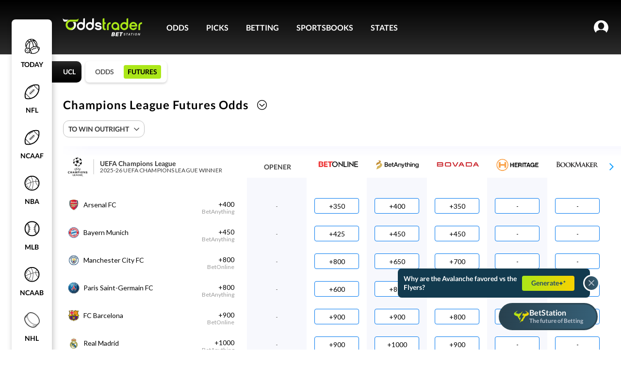

--- FILE ---
content_type: text/html; charset=utf-8
request_url: https://www.oddstrader.com/uefa-champions-league/futures/
body_size: 424832
content:
<!DOCTYPE html><html lang="en-us"><head><link href="https://embed.doorbell.io/css/default.css?v=1769076392" rel="stylesheet" type="text/css" id="doorbell-css-extra"><link href="https://embed.doorbell.io/css/doorbell.min.css?v=1769076392" rel="stylesheet" type="text/css" id="doorbell-css-document"><meta charset="utf-8"><meta http-equiv="x-ua-compatible" content="ie=edge"><meta name="viewport" content="width=device-width, initial-scale=1.0, maximum-scale=1.0, user-scalable=0"><link data-chunk="main" rel="preload" as="script" href="https://otcdn.virginia.us-east-1.oddstrader.com/js/main.7448905d96ec0d02a0d9.js"><link data-chunk="pages-FuturesToggle-FuturesToggle" rel="preload" as="script" href="https://otcdn.virginia.us-east-1.oddstrader.com/js/3009.d5fe4266bc35ded30bc9.chunk.js"><link data-chunk="pages-FuturesToggle-FuturesToggle" rel="preload" as="script" href="https://otcdn.virginia.us-east-1.oddstrader.com/js/7698.ce99fc84d383580eb1f1.chunk.js"><link data-chunk="pages-FuturesToggle-FuturesToggle" rel="preload" as="script" href="https://otcdn.virginia.us-east-1.oddstrader.com/js/6707.08e01bb4b7a23f95bedb.chunk.js"><link data-chunk="pages-FuturesToggle-FuturesToggle" rel="preload" as="script" href="https://otcdn.virginia.us-east-1.oddstrader.com/js/2129.4b08bfce1228851e3bda.chunk.js"><link data-chunk="pages-FuturesToggle-FuturesToggle" rel="preload" as="script" href="https://otcdn.virginia.us-east-1.oddstrader.com/js/7139.1f563f24fb0e268d62bc.chunk.js"><link data-chunk="pages-FuturesToggle-FuturesToggle" rel="preload" as="script" href="https://otcdn.virginia.us-east-1.oddstrader.com/js/1874.776be61b231b2b91c1e6.chunk.js"><link data-chunk="pages-FuturesToggle-FuturesToggle" rel="preload" as="script" href="https://otcdn.virginia.us-east-1.oddstrader.com/js/3362.51ac3fe2b7e9b5a2763e.chunk.js"><link data-chunk="pages-FuturesToggle-FuturesToggle" rel="preload" as="script" href="https://otcdn.virginia.us-east-1.oddstrader.com/js/4577.73a862a50ac38a7984b2.chunk.js"><link data-chunk="pages-FuturesToggle-FuturesToggle" rel="preload" as="script" href="https://otcdn.virginia.us-east-1.oddstrader.com/js/242.2299ec52efcd451dd425.chunk.js"><link data-chunk="pages-FuturesToggle-FuturesToggle" rel="preload" as="script" href="https://otcdn.virginia.us-east-1.oddstrader.com/js/7953.91123fcf3a5be95578b6.chunk.js"><link data-chunk="pages-FuturesToggle-FuturesToggle" rel="preload" as="script" href="https://otcdn.virginia.us-east-1.oddstrader.com/js/9829.115352bd4fdaf37e35cb.chunk.js"><link data-chunk="pages-FuturesToggle-FuturesToggle" rel="preload" as="script" href="https://otcdn.virginia.us-east-1.oddstrader.com/js/4654.25d54e1dd92647ed0e7f.chunk.js"><link data-chunk="pages-FuturesToggle-FuturesToggle" rel="preload" as="script" href="https://otcdn.virginia.us-east-1.oddstrader.com/js/6322.20900d1b0514c869321a.chunk.js"><link data-chunk="pages-FuturesToggle-FuturesToggle" rel="preload" as="script" href="https://otcdn.virginia.us-east-1.oddstrader.com/js/pages-FuturesToggle-FuturesToggle.13519128b075d153f0c9.chunk.js"><link data-chunk="main" rel="stylesheet" href="https://otcdn.virginia.us-east-1.oddstrader.com/main.c8601caafd307b50106f.css"><link data-chunk="pages-FuturesToggle-FuturesToggle" rel="stylesheet" href="https://otcdn.virginia.us-east-1.oddstrader.com/7953.57e0abb17ccc30a114a4.css"><link data-chunk="pages-FuturesToggle-FuturesToggle" rel="stylesheet" href="https://otcdn.virginia.us-east-1.oddstrader.com/577.60d2ef9ef1fdab4048aa.css"><link rel="preconnect" href="https://cdnjs.cloudflare.com"><link rel="preconnect" href="https://fonts.googleapis.com"><link rel="preconnect" href="https://fonts.gstatic.com" crossorigin="anonymous"><noscript><link href="https://fonts.googleapis.com/css?family=Lato&family=Roboto&display=swap" rel="stylesheet"/></noscript><link rel="icon" type="image/png" href="https://otcdn.virginia.us-east-1.oddstrader.com/favicon.png"><link rel="icon" type="image/png" sizes="32x32" href="https://otcdn.virginia.us-east-1.oddstrader.com/favicon-32x32.png"><link rel="icon" type="image/png" sizes="16x16" href="https://otcdn.virginia.us-east-1.oddstrader.com/favicon-16x16.png"><link rel="apple-touch-icon" sizes="180x180" href="https://otcdn.virginia.us-east-1.oddstrader.com/apple-touch-icon.png"><link rel="preload" as="image"><link rel="preload" as="image"><title data-react-helmet="true">Champions League Futures - UEFA | OddsTrader</title><meta data-react-helmet="true" name="description" content="The Champions League is one of the most prestigious competitions in world football. These Champions League futures show how it will all go down. "><link data-react-helmet="true" rel="canonical" href="https://www.oddstrader.com/uefa-champions-league/futures/"><script async="" src="https://www.googletagmanager.com/gtm.js?id=GTM-KHJCH7L&amp;gtm_auth=g7upIRlTbHPBrHkFtbc5zg&amp;gtm_preview=env-2&amp;gtm_cookies_win=x"></script><script data-react-helmet="true" type="application/ld+json">[{"@context":"https://schema.org","@type":"SportsEvent","name":"2025-26 UEFA Champions League Winner","startDate":"2026-06-10","sport":"SOCCER","eventStatus":"https://schema.org/EventScheduled","eventAttendanceMode":"https://schema.org/MixedEventAttendanceMode","location":{"@type":"Place","name":"Undefined","address":{"@type":"PostalAddress","addressLocality":"UDF","addressRegion":"UDF"}},"awayTeam":{"@context":"https://schema.org","@type":"SportsTeam","name":"SL Benfica","sport":"soccer"},"homeTeam":{"@context":"https://schema.org","@type":"SportsTeam","sport":"soccer"}}]</script><script data-react-helmet="true" type="application/ld+json">{"@type":"BreadcrumbList","@context":"https://schema.org","itemListElement":[{"position":2,"@type":"ListItem","item":"/uefa-champions-league/","name":"UCL"},{"position":3,"@type":"ListItem","item":"/uefa-champions-league/futures/","name":"Team Futures"}]}</script><script>
    (function(w,d,s,l,i){
      w[l]=w[l]||[];
      w[l].push({'gtm.start': new Date().getTime(), event:'gtm.js'});
      var f=d.getElementsByTagName(s)[0],
          j=d.createElement(s), dl=l!='dataLayer'?'&l='+l:'';
      j.async=true;
      j.src='https://www.googletagmanager.com/gtm.js?id=' + i + dl + '&gtm_auth=' + 'g7upIRlTbHPBrHkFtbc5zg' + '&gtm_preview=' + 'env-2' + '&gtm_cookies_win=x';
      f.parentNode.insertBefore(j,f);
    })(window, document, 'script', 'dataLayer', 'GTM-KHJCH7L');
  </script><script type="text/javascript">var _sf_startpt=(new Date()).getTime()</script><style data-styled="active" data-styled-version="5.3.11">html{font-size:10px;height:100%;width:100%;overflow-x:visible;}body{height:100%;overflow-x:hidden;font-family:Lato,Arial,Helvetica,sans-serif;font-size:10px;}a{color:inherit;-webkit-text-decoration:none;text-decoration:none;}.hOzRmF{margin-right:4px;max-height:32px;width:32px;min-width:32px;height:32px;display:-webkit-box;display:-webkit-flex;display:-ms-flexbox;display:flex;-webkit-align-items:center;-webkit-box-align:center;-ms-flex-align:center;align-items:center;}.hOzRmF > img{width:100%;max-height:100%;}.lnKGbX{font-size:14px;padding:5px 10px;color:#2FCC30;background-color:transparent;cursor:pointer;border:none;}.bKnyuW{font-size:14px;padding:0;font-weight:500;width:92px;height:32px;box-sizing:border-box;background-color:#F7F8FD;border:1px solid #0059FF;border-radius:50px;color:black;cursor:pointer;-webkit-transition-property:color,background-color;transition-property:color,background-color;-webkit-transition-duration:100ms;transition-duration:100ms;-webkit-transition-timing-function:ease;transition-timing-function:ease;white-space:nowrap;border:none;color:#9B9B9B;cursor:default;pointer-events:none;color:var(--Neutrals-Black,#000000);border-radius:4px;background:var(--Neutrals-White,#FFFFFF);border:1px solid var(--Blue-Colors-CTA-Azul-Radiance,#0078f0);display:-webkit-box;display:-webkit-flex;display:-ms-flexbox;display:flex;padding:4px;-webkit-box-pack:center;-webkit-justify-content:center;-ms-flex-pack:center;justify-content:center;-webkit-align-items:center;-webkit-box-align:center;-ms-flex-align:center;align-items:center;gap:10px;-webkit-flex-shrink:0;-ms-flex-negative:0;flex-shrink:0;-webkit-align-self:stretch;-ms-flex-item-align:stretch;align-self:stretch;border:none;background:none;}.bKnyuW span{text-align:center;font-style:normal;font-weight:500;line-height:150%;}.bKnyuW:hover{border:1px solid var(--Blue-Colors-CTA-Azul-Radiance,#0078f0);background:var( --Blue-Colors-CTA-Azul-Radiance,#0078f0 );box-shadow:0px 1px 2px 0.4px rgba(0,0,0,0.17);color:var(--Neutrals-White,#FFFFFF);}.bKnyuW.placeholder{background:#F7F8FD;border:1px solid #E7E7E7;}.bKnyuW span{color:var(--Neutrals-Neutral-500,#737373);}.jjXoGA{font-size:14px;padding:0;font-weight:500;width:92px;height:32px;box-sizing:border-box;background-color:#F7F8FD;border:1px solid #0059FF;border-radius:50px;color:black;cursor:pointer;-webkit-transition-property:color,background-color;transition-property:color,background-color;-webkit-transition-duration:100ms;transition-duration:100ms;-webkit-transition-timing-function:ease;transition-timing-function:ease;white-space:nowrap;color:var(--Neutrals-Black,#000000);border-radius:4px;background:var(--Neutrals-White,#FFFFFF);border:1px solid var(--Blue-Colors-CTA-Azul-Radiance,#0078f0);display:-webkit-box;display:-webkit-flex;display:-ms-flexbox;display:flex;padding:4px;-webkit-box-pack:center;-webkit-justify-content:center;-ms-flex-pack:center;justify-content:center;-webkit-align-items:center;-webkit-box-align:center;-ms-flex-align:center;align-items:center;gap:10px;-webkit-flex-shrink:0;-ms-flex-negative:0;flex-shrink:0;-webkit-align-self:stretch;-ms-flex-item-align:stretch;align-self:stretch;}.jjXoGA:hover,.jjXoGA:active{-webkit-transition-duration:600ms;transition-duration:600ms;background-color:#035FBB;color:#FFFFFF;}.jjXoGA span{text-align:center;font-style:normal;font-weight:500;line-height:150%;}.jjXoGA:hover{border:1px solid var(--Blue-Colors-CTA-Azul-Radiance,#0078f0);background:var( --Blue-Colors-CTA-Azul-Radiance,#0078f0 );box-shadow:0px 1px 2px 0.4px rgba(0,0,0,0.17);color:var(--Neutrals-White,#FFFFFF);}.jjXoGA.placeholder{background:#F7F8FD;border:1px solid #E7E7E7;}.hoAbiU{font-size:14px;padding:0;font-weight:500;width:92px;height:32px;box-sizing:border-box;background-color:#F7F8FD;border:1px solid #0059FF;border-radius:50px;color:black;cursor:pointer;-webkit-transition-property:color,background-color;transition-property:color,background-color;-webkit-transition-duration:100ms;transition-duration:100ms;-webkit-transition-timing-function:ease;transition-timing-function:ease;white-space:nowrap;cursor:default;pointer-events:none;color:var(--Neutrals-Black,#000000);border-radius:4px;background:var(--Neutrals-White,#FFFFFF);border:1px solid var(--Blue-Colors-CTA-Azul-Radiance,#0078f0);display:-webkit-box;display:-webkit-flex;display:-ms-flexbox;display:flex;padding:4px;-webkit-box-pack:center;-webkit-justify-content:center;-ms-flex-pack:center;justify-content:center;-webkit-align-items:center;-webkit-box-align:center;-ms-flex-align:center;align-items:center;gap:10px;-webkit-flex-shrink:0;-ms-flex-negative:0;flex-shrink:0;-webkit-align-self:stretch;-ms-flex-item-align:stretch;align-self:stretch;}.hoAbiU span{text-align:center;font-style:normal;font-weight:500;line-height:150%;}.hoAbiU:hover{border:1px solid var(--Blue-Colors-CTA-Azul-Radiance,#0078f0);background:var( --Blue-Colors-CTA-Azul-Radiance,#0078f0 );box-shadow:0px 1px 2px 0.4px rgba(0,0,0,0.17);color:var(--Neutrals-White,#FFFFFF);}.hoAbiU.placeholder{background:#F7F8FD;border:1px solid #E7E7E7;}.hyuiva{width:auto;background:white;text-align:center;vertical-align:top;}.hyuiva .oddsGridRowContainer{display:-webkit-box;display:-webkit-flex;display:-ms-flexbox;display:flex;-webkit-box-pack:center;-webkit-justify-content:center;-ms-flex-pack:center;justify-content:center;}.hyuiva .firstOddContainer{padding-top:5px;margin-top:11px;}.hyuiva .lastOddContainer{padding-top:0;}.flRblK{width:auto;text-align:center;min-height:32px;background:#F7F8FD;}.flRblK .opener{height:32px;display:-webkit-box;display:-webkit-flex;display:-ms-flexbox;display:flex;-webkit-box-pack:center;-webkit-justify-content:center;-ms-flex-pack:center;justify-content:center;-webkit-align-items:center;-webkit-box-align:center;-ms-flex-align:center;align-items:center;}.gwlXCF{position:relative;-webkit-clip-path:inset(-15px 0);clip-path:inset(-15px 0);}.gwlXCF.isHovered td:first-child:before{display:block;position:absolute;left:0;right:0;height:50px;box-sizing:border-box;box-shadow:0 2px 12px 0 rgb(0 0 0 / 20%);content:'';}.gwlXCF .centerOdd{-webkit-align-items:center;-webkit-box-align:center;-ms-flex-align:center;align-items:center;vertical-align:middle;}.gwlXCF .centerOdd:nth-child(even){background:#F7F8FD;}.gwlXCF .centerOdd .oddContainer{margin:0;position:relative;z-index:1;}.dYVQDY{height:30px;}.dYVQDY > td:nth-child(even){background:#F7F8FD;}@media (min-width:768px){.dYVQDY > td:first-child{min-width:230px;}}@media (min-width:1024px){.dYVQDY > td:first-child{width:377px;min-width:377px;}}@media (min-width:768px){.bkiwll{min-width:230px;}}@media (min-width:1024px){.bkiwll{width:377px;min-width:377px;}}.bkiwll > div{display:-webkit-box;display:-webkit-flex;display:-ms-flexbox;display:flex;-webkit-box-pack:justify;-webkit-justify-content:space-between;-ms-flex-pack:justify;justify-content:space-between;padding-right:25px;}.fkgJkR{display:-webkit-box;display:-webkit-flex;display:-ms-flexbox;display:flex;-webkit-align-items:center;-webkit-box-align:center;-ms-flex-align:center;align-items:center;height:50px;min-height:45px;padding-left:5px;-webkit-transition:box-shadow 200ms;transition:box-shadow 200ms;-webkit-clip-path:inset(-15px 0px);clip-path:inset(-15px 0px);}.fkgJkR > div{cursor:pointer;}.fkgJkR .name{font-size:14px;margin-right:auto;}.fkgJkR .hoverName{color:#0078f0;}.imhfsg{display:-webkit-box;display:-webkit-flex;display:-ms-flexbox;display:flex;-webkit-flex-direction:column;-ms-flex-direction:column;flex-direction:column;height:30px;margin-top:5px;width:92px;height:50px;-webkit-box-pack:center;-webkit-justify-content:center;-ms-flex-pack:center;justify-content:center;}.imhfsg .line{text-align:right;font-size:14px;font-weight:500;color:#000000;}.imhfsg .sportsbook{font-size:12px;text-align:right;color:#9B9B9B;}.dEeDoZ{position:relative;text-align:center;}.dEeDoZ > tr > td:nth-child( 1n + 8 ){display:none;}.dEeDoY{position:relative;text-align:center;}.dEeDoY > tr > td:nth-child( 1n + 9 ){display:none;}html{font-size:10px;height:100%;width:100%;overflow-x:visible;}body{height:100%;overflow-x:hidden;font-family:Lato,Arial,Helvetica,sans-serif;font-size:10px;}a{color:inherit;-webkit-text-decoration:none;text-decoration:none;}</style><meta name="facebook-domain-verification" content="bcdwxnajpbh2bzijwmk9rytxbe6o4b"><script type="application/ld+json">
              {
                "@context": "https://schema.org",
                "@type": "WebSite",
                "name": "Oddstrader",
                "url": "https://www.oddstrader.com/"
              }
            </script><link rel="stylesheet" href="https://otcdn.virginia.us-east-1.oddstrader.com/577.60d2ef9ef1fdab4048aa.css"><link rel="stylesheet" href="https://otcdn.virginia.us-east-1.oddstrader.com/7953.57e0abb17ccc30a114a4.css"><link rel="stylesheet" href="https://otcdn.virginia.us-east-1.oddstrader.com/main.c8601caafd307b50106f.css"><link rel="stylesheet" href="https://fonts.googleapis.com/css?family=Lato&amp;family=Roboto&amp;display=swap"><link rel="stylesheet" type="text/css" href="https://otcdn.virginia.us-east-1.oddstrader.com/934.7724f56b1e6f744fdd78.css"><script id="doorbellScript" type="text/javascript" async="" src="https://embed.doorbell.io/button/10828?t=1769141703472"></script><link rel="stylesheet" type="text/css" href="https://otcdn.virginia.us-east-1.oddstrader.com/6061.d9da717e9989ecda33a5.css"><link rel="stylesheet" type="text/css" href="https://otcdn.virginia.us-east-1.oddstrader.com/1901.d7d611eff3f0be9aed2b.css"><link rel="stylesheet" type="text/css" href="https://otcdn.virginia.us-east-1.oddstrader.com/6505.109a2e2eaefe3d72bfe9.css"><script type="text/javascript" async="" src="https://embed.doorbell.io/button/10828/1769140811/init?native_json=1&amp;needs_postmessage=0"></script></head><body style="overflow-y: initial;"><script defer="" src="https://ot-cdn.virginia.us-east-1.oddstrader.com/scripts/onSaveAffiliateStore.js"></script><noscript>
              <iframe src="https://www.googletagmanager.com/ns.html?id=GTM-KHJCH7L>m_auth=g7upIRlTbHPBrHkFtbc5zg>m_preview=env-2>m_cookies_win=x"
              height="0" width="0" style="display:none;visibility:hidden"></iframe>
              </noscript><script>
              if ('serviceWorker' in navigator && navigator.serviceWorker.getRegistrations) {
                navigator.serviceWorker.getRegistrations()
                  .then(function(registrations) {
                    if (registrations && registrations.length > 0) {
                      registrations.forEach(function(registration) {
                        registration.unregister()
                          .catch(function(err) {
                            console.warn('SW unregister failed:', err);
                          });
                      });
                    }
                  })
                  .catch(function(err) {
                    console.warn('Failed to get SW registrations:', err);
                  });
              }
            </script><div id="oddstrader-site" style="display:flex;position:relative"><div id="modalRoot"></div><div id="newModalRoot"></div><div id="fullScreenModalRoot"></div><div id="bottomSheet"></div><div id="modalBoxRoot"></div><div id="root" style="overflow: initial;"><div><div id="PageHandler" class="pageWrapper-q3wNL"><div class="backgroundDefault-xUnXC"></div><div class="backgroundTexture-b2cfp"><header class="wrapper-inM_C"><div class="desktop-fBabv"><div class="content-gZb4E"><div class="userProfile-YBsij"><button type="button" class="button-Hczd9 getTheApp-D5k34">GET THE APP</button><div class="socialIcon-wxRoz"><a href="https://rt.oddstrader.com/671aafdf3b34b7fb7d76bb42" target="_blank" rel="noreferrer" class="link-fSNMD"><i class="ot-discord-channel"></i></a></div><div><div data-cy="profile-icon" class="userInfoWrapper-KaodZ"><div class="account-XrNNr"><i class="OTIcon-gHVl1 ot-icon-login"></i></div></div></div></div><div class="OtBanner-h8sM5"><div class="otLogo-lqKCU"><a href="/"><img class="icon-KjfhM" src="https://otcdn.virginia.us-east-1.oddstrader.com/OT-LogoWhiteGreen.svg" alt="Logo" width="179" height="53"></a></div><div class="headerNavigationMenu-nT8M2"><ul data-cy="header-nav-menu"><li class=""><a href="/">ODDS</a></li><li class=""><a href="/today/picks/">PICKS</a></li><li class=""><a href="/betting/">BETTING</a></li><li class=""><a href="/sportsbooks/">SPORTSBOOKS</a></li><li class=""><a href="/usa/">STATES</a></li></ul></div></div></div></div></header><div class="container-vENiR"><aside><div class=""><div class="container-j56oG" data-cy="navigation-league-bar"><ul class="dataList-tMqtY navigationBar-EsWX8 navigationBar-g0o3t"><li><a data-cy="nav-Today" href="/"><div class=""></div><img src="https://otcdn.virginia.us-east-1.oddstrader.com/oldtoday.svg" alt="sport" width="34" height="34">Today</a></li><li><a data-cy="nav-NFL" href="/nfl/"><div class=""></div><img src="https://otcdn.virginia.us-east-1.oddstrader.com/oldFootball.svg" alt="sport" width="34" height="34">NFL</a></li><li><a data-cy="nav-NCAAF" href="/ncaa-college-football/"><div class=""></div><img src="https://otcdn.virginia.us-east-1.oddstrader.com/oldFootball.svg" alt="sport" width="34" height="34">NCAAF</a></li><li><a data-cy="nav-NBA" href="/nba/"><div class=""></div><img src="https://otcdn.virginia.us-east-1.oddstrader.com/oldBasketball.svg" alt="sport" width="34" height="35">NBA</a></li><li><a data-cy="nav-MLB" href="/mlb/"><div class=""></div><img src="https://otcdn.virginia.us-east-1.oddstrader.com/oldBaseball.svg" alt="sport" width="34" height="34">MLB</a></li><li><a data-cy="nav-NCAAB" href="/ncaa-college-basketball/"><div class=""></div><img src="https://otcdn.virginia.us-east-1.oddstrader.com/oldBasketball.svg" alt="sport" width="34" height="35">NCAAB</a></li><li><a data-cy="nav-NHL" href="/nhl/"><div class=""></div><img src="https://otcdn.virginia.us-east-1.oddstrader.com/oldHockey.svg" alt="sport" width="32" height="32">NHL</a></li><li><a data-cy="nav-soccer"><div class="desktopSelected-jKulK"></div><img src="https://otcdn.virginia.us-east-1.oddstrader.com/oldSoccer.svg" alt="sport" width="34" height="34">soccer</a></li><li><a data-cy="nav-tennis"><div class=""></div><img src="https://otcdn.virginia.us-east-1.oddstrader.com/oldTennis.svg" alt="sport" width="35" height="34">tennis</a></li><li><a data-cy="nav-other"><div class=""></div><img src="https://otcdn.virginia.us-east-1.oddstrader.com/oldMore.svg" alt="sport" width="34" height="34">other</a></li></ul><div class="otherLeagues-ISI7H" style="top: 52.2rem;"><div><div class="sportName-DrSQT"></div></div></div></div></div></aside><div class="content-DFLjU"><section class="withBorderRadius-dFAjQ withBreadcrumbs-Z2MKM"><div class="rightContent-sb54k"><div class="wrapper-rlc4U"><div class="pageLabel-w2qKQ">UCL</div><div class="menuItems-x6wXX" data-item-focus="submenu"><a data-item-active="" class="item-QTmDN" href="/uefa-champions-league/">ODDS</a><a data-item-active="active" class="item-QTmDN active-z8lYg" href="/uefa-champions-league/futures/">FUTURES</a></div></div><div class="header-izEvF"><div class="topSeoInfo-wfOus"><div class="topSeoTitleWrapper-m5KFn"><h1 class="title-vNTat">Champions League Futures Odds</h1><span tabindex="0" role="button" class="captionCollapseButton-QIlVa"><i class="ot-icon-arrow-up-circle"></i></span></div><div class="description-KUDwr"><p>Champions League futures are the odds that are set for UEFA events that will take place in the future. These odds are determined by various factors, like recent performance, current standings, injuries, and even more. <a href="https://www.oddstrader.com/uefa-champions-league/">Champions League odds</a> are updated throughout the year after every match.</p>
</div></div><div class="controls-KgPJy"><div class="dropdowns-TlCkx"><div id="futuresDropdown" class="dropdown-uJAK_" data-cy="futures-market-dropdown"><div class="dropdownToggle-gFh8D" role="button" tabindex="0"><div class="toggle-QEavr futuresToggle-_zBV3 propsToggle-s0SuT">To Win Outright<div class="icon-O26YI dropdownIcon-spPh9"><i class="ot-icon-chevron-down"></i></div></div></div><div class="dropdownContent-uHa7x futuresContent-lpdHX"><div class="content-r04el"><ul class="items-a6X3I ps"><li id="311futuresDropdown" class="selectedItem-bhiJv"><div>To Win Outright<i class="ot-icon-check-selected"></i> </div></li><div class="ps__rail-x" style="left: 0px; top: 0px;"><div class="ps__thumb-x" tabindex="0" style="left: 0px; width: 0px;"></div></div><div class="ps__rail-y" style="top: 0px; left: 0px;"><div class="ps__thumb-y" tabindex="0" style="top: 0px; height: 0px;"></div></div></ul></div></div></div></div></div></div><div class="topBar-rHXaW topBarShadow-IkMDc" data-cy="topBar"><div class="fixShadow-rjihq"></div></div><div data-cy="navigationBar" class="navigation-qNs8l shadowNavigation-E60BG headerNavigation-WYhKc"><div data-cy="leagueScrollIndicator" class="leagueScrollIndicatorWrapper-tN7Ly propsLeagueScrollIndicatorWrapper-VNMGJ"><img alt="logo-UEFA Champions League" class="leagueLogo-WG1LS" src="https://otcdn.virginia.us-east-1.oddstrader.com/leagues/UEFAChampionsLeague.svg"><div class="leagueLogoSeparator-X7nME"></div><div class="leagueAndDate-hqWpt"><span class="leagueTitle-UvFjK">UEFA Champions League</span><span class="currentDate-oU4rV">2025-26 UEFA Champions League Winner</span></div></div><div class="oddsCarouselController-OaAxH sportbooksContainer-tgyXX"><div data-cy="click-left-arrow" class="arrow-IWE_A"></div><div class="reactSwipe-Pu4jg swipeContent-vVnup"><div class="container-E9XTY"><div class="slider-HMFAM"><div class="inlineBlock-wy5UX"><div data-affiliate-section="OT_sportsbooks_carousel" data-cy="odds-container" class="columnsContainer-uRGSW"></div></div></div></div></div><div data-cy="click-right-arrow" class="arrow-IWE_A right-l7cjE"><i class="ot-icon-chevron-right"></i></div></div></div><div class="sectionsContainer-xJSUx" data-cy="futures-container"><div class="futureGridTitle-GefLM isFirstTable-OTYH7" data-cy="leagueTableHeader" data-title="2025-26 UEFA Champions League Winner">2025-26 UEFA Champions League Winner</div><div><table style="border-spacing: 0px; width: 100%; position: relative;"><tbody class="FuturesGrid__TableBody-sc-1hypx0d-0 dEeDoY"><tr class="FuturesRow__InvisibleTableRow-sc-dgyali-2 dYVQDY"><td></td><td></td><td></td><td></td><td></td><td></td><td></td><td></td></tr><tr class="FuturesRow__RowContainer-sc-dgyali-1 gwlXCF"><td class="FuturesRow__ParticipantContainer-sc-dgyali-3 bkiwll"><div><div class="FuturesRow__NameContainer-sc-dgyali-4 fkgJkR"><div class="TeamLogostyles__ImageLogo-sc-3n2zev-2 hOzRmF"><img src="https://logos.oddstrader.com/logos-original/0a392f3b-11b2-473e-a36c-7b2149007f00-original.PNG?d=100x100" alt="" style="border-radius: 0px;"></div><div class="name">Arsenal FC</div></div><div class="FuturesRow__BestLine-sc-dgyali-5 imhfsg"><span class="line">+400</span><span class="sportsbook">BetAnything</span></div></div></td><td class="FuturesRow__Opener-sc-dgyali-0 flRblK"><div class="opener centerOdd"><button class="buttons__Plain-sc-rlvloz-0 Oddstyles__Button-sc-rabb5n-1 lnKGbX bKnyuW   "><span>-</span></button></div></td><td data-cy="odds-row-container" class="OddsGridstyles__OddContainer-sc-1c1x33-2 hyuiva centerOdd"><div class="oddsGridRowContainer oddContainer"><button class="buttons__Plain-sc-rlvloz-0 Oddstyles__Button-sc-rabb5n-1 lnKGbX jjXoGA   "><span>+350</span></button></div></td><td data-cy="odds-row-container" class="OddsGridstyles__OddContainer-sc-1c1x33-2 hyuiva centerOdd"><div class="oddsGridRowContainer oddContainer"><button class="buttons__Plain-sc-rlvloz-0 Oddstyles__Button-sc-rabb5n-1 lnKGbX jjXoGA   "><span>+400</span></button></div></td><td data-cy="odds-row-container" class="OddsGridstyles__OddContainer-sc-1c1x33-2 hyuiva centerOdd"><div class="oddsGridRowContainer oddContainer"><button class="buttons__Plain-sc-rlvloz-0 Oddstyles__Button-sc-rabb5n-1 lnKGbX jjXoGA   "><span>+350</span></button></div></td><td data-cy="odds-row-container" class="OddsGridstyles__OddContainer-sc-1c1x33-2 hyuiva centerOdd"><div class="oddsGridRowContainer oddContainer"><button class="buttons__Plain-sc-rlvloz-0 Oddstyles__Button-sc-rabb5n-1 lnKGbX hoAbiU   "><span>-</span></button></div></td><td data-cy="odds-row-container" class="OddsGridstyles__OddContainer-sc-1c1x33-2 hyuiva centerOdd"><div class="oddsGridRowContainer oddContainer"><button class="buttons__Plain-sc-rlvloz-0 Oddstyles__Button-sc-rabb5n-1 lnKGbX hoAbiU   "><span>-</span></button></div></td><td data-cy="odds-row-container" class="OddsGridstyles__OddContainer-sc-1c1x33-2 hyuiva centerOdd"><div class="oddsGridRowContainer oddContainer"><button class="buttons__Plain-sc-rlvloz-0 Oddstyles__Button-sc-rabb5n-1 lnKGbX hoAbiU   "><span>-</span></button></div></td></tr><tr class="FuturesRow__RowContainer-sc-dgyali-1 gwlXCF"><td class="FuturesRow__ParticipantContainer-sc-dgyali-3 bkiwll"><div><div class="FuturesRow__NameContainer-sc-dgyali-4 fkgJkR"><div class="TeamLogostyles__ImageLogo-sc-3n2zev-2 hOzRmF"><img src="https://logos.oddstrader.com/logos-original/41873722-83e5-4fe6-bb14-32c49c42f714-original.PNG?d=100x100" alt="" style="border-radius: 0px;"></div><div class="name">Bayern Munich</div></div><div class="FuturesRow__BestLine-sc-dgyali-5 imhfsg"><span class="line">+450</span><span class="sportsbook">BetAnything</span></div></div></td><td class="FuturesRow__Opener-sc-dgyali-0 flRblK"><div class="opener centerOdd"><button class="buttons__Plain-sc-rlvloz-0 Oddstyles__Button-sc-rabb5n-1 lnKGbX bKnyuW   "><span>-</span></button></div></td><td data-cy="odds-row-container" class="OddsGridstyles__OddContainer-sc-1c1x33-2 hyuiva centerOdd"><div class="oddsGridRowContainer oddContainer"><button class="buttons__Plain-sc-rlvloz-0 Oddstyles__Button-sc-rabb5n-1 lnKGbX jjXoGA   "><span>+425</span></button></div></td><td data-cy="odds-row-container" class="OddsGridstyles__OddContainer-sc-1c1x33-2 hyuiva centerOdd"><div class="oddsGridRowContainer oddContainer"><button class="buttons__Plain-sc-rlvloz-0 Oddstyles__Button-sc-rabb5n-1 lnKGbX jjXoGA   "><span>+450</span></button></div></td><td data-cy="odds-row-container" class="OddsGridstyles__OddContainer-sc-1c1x33-2 hyuiva centerOdd"><div class="oddsGridRowContainer oddContainer"><button class="buttons__Plain-sc-rlvloz-0 Oddstyles__Button-sc-rabb5n-1 lnKGbX jjXoGA   "><span>+450</span></button></div></td><td data-cy="odds-row-container" class="OddsGridstyles__OddContainer-sc-1c1x33-2 hyuiva centerOdd"><div class="oddsGridRowContainer oddContainer"><button class="buttons__Plain-sc-rlvloz-0 Oddstyles__Button-sc-rabb5n-1 lnKGbX hoAbiU   "><span>-</span></button></div></td><td data-cy="odds-row-container" class="OddsGridstyles__OddContainer-sc-1c1x33-2 hyuiva centerOdd"><div class="oddsGridRowContainer oddContainer"><button class="buttons__Plain-sc-rlvloz-0 Oddstyles__Button-sc-rabb5n-1 lnKGbX hoAbiU   "><span>-</span></button></div></td><td data-cy="odds-row-container" class="OddsGridstyles__OddContainer-sc-1c1x33-2 hyuiva centerOdd"><div class="oddsGridRowContainer oddContainer"><button class="buttons__Plain-sc-rlvloz-0 Oddstyles__Button-sc-rabb5n-1 lnKGbX hoAbiU   "><span>-</span></button></div></td></tr><tr class="FuturesRow__RowContainer-sc-dgyali-1 gwlXCF"><td class="FuturesRow__ParticipantContainer-sc-dgyali-3 bkiwll"><div><div class="FuturesRow__NameContainer-sc-dgyali-4 fkgJkR"><div class="TeamLogostyles__ImageLogo-sc-3n2zev-2 hOzRmF"><img src="https://logos.oddstrader.com/logos-original/0d3535c7-14ed-41d1-b0b9-666de4dc4a90-original.PNG?d=100x100" alt="" style="border-radius: 0px;"></div><div class="name">Manchester City FC</div></div><div class="FuturesRow__BestLine-sc-dgyali-5 imhfsg"><span class="line">+800</span><span class="sportsbook">BetOnline</span></div></div></td><td class="FuturesRow__Opener-sc-dgyali-0 flRblK"><div class="opener centerOdd"><button class="buttons__Plain-sc-rlvloz-0 Oddstyles__Button-sc-rabb5n-1 lnKGbX bKnyuW   "><span>-</span></button></div></td><td data-cy="odds-row-container" class="OddsGridstyles__OddContainer-sc-1c1x33-2 hyuiva centerOdd"><div class="oddsGridRowContainer oddContainer"><button class="buttons__Plain-sc-rlvloz-0 Oddstyles__Button-sc-rabb5n-1 lnKGbX jjXoGA   "><span>+800</span></button></div></td><td data-cy="odds-row-container" class="OddsGridstyles__OddContainer-sc-1c1x33-2 hyuiva centerOdd"><div class="oddsGridRowContainer oddContainer"><button class="buttons__Plain-sc-rlvloz-0 Oddstyles__Button-sc-rabb5n-1 lnKGbX jjXoGA   "><span>+650</span></button></div></td><td data-cy="odds-row-container" class="OddsGridstyles__OddContainer-sc-1c1x33-2 hyuiva centerOdd"><div class="oddsGridRowContainer oddContainer"><button class="buttons__Plain-sc-rlvloz-0 Oddstyles__Button-sc-rabb5n-1 lnKGbX jjXoGA   "><span>+700</span></button></div></td><td data-cy="odds-row-container" class="OddsGridstyles__OddContainer-sc-1c1x33-2 hyuiva centerOdd"><div class="oddsGridRowContainer oddContainer"><button class="buttons__Plain-sc-rlvloz-0 Oddstyles__Button-sc-rabb5n-1 lnKGbX hoAbiU   "><span>-</span></button></div></td><td data-cy="odds-row-container" class="OddsGridstyles__OddContainer-sc-1c1x33-2 hyuiva centerOdd"><div class="oddsGridRowContainer oddContainer"><button class="buttons__Plain-sc-rlvloz-0 Oddstyles__Button-sc-rabb5n-1 lnKGbX hoAbiU   "><span>-</span></button></div></td><td data-cy="odds-row-container" class="OddsGridstyles__OddContainer-sc-1c1x33-2 hyuiva centerOdd"><div class="oddsGridRowContainer oddContainer"><button class="buttons__Plain-sc-rlvloz-0 Oddstyles__Button-sc-rabb5n-1 lnKGbX hoAbiU   "><span>-</span></button></div></td></tr><tr class="FuturesRow__RowContainer-sc-dgyali-1 gwlXCF"><td class="FuturesRow__ParticipantContainer-sc-dgyali-3 bkiwll"><div><div class="FuturesRow__NameContainer-sc-dgyali-4 fkgJkR"><div class="TeamLogostyles__ImageLogo-sc-3n2zev-2 hOzRmF"><img src="https://logos.oddstrader.com/logos-original/27dd0139-8d3f-4c9c-a462-bc14f80dc9d4-original.PNG?d=100x100" alt="" style="border-radius: 0px;"></div><div class="name">Paris Saint-Germain FC</div></div><div class="FuturesRow__BestLine-sc-dgyali-5 imhfsg"><span class="line">+800</span><span class="sportsbook">BetAnything</span></div></div></td><td class="FuturesRow__Opener-sc-dgyali-0 flRblK"><div class="opener centerOdd"><button class="buttons__Plain-sc-rlvloz-0 Oddstyles__Button-sc-rabb5n-1 lnKGbX bKnyuW   "><span>-</span></button></div></td><td data-cy="odds-row-container" class="OddsGridstyles__OddContainer-sc-1c1x33-2 hyuiva centerOdd"><div class="oddsGridRowContainer oddContainer"><button class="buttons__Plain-sc-rlvloz-0 Oddstyles__Button-sc-rabb5n-1 lnKGbX jjXoGA   "><span>+600</span></button></div></td><td data-cy="odds-row-container" class="OddsGridstyles__OddContainer-sc-1c1x33-2 hyuiva centerOdd"><div class="oddsGridRowContainer oddContainer"><button class="buttons__Plain-sc-rlvloz-0 Oddstyles__Button-sc-rabb5n-1 lnKGbX jjXoGA   "><span>+800</span></button></div></td><td data-cy="odds-row-container" class="OddsGridstyles__OddContainer-sc-1c1x33-2 hyuiva centerOdd"><div class="oddsGridRowContainer oddContainer"><button class="buttons__Plain-sc-rlvloz-0 Oddstyles__Button-sc-rabb5n-1 lnKGbX jjXoGA   "><span>+750</span></button></div></td><td data-cy="odds-row-container" class="OddsGridstyles__OddContainer-sc-1c1x33-2 hyuiva centerOdd"><div class="oddsGridRowContainer oddContainer"><button class="buttons__Plain-sc-rlvloz-0 Oddstyles__Button-sc-rabb5n-1 lnKGbX hoAbiU   "><span>-</span></button></div></td><td data-cy="odds-row-container" class="OddsGridstyles__OddContainer-sc-1c1x33-2 hyuiva centerOdd"><div class="oddsGridRowContainer oddContainer"><button class="buttons__Plain-sc-rlvloz-0 Oddstyles__Button-sc-rabb5n-1 lnKGbX hoAbiU   "><span>-</span></button></div></td><td data-cy="odds-row-container" class="OddsGridstyles__OddContainer-sc-1c1x33-2 hyuiva centerOdd"><div class="oddsGridRowContainer oddContainer"><button class="buttons__Plain-sc-rlvloz-0 Oddstyles__Button-sc-rabb5n-1 lnKGbX hoAbiU   "><span>-</span></button></div></td></tr><tr class="FuturesRow__RowContainer-sc-dgyali-1 gwlXCF"><td class="FuturesRow__ParticipantContainer-sc-dgyali-3 bkiwll"><div><div class="FuturesRow__NameContainer-sc-dgyali-4 fkgJkR"><div class="TeamLogostyles__ImageLogo-sc-3n2zev-2 hOzRmF"><img src="https://logos.oddstrader.com/logos-original/1e268675-4c29-4c80-a34c-b01fdc65dbcf-original.PNG?d=100x100" alt="" style="border-radius: 0px;"></div><div class="name">FC Barcelona</div></div><div class="FuturesRow__BestLine-sc-dgyali-5 imhfsg"><span class="line">+900</span><span class="sportsbook">BetOnline</span></div></div></td><td class="FuturesRow__Opener-sc-dgyali-0 flRblK"><div class="opener centerOdd"><button class="buttons__Plain-sc-rlvloz-0 Oddstyles__Button-sc-rabb5n-1 lnKGbX bKnyuW   "><span>-</span></button></div></td><td data-cy="odds-row-container" class="OddsGridstyles__OddContainer-sc-1c1x33-2 hyuiva centerOdd"><div class="oddsGridRowContainer oddContainer"><button class="buttons__Plain-sc-rlvloz-0 Oddstyles__Button-sc-rabb5n-1 lnKGbX jjXoGA   "><span>+900</span></button></div></td><td data-cy="odds-row-container" class="OddsGridstyles__OddContainer-sc-1c1x33-2 hyuiva centerOdd"><div class="oddsGridRowContainer oddContainer"><button class="buttons__Plain-sc-rlvloz-0 Oddstyles__Button-sc-rabb5n-1 lnKGbX jjXoGA   "><span>+900</span></button></div></td><td data-cy="odds-row-container" class="OddsGridstyles__OddContainer-sc-1c1x33-2 hyuiva centerOdd"><div class="oddsGridRowContainer oddContainer"><button class="buttons__Plain-sc-rlvloz-0 Oddstyles__Button-sc-rabb5n-1 lnKGbX jjXoGA   "><span>+800</span></button></div></td><td data-cy="odds-row-container" class="OddsGridstyles__OddContainer-sc-1c1x33-2 hyuiva centerOdd"><div class="oddsGridRowContainer oddContainer"><button class="buttons__Plain-sc-rlvloz-0 Oddstyles__Button-sc-rabb5n-1 lnKGbX hoAbiU   "><span>-</span></button></div></td><td data-cy="odds-row-container" class="OddsGridstyles__OddContainer-sc-1c1x33-2 hyuiva centerOdd"><div class="oddsGridRowContainer oddContainer"><button class="buttons__Plain-sc-rlvloz-0 Oddstyles__Button-sc-rabb5n-1 lnKGbX hoAbiU   "><span>-</span></button></div></td><td data-cy="odds-row-container" class="OddsGridstyles__OddContainer-sc-1c1x33-2 hyuiva centerOdd"><div class="oddsGridRowContainer oddContainer"><button class="buttons__Plain-sc-rlvloz-0 Oddstyles__Button-sc-rabb5n-1 lnKGbX hoAbiU   "><span>-</span></button></div></td></tr><tr class="FuturesRow__RowContainer-sc-dgyali-1 gwlXCF"><td class="FuturesRow__ParticipantContainer-sc-dgyali-3 bkiwll"><div><div class="FuturesRow__NameContainer-sc-dgyali-4 fkgJkR"><div class="TeamLogostyles__ImageLogo-sc-3n2zev-2 hOzRmF"><img src="https://logos.oddstrader.com/logos-original/d7ca37f8-c4a7-4286-a3e0-5475fb7a9f36-original.png?d=100x100" alt="" style="border-radius: 0px;"></div><div class="name">Real Madrid</div></div><div class="FuturesRow__BestLine-sc-dgyali-5 imhfsg"><span class="line">+1000</span><span class="sportsbook">BetAnything</span></div></div></td><td class="FuturesRow__Opener-sc-dgyali-0 flRblK"><div class="opener centerOdd"><button class="buttons__Plain-sc-rlvloz-0 Oddstyles__Button-sc-rabb5n-1 lnKGbX bKnyuW   "><span>-</span></button></div></td><td data-cy="odds-row-container" class="OddsGridstyles__OddContainer-sc-1c1x33-2 hyuiva centerOdd"><div class="oddsGridRowContainer oddContainer"><button class="buttons__Plain-sc-rlvloz-0 Oddstyles__Button-sc-rabb5n-1 lnKGbX jjXoGA   "><span>+900</span></button></div></td><td data-cy="odds-row-container" class="OddsGridstyles__OddContainer-sc-1c1x33-2 hyuiva centerOdd"><div class="oddsGridRowContainer oddContainer"><button class="buttons__Plain-sc-rlvloz-0 Oddstyles__Button-sc-rabb5n-1 lnKGbX jjXoGA   "><span>+1000</span></button></div></td><td data-cy="odds-row-container" class="OddsGridstyles__OddContainer-sc-1c1x33-2 hyuiva centerOdd"><div class="oddsGridRowContainer oddContainer"><button class="buttons__Plain-sc-rlvloz-0 Oddstyles__Button-sc-rabb5n-1 lnKGbX jjXoGA   "><span>+900</span></button></div></td><td data-cy="odds-row-container" class="OddsGridstyles__OddContainer-sc-1c1x33-2 hyuiva centerOdd"><div class="oddsGridRowContainer oddContainer"><button class="buttons__Plain-sc-rlvloz-0 Oddstyles__Button-sc-rabb5n-1 lnKGbX hoAbiU   "><span>-</span></button></div></td><td data-cy="odds-row-container" class="OddsGridstyles__OddContainer-sc-1c1x33-2 hyuiva centerOdd"><div class="oddsGridRowContainer oddContainer"><button class="buttons__Plain-sc-rlvloz-0 Oddstyles__Button-sc-rabb5n-1 lnKGbX hoAbiU   "><span>-</span></button></div></td><td data-cy="odds-row-container" class="OddsGridstyles__OddContainer-sc-1c1x33-2 hyuiva centerOdd"><div class="oddsGridRowContainer oddContainer"><button class="buttons__Plain-sc-rlvloz-0 Oddstyles__Button-sc-rabb5n-1 lnKGbX hoAbiU   "><span>-</span></button></div></td></tr><tr class="FuturesRow__RowContainer-sc-dgyali-1 gwlXCF"><td class="FuturesRow__ParticipantContainer-sc-dgyali-3 bkiwll"><div><div class="FuturesRow__NameContainer-sc-dgyali-4 fkgJkR"><div class="TeamLogostyles__ImageLogo-sc-3n2zev-2 hOzRmF"><img src="https://logos.oddstrader.com/logos-original/cb34d0c1-db70-4f75-9d11-7b4781f970f4-original.png?d=100x100" alt="" style="border-radius: 0px;"></div><div class="name">Liverpool FC</div></div><div class="FuturesRow__BestLine-sc-dgyali-5 imhfsg"><span class="line">+1000</span><span class="sportsbook">BetOnline</span></div></div></td><td class="FuturesRow__Opener-sc-dgyali-0 flRblK"><div class="opener centerOdd"><button class="buttons__Plain-sc-rlvloz-0 Oddstyles__Button-sc-rabb5n-1 lnKGbX bKnyuW   "><span>-</span></button></div></td><td data-cy="odds-row-container" class="OddsGridstyles__OddContainer-sc-1c1x33-2 hyuiva centerOdd"><div class="oddsGridRowContainer oddContainer"><button class="buttons__Plain-sc-rlvloz-0 Oddstyles__Button-sc-rabb5n-1 lnKGbX jjXoGA   "><span>+1000</span></button></div></td><td data-cy="odds-row-container" class="OddsGridstyles__OddContainer-sc-1c1x33-2 hyuiva centerOdd"><div class="oddsGridRowContainer oddContainer"><button class="buttons__Plain-sc-rlvloz-0 Oddstyles__Button-sc-rabb5n-1 lnKGbX jjXoGA   "><span>+1000</span></button></div></td><td data-cy="odds-row-container" class="OddsGridstyles__OddContainer-sc-1c1x33-2 hyuiva centerOdd"><div class="oddsGridRowContainer oddContainer"><button class="buttons__Plain-sc-rlvloz-0 Oddstyles__Button-sc-rabb5n-1 lnKGbX jjXoGA   "><span>+1000</span></button></div></td><td data-cy="odds-row-container" class="OddsGridstyles__OddContainer-sc-1c1x33-2 hyuiva centerOdd"><div class="oddsGridRowContainer oddContainer"><button class="buttons__Plain-sc-rlvloz-0 Oddstyles__Button-sc-rabb5n-1 lnKGbX hoAbiU   "><span>-</span></button></div></td><td data-cy="odds-row-container" class="OddsGridstyles__OddContainer-sc-1c1x33-2 hyuiva centerOdd"><div class="oddsGridRowContainer oddContainer"><button class="buttons__Plain-sc-rlvloz-0 Oddstyles__Button-sc-rabb5n-1 lnKGbX hoAbiU   "><span>-</span></button></div></td><td data-cy="odds-row-container" class="OddsGridstyles__OddContainer-sc-1c1x33-2 hyuiva centerOdd"><div class="oddsGridRowContainer oddContainer"><button class="buttons__Plain-sc-rlvloz-0 Oddstyles__Button-sc-rabb5n-1 lnKGbX hoAbiU   "><span>-</span></button></div></td></tr><tr class="FuturesRow__RowContainer-sc-dgyali-1 gwlXCF"><td class="FuturesRow__ParticipantContainer-sc-dgyali-3 bkiwll"><div><div class="FuturesRow__NameContainer-sc-dgyali-4 fkgJkR"><div class="TeamLogostyles__ImageLogo-sc-3n2zev-2 hOzRmF"><img src="https://logos.oddstrader.com/logos-original/cbea802f-fbb4-4caf-b048-e9e85eb38cb6-original.png?d=100x100" alt="" style="border-radius: 0px;"></div><div class="name">Chelsea FC</div></div><div class="FuturesRow__BestLine-sc-dgyali-5 imhfsg"><span class="line">+1800</span><span class="sportsbook">BetOnline</span></div></div></td><td class="FuturesRow__Opener-sc-dgyali-0 flRblK"><div class="opener centerOdd"><button class="buttons__Plain-sc-rlvloz-0 Oddstyles__Button-sc-rabb5n-1 lnKGbX bKnyuW   "><span>-</span></button></div></td><td data-cy="odds-row-container" class="OddsGridstyles__OddContainer-sc-1c1x33-2 hyuiva centerOdd"><div class="oddsGridRowContainer oddContainer"><button class="buttons__Plain-sc-rlvloz-0 Oddstyles__Button-sc-rabb5n-1 lnKGbX jjXoGA   "><span>+1800</span></button></div></td><td data-cy="odds-row-container" class="OddsGridstyles__OddContainer-sc-1c1x33-2 hyuiva centerOdd"><div class="oddsGridRowContainer oddContainer"><button class="buttons__Plain-sc-rlvloz-0 Oddstyles__Button-sc-rabb5n-1 lnKGbX jjXoGA   "><span>+1800</span></button></div></td><td data-cy="odds-row-container" class="OddsGridstyles__OddContainer-sc-1c1x33-2 hyuiva centerOdd"><div class="oddsGridRowContainer oddContainer"><button class="buttons__Plain-sc-rlvloz-0 Oddstyles__Button-sc-rabb5n-1 lnKGbX jjXoGA   "><span>+1800</span></button></div></td><td data-cy="odds-row-container" class="OddsGridstyles__OddContainer-sc-1c1x33-2 hyuiva centerOdd"><div class="oddsGridRowContainer oddContainer"><button class="buttons__Plain-sc-rlvloz-0 Oddstyles__Button-sc-rabb5n-1 lnKGbX hoAbiU   "><span>-</span></button></div></td><td data-cy="odds-row-container" class="OddsGridstyles__OddContainer-sc-1c1x33-2 hyuiva centerOdd"><div class="oddsGridRowContainer oddContainer"><button class="buttons__Plain-sc-rlvloz-0 Oddstyles__Button-sc-rabb5n-1 lnKGbX hoAbiU   "><span>-</span></button></div></td><td data-cy="odds-row-container" class="OddsGridstyles__OddContainer-sc-1c1x33-2 hyuiva centerOdd"><div class="oddsGridRowContainer oddContainer"><button class="buttons__Plain-sc-rlvloz-0 Oddstyles__Button-sc-rabb5n-1 lnKGbX hoAbiU   "><span>-</span></button></div></td></tr><tr class="FuturesRow__RowContainer-sc-dgyali-1 gwlXCF"><td class="FuturesRow__ParticipantContainer-sc-dgyali-3 bkiwll"><div><div class="FuturesRow__NameContainer-sc-dgyali-4 fkgJkR"><div class="TeamLogostyles__ImageLogo-sc-3n2zev-2 hOzRmF"><img src="https://logos.oddstrader.com/logos-original/2f3df8e8-ed9c-468a-80ce-2fc086cc295d-original.png?d=100x100" alt="" style="border-radius: 0px;"></div><div class="name">Inter Milano</div></div><div class="FuturesRow__BestLine-sc-dgyali-5 imhfsg"><span class="line">+2800</span><span class="sportsbook">BetOnline</span></div></div></td><td class="FuturesRow__Opener-sc-dgyali-0 flRblK"><div class="opener centerOdd"><button class="buttons__Plain-sc-rlvloz-0 Oddstyles__Button-sc-rabb5n-1 lnKGbX bKnyuW   "><span>-</span></button></div></td><td data-cy="odds-row-container" class="OddsGridstyles__OddContainer-sc-1c1x33-2 hyuiva centerOdd"><div class="oddsGridRowContainer oddContainer"><button class="buttons__Plain-sc-rlvloz-0 Oddstyles__Button-sc-rabb5n-1 lnKGbX jjXoGA   "><span>+2800</span></button></div></td><td data-cy="odds-row-container" class="OddsGridstyles__OddContainer-sc-1c1x33-2 hyuiva centerOdd"><div class="oddsGridRowContainer oddContainer"><button class="buttons__Plain-sc-rlvloz-0 Oddstyles__Button-sc-rabb5n-1 lnKGbX jjXoGA   "><span>+2800</span></button></div></td><td data-cy="odds-row-container" class="OddsGridstyles__OddContainer-sc-1c1x33-2 hyuiva centerOdd"><div class="oddsGridRowContainer oddContainer"><button class="buttons__Plain-sc-rlvloz-0 Oddstyles__Button-sc-rabb5n-1 lnKGbX jjXoGA   "><span>+2800</span></button></div></td><td data-cy="odds-row-container" class="OddsGridstyles__OddContainer-sc-1c1x33-2 hyuiva centerOdd"><div class="oddsGridRowContainer oddContainer"><button class="buttons__Plain-sc-rlvloz-0 Oddstyles__Button-sc-rabb5n-1 lnKGbX hoAbiU   "><span>-</span></button></div></td><td data-cy="odds-row-container" class="OddsGridstyles__OddContainer-sc-1c1x33-2 hyuiva centerOdd"><div class="oddsGridRowContainer oddContainer"><button class="buttons__Plain-sc-rlvloz-0 Oddstyles__Button-sc-rabb5n-1 lnKGbX hoAbiU   "><span>-</span></button></div></td><td data-cy="odds-row-container" class="OddsGridstyles__OddContainer-sc-1c1x33-2 hyuiva centerOdd"><div class="oddsGridRowContainer oddContainer"><button class="buttons__Plain-sc-rlvloz-0 Oddstyles__Button-sc-rabb5n-1 lnKGbX hoAbiU   "><span>-</span></button></div></td></tr><tr class="FuturesRow__RowContainer-sc-dgyali-1 gwlXCF"><td class="FuturesRow__ParticipantContainer-sc-dgyali-3 bkiwll"><div><div class="FuturesRow__NameContainer-sc-dgyali-4 fkgJkR"><div class="TeamLogostyles__ImageLogo-sc-3n2zev-2 hOzRmF"><img src="https://logos.oddstrader.com/logos-original/db6e15d1-eb5e-459c-bbb9-2926f46d3d96-original.PNG?d=100x100" alt="" style="border-radius: 0px;"></div><div class="name">Atletico Madrid</div></div><div class="FuturesRow__BestLine-sc-dgyali-5 imhfsg"><span class="line">+3300</span><span class="sportsbook">BetOnline</span></div></div></td><td class="FuturesRow__Opener-sc-dgyali-0 flRblK"><div class="opener centerOdd"><button class="buttons__Plain-sc-rlvloz-0 Oddstyles__Button-sc-rabb5n-1 lnKGbX bKnyuW   "><span>-</span></button></div></td><td data-cy="odds-row-container" class="OddsGridstyles__OddContainer-sc-1c1x33-2 hyuiva centerOdd"><div class="oddsGridRowContainer oddContainer"><button class="buttons__Plain-sc-rlvloz-0 Oddstyles__Button-sc-rabb5n-1 lnKGbX jjXoGA   "><span>+3300</span></button></div></td><td data-cy="odds-row-container" class="OddsGridstyles__OddContainer-sc-1c1x33-2 hyuiva centerOdd"><div class="oddsGridRowContainer oddContainer"><button class="buttons__Plain-sc-rlvloz-0 Oddstyles__Button-sc-rabb5n-1 lnKGbX jjXoGA   "><span>+3300</span></button></div></td><td data-cy="odds-row-container" class="OddsGridstyles__OddContainer-sc-1c1x33-2 hyuiva centerOdd"><div class="oddsGridRowContainer oddContainer"><button class="buttons__Plain-sc-rlvloz-0 Oddstyles__Button-sc-rabb5n-1 lnKGbX jjXoGA   "><span>+3300</span></button></div></td><td data-cy="odds-row-container" class="OddsGridstyles__OddContainer-sc-1c1x33-2 hyuiva centerOdd"><div class="oddsGridRowContainer oddContainer"><button class="buttons__Plain-sc-rlvloz-0 Oddstyles__Button-sc-rabb5n-1 lnKGbX hoAbiU   "><span>-</span></button></div></td><td data-cy="odds-row-container" class="OddsGridstyles__OddContainer-sc-1c1x33-2 hyuiva centerOdd"><div class="oddsGridRowContainer oddContainer"><button class="buttons__Plain-sc-rlvloz-0 Oddstyles__Button-sc-rabb5n-1 lnKGbX hoAbiU   "><span>-</span></button></div></td><td data-cy="odds-row-container" class="OddsGridstyles__OddContainer-sc-1c1x33-2 hyuiva centerOdd"><div class="oddsGridRowContainer oddContainer"><button class="buttons__Plain-sc-rlvloz-0 Oddstyles__Button-sc-rabb5n-1 lnKGbX hoAbiU   "><span>-</span></button></div></td></tr><tr class="FuturesRow__RowContainer-sc-dgyali-1 gwlXCF"><td class="FuturesRow__ParticipantContainer-sc-dgyali-3 bkiwll"><div><div class="FuturesRow__NameContainer-sc-dgyali-4 fkgJkR"><div class="TeamLogostyles__ImageLogo-sc-3n2zev-2 hOzRmF"><img src="https://logos.oddstrader.com/logos-original/28971f77-a80f-4041-9b51-a23c1d8e160a-original.PNG?d=100x100" alt="" style="border-radius: 0px;"></div><div class="name">Newcastle United</div></div><div class="FuturesRow__BestLine-sc-dgyali-5 imhfsg"><span class="line">+5000</span><span class="sportsbook">BetOnline</span></div></div></td><td class="FuturesRow__Opener-sc-dgyali-0 flRblK"><div class="opener centerOdd"><button class="buttons__Plain-sc-rlvloz-0 Oddstyles__Button-sc-rabb5n-1 lnKGbX bKnyuW   "><span>-</span></button></div></td><td data-cy="odds-row-container" class="OddsGridstyles__OddContainer-sc-1c1x33-2 hyuiva centerOdd"><div class="oddsGridRowContainer oddContainer"><button class="buttons__Plain-sc-rlvloz-0 Oddstyles__Button-sc-rabb5n-1 lnKGbX jjXoGA   "><span>+5000</span></button></div></td><td data-cy="odds-row-container" class="OddsGridstyles__OddContainer-sc-1c1x33-2 hyuiva centerOdd"><div class="oddsGridRowContainer oddContainer"><button class="buttons__Plain-sc-rlvloz-0 Oddstyles__Button-sc-rabb5n-1 lnKGbX jjXoGA   "><span>+5000</span></button></div></td><td data-cy="odds-row-container" class="OddsGridstyles__OddContainer-sc-1c1x33-2 hyuiva centerOdd"><div class="oddsGridRowContainer oddContainer"><button class="buttons__Plain-sc-rlvloz-0 Oddstyles__Button-sc-rabb5n-1 lnKGbX jjXoGA   "><span>+5000</span></button></div></td><td data-cy="odds-row-container" class="OddsGridstyles__OddContainer-sc-1c1x33-2 hyuiva centerOdd"><div class="oddsGridRowContainer oddContainer"><button class="buttons__Plain-sc-rlvloz-0 Oddstyles__Button-sc-rabb5n-1 lnKGbX hoAbiU   "><span>-</span></button></div></td><td data-cy="odds-row-container" class="OddsGridstyles__OddContainer-sc-1c1x33-2 hyuiva centerOdd"><div class="oddsGridRowContainer oddContainer"><button class="buttons__Plain-sc-rlvloz-0 Oddstyles__Button-sc-rabb5n-1 lnKGbX hoAbiU   "><span>-</span></button></div></td><td data-cy="odds-row-container" class="OddsGridstyles__OddContainer-sc-1c1x33-2 hyuiva centerOdd"><div class="oddsGridRowContainer oddContainer"><button class="buttons__Plain-sc-rlvloz-0 Oddstyles__Button-sc-rabb5n-1 lnKGbX hoAbiU   "><span>-</span></button></div></td></tr><tr class="FuturesRow__RowContainer-sc-dgyali-1 gwlXCF"><td class="FuturesRow__ParticipantContainer-sc-dgyali-3 bkiwll"><div><div class="FuturesRow__NameContainer-sc-dgyali-4 fkgJkR"><div class="TeamLogostyles__ImageLogo-sc-3n2zev-2 hOzRmF"><img src="https://logos.oddstrader.com/logos-original/581020f7-015a-4611-8a06-8a74a98fed1e-original.png?d=100x100" alt="" style="border-radius: 0px;"></div><div class="name">Tottenham Hotspur</div></div><div class="FuturesRow__BestLine-sc-dgyali-5 imhfsg"><span class="line">+5000</span><span class="sportsbook">BetOnline</span></div></div></td><td class="FuturesRow__Opener-sc-dgyali-0 flRblK"><div class="opener centerOdd"><button class="buttons__Plain-sc-rlvloz-0 Oddstyles__Button-sc-rabb5n-1 lnKGbX bKnyuW   "><span>-</span></button></div></td><td data-cy="odds-row-container" class="OddsGridstyles__OddContainer-sc-1c1x33-2 hyuiva centerOdd"><div class="oddsGridRowContainer oddContainer"><button class="buttons__Plain-sc-rlvloz-0 Oddstyles__Button-sc-rabb5n-1 lnKGbX jjXoGA   "><span>+5000</span></button></div></td><td data-cy="odds-row-container" class="OddsGridstyles__OddContainer-sc-1c1x33-2 hyuiva centerOdd"><div class="oddsGridRowContainer oddContainer"><button class="buttons__Plain-sc-rlvloz-0 Oddstyles__Button-sc-rabb5n-1 lnKGbX jjXoGA   "><span>+5000</span></button></div></td><td data-cy="odds-row-container" class="OddsGridstyles__OddContainer-sc-1c1x33-2 hyuiva centerOdd"><div class="oddsGridRowContainer oddContainer"><button class="buttons__Plain-sc-rlvloz-0 Oddstyles__Button-sc-rabb5n-1 lnKGbX jjXoGA   "><span>+3500</span></button></div></td><td data-cy="odds-row-container" class="OddsGridstyles__OddContainer-sc-1c1x33-2 hyuiva centerOdd"><div class="oddsGridRowContainer oddContainer"><button class="buttons__Plain-sc-rlvloz-0 Oddstyles__Button-sc-rabb5n-1 lnKGbX hoAbiU   "><span>-</span></button></div></td><td data-cy="odds-row-container" class="OddsGridstyles__OddContainer-sc-1c1x33-2 hyuiva centerOdd"><div class="oddsGridRowContainer oddContainer"><button class="buttons__Plain-sc-rlvloz-0 Oddstyles__Button-sc-rabb5n-1 lnKGbX hoAbiU   "><span>-</span></button></div></td><td data-cy="odds-row-container" class="OddsGridstyles__OddContainer-sc-1c1x33-2 hyuiva centerOdd"><div class="oddsGridRowContainer oddContainer"><button class="buttons__Plain-sc-rlvloz-0 Oddstyles__Button-sc-rabb5n-1 lnKGbX hoAbiU   "><span>-</span></button></div></td></tr><tr class="FuturesRow__RowContainer-sc-dgyali-1 gwlXCF"><td class="FuturesRow__ParticipantContainer-sc-dgyali-3 bkiwll"><div><div class="FuturesRow__NameContainer-sc-dgyali-4 fkgJkR"><div class="TeamLogostyles__ImageLogo-sc-3n2zev-2 hOzRmF"><img src="https://logos.oddstrader.com/logos-original/7b968ac7-8699-4f00-9844-ff5eeb5e7c42-original.PNG?d=100x100" alt="" style="border-radius: 0px;"></div><div class="name">Borussia Dortmund</div></div><div class="FuturesRow__BestLine-sc-dgyali-5 imhfsg"><span class="line">+6600</span><span class="sportsbook">BetOnline</span></div></div></td><td class="FuturesRow__Opener-sc-dgyali-0 flRblK"><div class="opener centerOdd"><button class="buttons__Plain-sc-rlvloz-0 Oddstyles__Button-sc-rabb5n-1 lnKGbX bKnyuW   "><span>-</span></button></div></td><td data-cy="odds-row-container" class="OddsGridstyles__OddContainer-sc-1c1x33-2 hyuiva centerOdd"><div class="oddsGridRowContainer oddContainer"><button class="buttons__Plain-sc-rlvloz-0 Oddstyles__Button-sc-rabb5n-1 lnKGbX jjXoGA   "><span>+6600</span></button></div></td><td data-cy="odds-row-container" class="OddsGridstyles__OddContainer-sc-1c1x33-2 hyuiva centerOdd"><div class="oddsGridRowContainer oddContainer"><button class="buttons__Plain-sc-rlvloz-0 Oddstyles__Button-sc-rabb5n-1 lnKGbX jjXoGA   "><span>+6600</span></button></div></td><td data-cy="odds-row-container" class="OddsGridstyles__OddContainer-sc-1c1x33-2 hyuiva centerOdd"><div class="oddsGridRowContainer oddContainer"><button class="buttons__Plain-sc-rlvloz-0 Oddstyles__Button-sc-rabb5n-1 lnKGbX jjXoGA   "><span>+6500</span></button></div></td><td data-cy="odds-row-container" class="OddsGridstyles__OddContainer-sc-1c1x33-2 hyuiva centerOdd"><div class="oddsGridRowContainer oddContainer"><button class="buttons__Plain-sc-rlvloz-0 Oddstyles__Button-sc-rabb5n-1 lnKGbX hoAbiU   "><span>-</span></button></div></td><td data-cy="odds-row-container" class="OddsGridstyles__OddContainer-sc-1c1x33-2 hyuiva centerOdd"><div class="oddsGridRowContainer oddContainer"><button class="buttons__Plain-sc-rlvloz-0 Oddstyles__Button-sc-rabb5n-1 lnKGbX hoAbiU   "><span>-</span></button></div></td><td data-cy="odds-row-container" class="OddsGridstyles__OddContainer-sc-1c1x33-2 hyuiva centerOdd"><div class="oddsGridRowContainer oddContainer"><button class="buttons__Plain-sc-rlvloz-0 Oddstyles__Button-sc-rabb5n-1 lnKGbX hoAbiU   "><span>-</span></button></div></td></tr><tr class="FuturesRow__RowContainer-sc-dgyali-1 gwlXCF"><td class="FuturesRow__ParticipantContainer-sc-dgyali-3 bkiwll"><div><div class="FuturesRow__NameContainer-sc-dgyali-4 fkgJkR"><div class="TeamLogostyles__ImageLogo-sc-3n2zev-2 hOzRmF"><img src="https://logos.oddstrader.com/logos-original/afeaa67f-bff3-44ce-bb89-becb32760d36-original.png?d=100x100" alt="" style="border-radius: 0px;"></div><div class="name">SSC Napoli</div></div><div class="FuturesRow__BestLine-sc-dgyali-5 imhfsg"><span class="line">+8000</span><span class="sportsbook">Bovada</span></div></div></td><td class="FuturesRow__Opener-sc-dgyali-0 flRblK"><div class="opener centerOdd"><button class="buttons__Plain-sc-rlvloz-0 Oddstyles__Button-sc-rabb5n-1 lnKGbX bKnyuW   "><span>-</span></button></div></td><td data-cy="odds-row-container" class="OddsGridstyles__OddContainer-sc-1c1x33-2 hyuiva centerOdd"><div class="oddsGridRowContainer oddContainer"><button class="buttons__Plain-sc-rlvloz-0 Oddstyles__Button-sc-rabb5n-1 lnKGbX jjXoGA   "><span>+4000</span></button></div></td><td data-cy="odds-row-container" class="OddsGridstyles__OddContainer-sc-1c1x33-2 hyuiva centerOdd"><div class="oddsGridRowContainer oddContainer"><button class="buttons__Plain-sc-rlvloz-0 Oddstyles__Button-sc-rabb5n-1 lnKGbX jjXoGA   "><span>+6600</span></button></div></td><td data-cy="odds-row-container" class="OddsGridstyles__OddContainer-sc-1c1x33-2 hyuiva centerOdd"><div class="oddsGridRowContainer oddContainer"><button class="buttons__Plain-sc-rlvloz-0 Oddstyles__Button-sc-rabb5n-1 lnKGbX jjXoGA   "><span>+8000</span></button></div></td><td data-cy="odds-row-container" class="OddsGridstyles__OddContainer-sc-1c1x33-2 hyuiva centerOdd"><div class="oddsGridRowContainer oddContainer"><button class="buttons__Plain-sc-rlvloz-0 Oddstyles__Button-sc-rabb5n-1 lnKGbX hoAbiU   "><span>-</span></button></div></td><td data-cy="odds-row-container" class="OddsGridstyles__OddContainer-sc-1c1x33-2 hyuiva centerOdd"><div class="oddsGridRowContainer oddContainer"><button class="buttons__Plain-sc-rlvloz-0 Oddstyles__Button-sc-rabb5n-1 lnKGbX hoAbiU   "><span>-</span></button></div></td><td data-cy="odds-row-container" class="OddsGridstyles__OddContainer-sc-1c1x33-2 hyuiva centerOdd"><div class="oddsGridRowContainer oddContainer"><button class="buttons__Plain-sc-rlvloz-0 Oddstyles__Button-sc-rabb5n-1 lnKGbX hoAbiU   "><span>-</span></button></div></td></tr><tr class="FuturesRow__RowContainer-sc-dgyali-1 gwlXCF"><td class="FuturesRow__ParticipantContainer-sc-dgyali-3 bkiwll"><div><div class="FuturesRow__NameContainer-sc-dgyali-4 fkgJkR"><div class="TeamLogostyles__ImageLogo-sc-3n2zev-2 hOzRmF"><img src="https://logos.oddstrader.com/logos-original/601591d3-25c8-4abc-868d-a82c94e6c883-original.PNG?d=100x100" alt="" style="border-radius: 0px;"></div><div class="name">Olympique Marseille</div></div><div class="FuturesRow__BestLine-sc-dgyali-5 imhfsg"><span class="line">+10000</span><span class="sportsbook">BetOnline</span></div></div></td><td class="FuturesRow__Opener-sc-dgyali-0 flRblK"><div class="opener centerOdd"><button class="buttons__Plain-sc-rlvloz-0 Oddstyles__Button-sc-rabb5n-1 lnKGbX bKnyuW   "><span>-</span></button></div></td><td data-cy="odds-row-container" class="OddsGridstyles__OddContainer-sc-1c1x33-2 hyuiva centerOdd"><div class="oddsGridRowContainer oddContainer"><button class="buttons__Plain-sc-rlvloz-0 Oddstyles__Button-sc-rabb5n-1 lnKGbX jjXoGA   "><span>+10000</span></button></div></td><td data-cy="odds-row-container" class="OddsGridstyles__OddContainer-sc-1c1x33-2 hyuiva centerOdd"><div class="oddsGridRowContainer oddContainer"><button class="buttons__Plain-sc-rlvloz-0 Oddstyles__Button-sc-rabb5n-1 lnKGbX jjXoGA   "><span>+10000</span></button></div></td><td data-cy="odds-row-container" class="OddsGridstyles__OddContainer-sc-1c1x33-2 hyuiva centerOdd"><div class="oddsGridRowContainer oddContainer"><button class="buttons__Plain-sc-rlvloz-0 Oddstyles__Button-sc-rabb5n-1 lnKGbX jjXoGA   "><span>+10000</span></button></div></td><td data-cy="odds-row-container" class="OddsGridstyles__OddContainer-sc-1c1x33-2 hyuiva centerOdd"><div class="oddsGridRowContainer oddContainer"><button class="buttons__Plain-sc-rlvloz-0 Oddstyles__Button-sc-rabb5n-1 lnKGbX hoAbiU   "><span>-</span></button></div></td><td data-cy="odds-row-container" class="OddsGridstyles__OddContainer-sc-1c1x33-2 hyuiva centerOdd"><div class="oddsGridRowContainer oddContainer"><button class="buttons__Plain-sc-rlvloz-0 Oddstyles__Button-sc-rabb5n-1 lnKGbX hoAbiU   "><span>-</span></button></div></td><td data-cy="odds-row-container" class="OddsGridstyles__OddContainer-sc-1c1x33-2 hyuiva centerOdd"><div class="oddsGridRowContainer oddContainer"><button class="buttons__Plain-sc-rlvloz-0 Oddstyles__Button-sc-rabb5n-1 lnKGbX hoAbiU   "><span>-</span></button></div></td></tr><tr class="FuturesRow__RowContainer-sc-dgyali-1 gwlXCF"><td class="FuturesRow__ParticipantContainer-sc-dgyali-3 bkiwll"><div><div class="FuturesRow__NameContainer-sc-dgyali-4 fkgJkR"><div class="TeamLogostyles__ImageLogo-sc-3n2zev-2 hOzRmF"><img src="https://logos.oddstrader.com/logos-original/a7be59b7-9db7-456b-83e2-481252b79e8b-original.png?d=100x100" alt="" style="border-radius: 0px;"></div><div class="name">Atalanta BC</div></div><div class="FuturesRow__BestLine-sc-dgyali-5 imhfsg"><span class="line">+10000</span><span class="sportsbook">Everygame</span></div></div></td><td class="FuturesRow__Opener-sc-dgyali-0 flRblK"><div class="opener centerOdd"><button class="buttons__Plain-sc-rlvloz-0 Oddstyles__Button-sc-rabb5n-1 lnKGbX bKnyuW   "><span>-</span></button></div></td><td data-cy="odds-row-container" class="OddsGridstyles__OddContainer-sc-1c1x33-2 hyuiva centerOdd"><div class="oddsGridRowContainer oddContainer"><button class="buttons__Plain-sc-rlvloz-0 Oddstyles__Button-sc-rabb5n-1 lnKGbX jjXoGA   "><span>+8000</span></button></div></td><td data-cy="odds-row-container" class="OddsGridstyles__OddContainer-sc-1c1x33-2 hyuiva centerOdd"><div class="oddsGridRowContainer oddContainer"><button class="buttons__Plain-sc-rlvloz-0 Oddstyles__Button-sc-rabb5n-1 lnKGbX jjXoGA   "><span>+8000</span></button></div></td><td data-cy="odds-row-container" class="OddsGridstyles__OddContainer-sc-1c1x33-2 hyuiva centerOdd"><div class="oddsGridRowContainer oddContainer"><button class="buttons__Plain-sc-rlvloz-0 Oddstyles__Button-sc-rabb5n-1 lnKGbX jjXoGA   "><span>+9000</span></button></div></td><td data-cy="odds-row-container" class="OddsGridstyles__OddContainer-sc-1c1x33-2 hyuiva centerOdd"><div class="oddsGridRowContainer oddContainer"><button class="buttons__Plain-sc-rlvloz-0 Oddstyles__Button-sc-rabb5n-1 lnKGbX hoAbiU   "><span>-</span></button></div></td><td data-cy="odds-row-container" class="OddsGridstyles__OddContainer-sc-1c1x33-2 hyuiva centerOdd"><div class="oddsGridRowContainer oddContainer"><button class="buttons__Plain-sc-rlvloz-0 Oddstyles__Button-sc-rabb5n-1 lnKGbX hoAbiU   "><span>-</span></button></div></td><td data-cy="odds-row-container" class="OddsGridstyles__OddContainer-sc-1c1x33-2 hyuiva centerOdd"><div class="oddsGridRowContainer oddContainer"><button class="buttons__Plain-sc-rlvloz-0 Oddstyles__Button-sc-rabb5n-1 lnKGbX hoAbiU   "><span>-</span></button></div></td></tr><tr class="FuturesRow__RowContainer-sc-dgyali-1 gwlXCF"><td class="FuturesRow__ParticipantContainer-sc-dgyali-3 bkiwll"><div><div class="FuturesRow__NameContainer-sc-dgyali-4 fkgJkR"><div class="TeamLogostyles__ImageLogo-sc-3n2zev-2 hOzRmF"><img src="https://logos.oddstrader.com/logos-original/5483c1f2-3034-4f58-97da-08cb0d5be089-original.PNG?d=100x100" alt="" style="border-radius: 0px;"></div><div class="name">Bayer Leverkusen</div></div><div class="FuturesRow__BestLine-sc-dgyali-5 imhfsg"><span class="line">+10000</span><span class="sportsbook">BetAnything</span></div></div></td><td class="FuturesRow__Opener-sc-dgyali-0 flRblK"><div class="opener centerOdd"><button class="buttons__Plain-sc-rlvloz-0 Oddstyles__Button-sc-rabb5n-1 lnKGbX bKnyuW   "><span>-</span></button></div></td><td data-cy="odds-row-container" class="OddsGridstyles__OddContainer-sc-1c1x33-2 hyuiva centerOdd"><div class="oddsGridRowContainer oddContainer"><button class="buttons__Plain-sc-rlvloz-0 Oddstyles__Button-sc-rabb5n-1 lnKGbX jjXoGA   "><span>+6600</span></button></div></td><td data-cy="odds-row-container" class="OddsGridstyles__OddContainer-sc-1c1x33-2 hyuiva centerOdd"><div class="oddsGridRowContainer oddContainer"><button class="buttons__Plain-sc-rlvloz-0 Oddstyles__Button-sc-rabb5n-1 lnKGbX jjXoGA   "><span>+10000</span></button></div></td><td data-cy="odds-row-container" class="OddsGridstyles__OddContainer-sc-1c1x33-2 hyuiva centerOdd"><div class="oddsGridRowContainer oddContainer"><button class="buttons__Plain-sc-rlvloz-0 Oddstyles__Button-sc-rabb5n-1 lnKGbX jjXoGA   "><span>+10000</span></button></div></td><td data-cy="odds-row-container" class="OddsGridstyles__OddContainer-sc-1c1x33-2 hyuiva centerOdd"><div class="oddsGridRowContainer oddContainer"><button class="buttons__Plain-sc-rlvloz-0 Oddstyles__Button-sc-rabb5n-1 lnKGbX hoAbiU   "><span>-</span></button></div></td><td data-cy="odds-row-container" class="OddsGridstyles__OddContainer-sc-1c1x33-2 hyuiva centerOdd"><div class="oddsGridRowContainer oddContainer"><button class="buttons__Plain-sc-rlvloz-0 Oddstyles__Button-sc-rabb5n-1 lnKGbX hoAbiU   "><span>-</span></button></div></td><td data-cy="odds-row-container" class="OddsGridstyles__OddContainer-sc-1c1x33-2 hyuiva centerOdd"><div class="oddsGridRowContainer oddContainer"><button class="buttons__Plain-sc-rlvloz-0 Oddstyles__Button-sc-rabb5n-1 lnKGbX hoAbiU   "><span>-</span></button></div></td></tr><tr class="FuturesRow__RowContainer-sc-dgyali-1 gwlXCF"><td class="FuturesRow__ParticipantContainer-sc-dgyali-3 bkiwll"><div><div class="FuturesRow__NameContainer-sc-dgyali-4 fkgJkR"><div class="TeamLogostyles__ImageLogo-sc-3n2zev-2 hOzRmF"><img src="https://logos.oddstrader.com/logos-original/6f21fda4-8a84-47a6-8bef-bb3d0daec579-original.PNG?d=100x100" alt="" style="border-radius: 0px;"></div><div class="name">Juventus Turin</div></div><div class="FuturesRow__BestLine-sc-dgyali-5 imhfsg"><span class="line">+12500</span><span class="sportsbook">BetOnline</span></div></div></td><td class="FuturesRow__Opener-sc-dgyali-0 flRblK"><div class="opener centerOdd"><button class="buttons__Plain-sc-rlvloz-0 Oddstyles__Button-sc-rabb5n-1 lnKGbX bKnyuW   "><span>-</span></button></div></td><td data-cy="odds-row-container" class="OddsGridstyles__OddContainer-sc-1c1x33-2 hyuiva centerOdd"><div class="oddsGridRowContainer oddContainer"><button class="buttons__Plain-sc-rlvloz-0 Oddstyles__Button-sc-rabb5n-1 lnKGbX jjXoGA   "><span>+12500</span></button></div></td><td data-cy="odds-row-container" class="OddsGridstyles__OddContainer-sc-1c1x33-2 hyuiva centerOdd"><div class="oddsGridRowContainer oddContainer"><button class="buttons__Plain-sc-rlvloz-0 Oddstyles__Button-sc-rabb5n-1 lnKGbX jjXoGA   "><span>+10000</span></button></div></td><td data-cy="odds-row-container" class="OddsGridstyles__OddContainer-sc-1c1x33-2 hyuiva centerOdd"><div class="oddsGridRowContainer oddContainer"><button class="buttons__Plain-sc-rlvloz-0 Oddstyles__Button-sc-rabb5n-1 lnKGbX jjXoGA   "><span>+8000</span></button></div></td><td data-cy="odds-row-container" class="OddsGridstyles__OddContainer-sc-1c1x33-2 hyuiva centerOdd"><div class="oddsGridRowContainer oddContainer"><button class="buttons__Plain-sc-rlvloz-0 Oddstyles__Button-sc-rabb5n-1 lnKGbX hoAbiU   "><span>-</span></button></div></td><td data-cy="odds-row-container" class="OddsGridstyles__OddContainer-sc-1c1x33-2 hyuiva centerOdd"><div class="oddsGridRowContainer oddContainer"><button class="buttons__Plain-sc-rlvloz-0 Oddstyles__Button-sc-rabb5n-1 lnKGbX hoAbiU   "><span>-</span></button></div></td><td data-cy="odds-row-container" class="OddsGridstyles__OddContainer-sc-1c1x33-2 hyuiva centerOdd"><div class="oddsGridRowContainer oddContainer"><button class="buttons__Plain-sc-rlvloz-0 Oddstyles__Button-sc-rabb5n-1 lnKGbX hoAbiU   "><span>-</span></button></div></td></tr><tr class="FuturesRow__RowContainer-sc-dgyali-1 gwlXCF"><td class="FuturesRow__ParticipantContainer-sc-dgyali-3 bkiwll"><div><div class="FuturesRow__NameContainer-sc-dgyali-4 fkgJkR"><div class="TeamLogostyles__ImageLogo-sc-3n2zev-2 hOzRmF"><img src="https://logos.oddstrader.com/logos-original/6194e99f-7ce0-4198-ae3c-2320f44c4b22-original.png?d=100x100" alt="" style="border-radius: 0px;"></div><div class="name">Galatasaray SK</div></div><div class="FuturesRow__BestLine-sc-dgyali-5 imhfsg"><span class="line">+12500</span><span class="sportsbook">BetOnline</span></div></div></td><td class="FuturesRow__Opener-sc-dgyali-0 flRblK"><div class="opener centerOdd"><button class="buttons__Plain-sc-rlvloz-0 Oddstyles__Button-sc-rabb5n-1 lnKGbX bKnyuW   "><span>-</span></button></div></td><td data-cy="odds-row-container" class="OddsGridstyles__OddContainer-sc-1c1x33-2 hyuiva centerOdd"><div class="oddsGridRowContainer oddContainer"><button class="buttons__Plain-sc-rlvloz-0 Oddstyles__Button-sc-rabb5n-1 lnKGbX jjXoGA   "><span>+12500</span></button></div></td><td data-cy="odds-row-container" class="OddsGridstyles__OddContainer-sc-1c1x33-2 hyuiva centerOdd"><div class="oddsGridRowContainer oddContainer"><button class="buttons__Plain-sc-rlvloz-0 Oddstyles__Button-sc-rabb5n-1 lnKGbX jjXoGA   "><span>+12500</span></button></div></td><td data-cy="odds-row-container" class="OddsGridstyles__OddContainer-sc-1c1x33-2 hyuiva centerOdd"><div class="oddsGridRowContainer oddContainer"><button class="buttons__Plain-sc-rlvloz-0 Oddstyles__Button-sc-rabb5n-1 lnKGbX jjXoGA   "><span>+12500</span></button></div></td><td data-cy="odds-row-container" class="OddsGridstyles__OddContainer-sc-1c1x33-2 hyuiva centerOdd"><div class="oddsGridRowContainer oddContainer"><button class="buttons__Plain-sc-rlvloz-0 Oddstyles__Button-sc-rabb5n-1 lnKGbX hoAbiU   "><span>-</span></button></div></td><td data-cy="odds-row-container" class="OddsGridstyles__OddContainer-sc-1c1x33-2 hyuiva centerOdd"><div class="oddsGridRowContainer oddContainer"><button class="buttons__Plain-sc-rlvloz-0 Oddstyles__Button-sc-rabb5n-1 lnKGbX hoAbiU   "><span>-</span></button></div></td><td data-cy="odds-row-container" class="OddsGridstyles__OddContainer-sc-1c1x33-2 hyuiva centerOdd"><div class="oddsGridRowContainer oddContainer"><button class="buttons__Plain-sc-rlvloz-0 Oddstyles__Button-sc-rabb5n-1 lnKGbX hoAbiU   "><span>-</span></button></div></td></tr><tr class="FuturesRow__RowContainer-sc-dgyali-1 gwlXCF"><td class="FuturesRow__ParticipantContainer-sc-dgyali-3 bkiwll"><div><div class="FuturesRow__NameContainer-sc-dgyali-4 fkgJkR"><div class="TeamLogostyles__ImageLogo-sc-3n2zev-2 hOzRmF"><img src="https://logos.oddstrader.com/logos-original/fb8f1c58-8633-4634-bd25-8c57266573b4-original.PNG?d=100x100" alt="" style="border-radius: 0px;"></div><div class="name">AS Monaco FC</div></div><div class="FuturesRow__BestLine-sc-dgyali-5 imhfsg"><span class="line">+15000</span><span class="sportsbook">BetAnything</span></div></div></td><td class="FuturesRow__Opener-sc-dgyali-0 flRblK"><div class="opener centerOdd"><button class="buttons__Plain-sc-rlvloz-0 Oddstyles__Button-sc-rabb5n-1 lnKGbX bKnyuW   "><span>-</span></button></div></td><td data-cy="odds-row-container" class="OddsGridstyles__OddContainer-sc-1c1x33-2 hyuiva centerOdd"><div class="oddsGridRowContainer oddContainer"><button class="buttons__Plain-sc-rlvloz-0 Oddstyles__Button-sc-rabb5n-1 lnKGbX jjXoGA   "><span>+10000</span></button></div></td><td data-cy="odds-row-container" class="OddsGridstyles__OddContainer-sc-1c1x33-2 hyuiva centerOdd"><div class="oddsGridRowContainer oddContainer"><button class="buttons__Plain-sc-rlvloz-0 Oddstyles__Button-sc-rabb5n-1 lnKGbX jjXoGA   "><span>+15000</span></button></div></td><td data-cy="odds-row-container" class="OddsGridstyles__OddContainer-sc-1c1x33-2 hyuiva centerOdd"><div class="oddsGridRowContainer oddContainer"><button class="buttons__Plain-sc-rlvloz-0 Oddstyles__Button-sc-rabb5n-1 lnKGbX jjXoGA   "><span>+10000</span></button></div></td><td data-cy="odds-row-container" class="OddsGridstyles__OddContainer-sc-1c1x33-2 hyuiva centerOdd"><div class="oddsGridRowContainer oddContainer"><button class="buttons__Plain-sc-rlvloz-0 Oddstyles__Button-sc-rabb5n-1 lnKGbX hoAbiU   "><span>-</span></button></div></td><td data-cy="odds-row-container" class="OddsGridstyles__OddContainer-sc-1c1x33-2 hyuiva centerOdd"><div class="oddsGridRowContainer oddContainer"><button class="buttons__Plain-sc-rlvloz-0 Oddstyles__Button-sc-rabb5n-1 lnKGbX hoAbiU   "><span>-</span></button></div></td><td data-cy="odds-row-container" class="OddsGridstyles__OddContainer-sc-1c1x33-2 hyuiva centerOdd"><div class="oddsGridRowContainer oddContainer"><button class="buttons__Plain-sc-rlvloz-0 Oddstyles__Button-sc-rabb5n-1 lnKGbX hoAbiU   "><span>-</span></button></div></td></tr><tr class="FuturesRow__RowContainer-sc-dgyali-1 gwlXCF"><td class="FuturesRow__ParticipantContainer-sc-dgyali-3 bkiwll"><div><div class="FuturesRow__NameContainer-sc-dgyali-4 fkgJkR"><div class="TeamLogostyles__ImageLogo-sc-3n2zev-2 hOzRmF"><img src="https://logos.oddstrader.com/logos-original/89a4752b-b6ad-42a8-9245-ad4cef21b7c2-original.PNG?d=100x100" alt="" style="border-radius: 0px;"></div><div class="name">PSV Eindhoven</div></div><div class="FuturesRow__BestLine-sc-dgyali-5 imhfsg"><span class="line">+15000</span><span class="sportsbook">BetAnything</span></div></div></td><td class="FuturesRow__Opener-sc-dgyali-0 flRblK"><div class="opener centerOdd"><button class="buttons__Plain-sc-rlvloz-0 Oddstyles__Button-sc-rabb5n-1 lnKGbX bKnyuW   "><span>-</span></button></div></td><td data-cy="odds-row-container" class="OddsGridstyles__OddContainer-sc-1c1x33-2 hyuiva centerOdd"><div class="oddsGridRowContainer oddContainer"><button class="buttons__Plain-sc-rlvloz-0 Oddstyles__Button-sc-rabb5n-1 lnKGbX jjXoGA   "><span>+12500</span></button></div></td><td data-cy="odds-row-container" class="OddsGridstyles__OddContainer-sc-1c1x33-2 hyuiva centerOdd"><div class="oddsGridRowContainer oddContainer"><button class="buttons__Plain-sc-rlvloz-0 Oddstyles__Button-sc-rabb5n-1 lnKGbX jjXoGA   "><span>+15000</span></button></div></td><td data-cy="odds-row-container" class="OddsGridstyles__OddContainer-sc-1c1x33-2 hyuiva centerOdd"><div class="oddsGridRowContainer oddContainer"><button class="buttons__Plain-sc-rlvloz-0 Oddstyles__Button-sc-rabb5n-1 lnKGbX jjXoGA   "><span>+10000</span></button></div></td><td data-cy="odds-row-container" class="OddsGridstyles__OddContainer-sc-1c1x33-2 hyuiva centerOdd"><div class="oddsGridRowContainer oddContainer"><button class="buttons__Plain-sc-rlvloz-0 Oddstyles__Button-sc-rabb5n-1 lnKGbX hoAbiU   "><span>-</span></button></div></td><td data-cy="odds-row-container" class="OddsGridstyles__OddContainer-sc-1c1x33-2 hyuiva centerOdd"><div class="oddsGridRowContainer oddContainer"><button class="buttons__Plain-sc-rlvloz-0 Oddstyles__Button-sc-rabb5n-1 lnKGbX hoAbiU   "><span>-</span></button></div></td><td data-cy="odds-row-container" class="OddsGridstyles__OddContainer-sc-1c1x33-2 hyuiva centerOdd"><div class="oddsGridRowContainer oddContainer"><button class="buttons__Plain-sc-rlvloz-0 Oddstyles__Button-sc-rabb5n-1 lnKGbX hoAbiU   "><span>-</span></button></div></td></tr><tr class="FuturesRow__RowContainer-sc-dgyali-1 gwlXCF"><td class="FuturesRow__ParticipantContainer-sc-dgyali-3 bkiwll"><div><div class="FuturesRow__NameContainer-sc-dgyali-4 fkgJkR"><div class="TeamLogostyles__ImageLogo-sc-3n2zev-2 hOzRmF"><img src="https://logos.oddstrader.com/logos-original/489b3e67-6970-4af9-b1c5-57f953c1544a-original.PNG?d=100x100" alt="" style="border-radius: 0px;"></div><div class="name">Eintracht Frankfurt</div></div><div class="FuturesRow__BestLine-sc-dgyali-5 imhfsg"><span class="line">+25000</span><span class="sportsbook">BetOnline</span></div></div></td><td class="FuturesRow__Opener-sc-dgyali-0 flRblK"><div class="opener centerOdd"><button class="buttons__Plain-sc-rlvloz-0 Oddstyles__Button-sc-rabb5n-1 lnKGbX bKnyuW   "><span>-</span></button></div></td><td data-cy="odds-row-container" class="OddsGridstyles__OddContainer-sc-1c1x33-2 hyuiva centerOdd"><div class="oddsGridRowContainer oddContainer"><button class="buttons__Plain-sc-rlvloz-0 Oddstyles__Button-sc-rabb5n-1 lnKGbX jjXoGA   "><span>+25000</span></button></div></td><td data-cy="odds-row-container" class="OddsGridstyles__OddContainer-sc-1c1x33-2 hyuiva centerOdd"><div class="oddsGridRowContainer oddContainer"><button class="buttons__Plain-sc-rlvloz-0 Oddstyles__Button-sc-rabb5n-1 lnKGbX jjXoGA   "><span>+25000</span></button></div></td><td data-cy="odds-row-container" class="OddsGridstyles__OddContainer-sc-1c1x33-2 hyuiva centerOdd"><div class="oddsGridRowContainer oddContainer"><button class="buttons__Plain-sc-rlvloz-0 Oddstyles__Button-sc-rabb5n-1 lnKGbX jjXoGA   "><span>+25000</span></button></div></td><td data-cy="odds-row-container" class="OddsGridstyles__OddContainer-sc-1c1x33-2 hyuiva centerOdd"><div class="oddsGridRowContainer oddContainer"><button class="buttons__Plain-sc-rlvloz-0 Oddstyles__Button-sc-rabb5n-1 lnKGbX hoAbiU   "><span>-</span></button></div></td><td data-cy="odds-row-container" class="OddsGridstyles__OddContainer-sc-1c1x33-2 hyuiva centerOdd"><div class="oddsGridRowContainer oddContainer"><button class="buttons__Plain-sc-rlvloz-0 Oddstyles__Button-sc-rabb5n-1 lnKGbX hoAbiU   "><span>-</span></button></div></td><td data-cy="odds-row-container" class="OddsGridstyles__OddContainer-sc-1c1x33-2 hyuiva centerOdd"><div class="oddsGridRowContainer oddContainer"><button class="buttons__Plain-sc-rlvloz-0 Oddstyles__Button-sc-rabb5n-1 lnKGbX hoAbiU   "><span>-</span></button></div></td></tr><tr class="FuturesRow__RowContainer-sc-dgyali-1 gwlXCF"><td class="FuturesRow__ParticipantContainer-sc-dgyali-3 bkiwll"><div><div class="FuturesRow__NameContainer-sc-dgyali-4 fkgJkR"><div class="TeamLogostyles__ImageLogo-sc-3n2zev-2 hOzRmF"><img src="https://logos.oddstrader.com/logos-original/62114d1e-7f07-4f6c-b43d-770c13b6b6ce-original.png?d=100x100" alt="" style="border-radius: 0px;"></div><div class="name">Feyenoord Rotterdam</div></div><div class="FuturesRow__BestLine-sc-dgyali-5 imhfsg"><span class="line">+35000</span><span class="sportsbook">BetOnline</span></div></div></td><td class="FuturesRow__Opener-sc-dgyali-0 flRblK"><div class="opener centerOdd"><button class="buttons__Plain-sc-rlvloz-0 Oddstyles__Button-sc-rabb5n-1 lnKGbX bKnyuW   "><span>-</span></button></div></td><td data-cy="odds-row-container" class="OddsGridstyles__OddContainer-sc-1c1x33-2 hyuiva centerOdd"><div class="oddsGridRowContainer oddContainer"><button class="buttons__Plain-sc-rlvloz-0 Oddstyles__Button-sc-rabb5n-1 lnKGbX jjXoGA   "><span>+35000</span></button></div></td><td data-cy="odds-row-container" class="OddsGridstyles__OddContainer-sc-1c1x33-2 hyuiva centerOdd"><div class="oddsGridRowContainer oddContainer"><button class="buttons__Plain-sc-rlvloz-0 Oddstyles__Button-sc-rabb5n-1 lnKGbX jjXoGA   "><span>+20000</span></button></div></td><td data-cy="odds-row-container" class="OddsGridstyles__OddContainer-sc-1c1x33-2 hyuiva centerOdd"><div class="oddsGridRowContainer oddContainer"><button class="buttons__Plain-sc-rlvloz-0 Oddstyles__Button-sc-rabb5n-1 lnKGbX jjXoGA   "><span>+20000</span></button></div></td><td data-cy="odds-row-container" class="OddsGridstyles__OddContainer-sc-1c1x33-2 hyuiva centerOdd"><div class="oddsGridRowContainer oddContainer"><button class="buttons__Plain-sc-rlvloz-0 Oddstyles__Button-sc-rabb5n-1 lnKGbX hoAbiU   "><span>-</span></button></div></td><td data-cy="odds-row-container" class="OddsGridstyles__OddContainer-sc-1c1x33-2 hyuiva centerOdd"><div class="oddsGridRowContainer oddContainer"><button class="buttons__Plain-sc-rlvloz-0 Oddstyles__Button-sc-rabb5n-1 lnKGbX hoAbiU   "><span>-</span></button></div></td><td data-cy="odds-row-container" class="OddsGridstyles__OddContainer-sc-1c1x33-2 hyuiva centerOdd"><div class="oddsGridRowContainer oddContainer"><button class="buttons__Plain-sc-rlvloz-0 Oddstyles__Button-sc-rabb5n-1 lnKGbX hoAbiU   "><span>-</span></button></div></td></tr><tr class="FuturesRow__RowContainer-sc-dgyali-1 gwlXCF"><td class="FuturesRow__ParticipantContainer-sc-dgyali-3 bkiwll"><div><div class="FuturesRow__NameContainer-sc-dgyali-4 fkgJkR"><div class="TeamLogostyles__ImageLogo-sc-3n2zev-2 hOzRmF"><img src="https://logos.oddstrader.com/logos-original/ad976617-0216-4c2f-9a93-9adcc89a26e4-original.png?d=100x100" alt="" style="border-radius: 0px;"></div><div class="name">SL Benfica</div></div><div class="FuturesRow__BestLine-sc-dgyali-5 imhfsg"><span class="line">+50000</span><span class="sportsbook">BetOnline</span></div></div></td><td class="FuturesRow__Opener-sc-dgyali-0 flRblK"><div class="opener centerOdd"><button class="buttons__Plain-sc-rlvloz-0 Oddstyles__Button-sc-rabb5n-1 lnKGbX bKnyuW   "><span>-</span></button></div></td><td data-cy="odds-row-container" class="OddsGridstyles__OddContainer-sc-1c1x33-2 hyuiva centerOdd"><div class="oddsGridRowContainer oddContainer"><button class="buttons__Plain-sc-rlvloz-0 Oddstyles__Button-sc-rabb5n-1 lnKGbX jjXoGA   "><span>+50000</span></button></div></td><td data-cy="odds-row-container" class="OddsGridstyles__OddContainer-sc-1c1x33-2 hyuiva centerOdd"><div class="oddsGridRowContainer oddContainer"><button class="buttons__Plain-sc-rlvloz-0 Oddstyles__Button-sc-rabb5n-1 lnKGbX jjXoGA   "><span>+25000</span></button></div></td><td data-cy="odds-row-container" class="OddsGridstyles__OddContainer-sc-1c1x33-2 hyuiva centerOdd"><div class="oddsGridRowContainer oddContainer"><button class="buttons__Plain-sc-rlvloz-0 Oddstyles__Button-sc-rabb5n-1 lnKGbX jjXoGA   "><span>+35000</span></button></div></td><td data-cy="odds-row-container" class="OddsGridstyles__OddContainer-sc-1c1x33-2 hyuiva centerOdd"><div class="oddsGridRowContainer oddContainer"><button class="buttons__Plain-sc-rlvloz-0 Oddstyles__Button-sc-rabb5n-1 lnKGbX hoAbiU   "><span>-</span></button></div></td><td data-cy="odds-row-container" class="OddsGridstyles__OddContainer-sc-1c1x33-2 hyuiva centerOdd"><div class="oddsGridRowContainer oddContainer"><button class="buttons__Plain-sc-rlvloz-0 Oddstyles__Button-sc-rabb5n-1 lnKGbX hoAbiU   "><span>-</span></button></div></td><td data-cy="odds-row-container" class="OddsGridstyles__OddContainer-sc-1c1x33-2 hyuiva centerOdd"><div class="oddsGridRowContainer oddContainer"><button class="buttons__Plain-sc-rlvloz-0 Oddstyles__Button-sc-rabb5n-1 lnKGbX hoAbiU   "><span>-</span></button></div></td></tr><tr class="FuturesRow__RowContainer-sc-dgyali-1 gwlXCF"><td class="FuturesRow__ParticipantContainer-sc-dgyali-3 bkiwll"><div><div class="FuturesRow__NameContainer-sc-dgyali-4 fkgJkR"><div class="TeamLogostyles__ImageLogo-sc-3n2zev-2 hOzRmF"><img src="https://logos.oddstrader.com/logos-original/5775e3a0b6d5ecbceae4644b234771a83e30cb9d.png?d=100x100" alt="" style="border-radius: 0px;"></div><div class="name">Olympiacos Piraeus</div></div><div class="FuturesRow__BestLine-sc-dgyali-5 imhfsg"><span class="line">+50000</span><span class="sportsbook">BetOnline</span></div></div></td><td class="FuturesRow__Opener-sc-dgyali-0 flRblK"><div class="opener centerOdd"><button class="buttons__Plain-sc-rlvloz-0 Oddstyles__Button-sc-rabb5n-1 lnKGbX bKnyuW   "><span>-</span></button></div></td><td data-cy="odds-row-container" class="OddsGridstyles__OddContainer-sc-1c1x33-2 hyuiva centerOdd"><div class="oddsGridRowContainer oddContainer"><button class="buttons__Plain-sc-rlvloz-0 Oddstyles__Button-sc-rabb5n-1 lnKGbX jjXoGA   "><span>+50000</span></button></div></td><td data-cy="odds-row-container" class="OddsGridstyles__OddContainer-sc-1c1x33-2 hyuiva centerOdd"><div class="oddsGridRowContainer oddContainer"><button class="buttons__Plain-sc-rlvloz-0 Oddstyles__Button-sc-rabb5n-1 lnKGbX jjXoGA   "><span>+50000</span></button></div></td><td data-cy="odds-row-container" class="OddsGridstyles__OddContainer-sc-1c1x33-2 hyuiva centerOdd"><div class="oddsGridRowContainer oddContainer"><button class="buttons__Plain-sc-rlvloz-0 Oddstyles__Button-sc-rabb5n-1 lnKGbX jjXoGA   "><span>+35000</span></button></div></td><td data-cy="odds-row-container" class="OddsGridstyles__OddContainer-sc-1c1x33-2 hyuiva centerOdd"><div class="oddsGridRowContainer oddContainer"><button class="buttons__Plain-sc-rlvloz-0 Oddstyles__Button-sc-rabb5n-1 lnKGbX hoAbiU   "><span>-</span></button></div></td><td data-cy="odds-row-container" class="OddsGridstyles__OddContainer-sc-1c1x33-2 hyuiva centerOdd"><div class="oddsGridRowContainer oddContainer"><button class="buttons__Plain-sc-rlvloz-0 Oddstyles__Button-sc-rabb5n-1 lnKGbX hoAbiU   "><span>-</span></button></div></td><td data-cy="odds-row-container" class="OddsGridstyles__OddContainer-sc-1c1x33-2 hyuiva centerOdd"><div class="oddsGridRowContainer oddContainer"><button class="buttons__Plain-sc-rlvloz-0 Oddstyles__Button-sc-rabb5n-1 lnKGbX hoAbiU   "><span>-</span></button></div></td></tr><tr class="FuturesRow__RowContainer-sc-dgyali-1 gwlXCF"><td class="FuturesRow__ParticipantContainer-sc-dgyali-3 bkiwll"><div><div class="FuturesRow__NameContainer-sc-dgyali-4 fkgJkR"><div class="TeamLogostyles__ImageLogo-sc-3n2zev-2 hOzRmF"><img src="https://logos.oddstrader.com/logos-original/cd443d20-24c3-47ca-b02c-d4d88bbbb0d6-original.png?d=100x100" alt="" style="border-radius: 0px;"></div><div class="name">Club Brugge</div></div><div class="FuturesRow__BestLine-sc-dgyali-5 imhfsg"><span class="line">+50000</span><span class="sportsbook">BetOnline</span></div></div></td><td class="FuturesRow__Opener-sc-dgyali-0 flRblK"><div class="opener centerOdd"><button class="buttons__Plain-sc-rlvloz-0 Oddstyles__Button-sc-rabb5n-1 lnKGbX bKnyuW   "><span>-</span></button></div></td><td data-cy="odds-row-container" class="OddsGridstyles__OddContainer-sc-1c1x33-2 hyuiva centerOdd"><div class="oddsGridRowContainer oddContainer"><button class="buttons__Plain-sc-rlvloz-0 Oddstyles__Button-sc-rabb5n-1 lnKGbX jjXoGA   "><span>+50000</span></button></div></td><td data-cy="odds-row-container" class="OddsGridstyles__OddContainer-sc-1c1x33-2 hyuiva centerOdd"><div class="oddsGridRowContainer oddContainer"><button class="buttons__Plain-sc-rlvloz-0 Oddstyles__Button-sc-rabb5n-1 lnKGbX jjXoGA   "><span>+50000</span></button></div></td><td data-cy="odds-row-container" class="OddsGridstyles__OddContainer-sc-1c1x33-2 hyuiva centerOdd"><div class="oddsGridRowContainer oddContainer"><button class="buttons__Plain-sc-rlvloz-0 Oddstyles__Button-sc-rabb5n-1 lnKGbX jjXoGA   "><span>+35000</span></button></div></td><td data-cy="odds-row-container" class="OddsGridstyles__OddContainer-sc-1c1x33-2 hyuiva centerOdd"><div class="oddsGridRowContainer oddContainer"><button class="buttons__Plain-sc-rlvloz-0 Oddstyles__Button-sc-rabb5n-1 lnKGbX hoAbiU   "><span>-</span></button></div></td><td data-cy="odds-row-container" class="OddsGridstyles__OddContainer-sc-1c1x33-2 hyuiva centerOdd"><div class="oddsGridRowContainer oddContainer"><button class="buttons__Plain-sc-rlvloz-0 Oddstyles__Button-sc-rabb5n-1 lnKGbX hoAbiU   "><span>-</span></button></div></td><td data-cy="odds-row-container" class="OddsGridstyles__OddContainer-sc-1c1x33-2 hyuiva centerOdd"><div class="oddsGridRowContainer oddContainer"><button class="buttons__Plain-sc-rlvloz-0 Oddstyles__Button-sc-rabb5n-1 lnKGbX hoAbiU   "><span>-</span></button></div></td></tr><tr class="FuturesRow__RowContainer-sc-dgyali-1 gwlXCF"><td class="FuturesRow__ParticipantContainer-sc-dgyali-3 bkiwll"><div><div class="FuturesRow__NameContainer-sc-dgyali-4 fkgJkR"><div class="TeamLogostyles__ImageLogo-sc-3n2zev-2 hOzRmF"><img src="https://logos.oddstrader.com/logos-original/072fdf61-18f2-4c1b-9caa-13b6a3bceb90-original.PNG?d=100x100" alt="" style="border-radius: 0px;"></div><div class="name">SK Slavia Prague</div></div><div class="FuturesRow__BestLine-sc-dgyali-5 imhfsg"><span class="line">+50000</span><span class="sportsbook">BetOnline</span></div></div></td><td class="FuturesRow__Opener-sc-dgyali-0 flRblK"><div class="opener centerOdd"><button class="buttons__Plain-sc-rlvloz-0 Oddstyles__Button-sc-rabb5n-1 lnKGbX bKnyuW   "><span>-</span></button></div></td><td data-cy="odds-row-container" class="OddsGridstyles__OddContainer-sc-1c1x33-2 hyuiva centerOdd"><div class="oddsGridRowContainer oddContainer"><button class="buttons__Plain-sc-rlvloz-0 Oddstyles__Button-sc-rabb5n-1 lnKGbX jjXoGA   "><span>+50000</span></button></div></td><td data-cy="odds-row-container" class="OddsGridstyles__OddContainer-sc-1c1x33-2 hyuiva centerOdd"><div class="oddsGridRowContainer oddContainer"><button class="buttons__Plain-sc-rlvloz-0 Oddstyles__Button-sc-rabb5n-1 lnKGbX jjXoGA   "><span>+50000</span></button></div></td><td data-cy="odds-row-container" class="OddsGridstyles__OddContainer-sc-1c1x33-2 hyuiva centerOdd"><div class="oddsGridRowContainer oddContainer"><button class="buttons__Plain-sc-rlvloz-0 Oddstyles__Button-sc-rabb5n-1 lnKGbX jjXoGA   "><span>+50000</span></button></div></td><td data-cy="odds-row-container" class="OddsGridstyles__OddContainer-sc-1c1x33-2 hyuiva centerOdd"><div class="oddsGridRowContainer oddContainer"><button class="buttons__Plain-sc-rlvloz-0 Oddstyles__Button-sc-rabb5n-1 lnKGbX hoAbiU   "><span>-</span></button></div></td><td data-cy="odds-row-container" class="OddsGridstyles__OddContainer-sc-1c1x33-2 hyuiva centerOdd"><div class="oddsGridRowContainer oddContainer"><button class="buttons__Plain-sc-rlvloz-0 Oddstyles__Button-sc-rabb5n-1 lnKGbX hoAbiU   "><span>-</span></button></div></td><td data-cy="odds-row-container" class="OddsGridstyles__OddContainer-sc-1c1x33-2 hyuiva centerOdd"><div class="oddsGridRowContainer oddContainer"><button class="buttons__Plain-sc-rlvloz-0 Oddstyles__Button-sc-rabb5n-1 lnKGbX hoAbiU   "><span>-</span></button></div></td></tr><tr class="FuturesRow__RowContainer-sc-dgyali-1 gwlXCF"><td class="FuturesRow__ParticipantContainer-sc-dgyali-3 bkiwll"><div><div class="FuturesRow__NameContainer-sc-dgyali-4 fkgJkR"><div class="TeamLogostyles__ImageLogo-sc-3n2zev-2 hOzRmF"><img src="https://logos.oddstrader.com/logos-original/84bcceffed88eab29a024e77bd8d7982a00cd9ce.png?d=100x100" alt="" style="border-radius: 0px;"></div><div class="name">Ajax Amsterdam</div></div><div class="FuturesRow__BestLine-sc-dgyali-5 imhfsg"><span class="line">+100000</span><span class="sportsbook">BetOnline</span></div></div></td><td class="FuturesRow__Opener-sc-dgyali-0 flRblK"><div class="opener centerOdd"><button class="buttons__Plain-sc-rlvloz-0 Oddstyles__Button-sc-rabb5n-1 lnKGbX bKnyuW   "><span>-</span></button></div></td><td data-cy="odds-row-container" class="OddsGridstyles__OddContainer-sc-1c1x33-2 hyuiva centerOdd"><div class="oddsGridRowContainer oddContainer"><button class="buttons__Plain-sc-rlvloz-0 Oddstyles__Button-sc-rabb5n-1 lnKGbX jjXoGA   "><span>+100000</span></button></div></td><td data-cy="odds-row-container" class="OddsGridstyles__OddContainer-sc-1c1x33-2 hyuiva centerOdd"><div class="oddsGridRowContainer oddContainer"><button class="buttons__Plain-sc-rlvloz-0 Oddstyles__Button-sc-rabb5n-1 lnKGbX jjXoGA   "><span>+87500</span></button></div></td><td data-cy="odds-row-container" class="OddsGridstyles__OddContainer-sc-1c1x33-2 hyuiva centerOdd"><div class="oddsGridRowContainer oddContainer"><button class="buttons__Plain-sc-rlvloz-0 Oddstyles__Button-sc-rabb5n-1 lnKGbX jjXoGA   "><span>+100000</span></button></div></td><td data-cy="odds-row-container" class="OddsGridstyles__OddContainer-sc-1c1x33-2 hyuiva centerOdd"><div class="oddsGridRowContainer oddContainer"><button class="buttons__Plain-sc-rlvloz-0 Oddstyles__Button-sc-rabb5n-1 lnKGbX hoAbiU   "><span>-</span></button></div></td><td data-cy="odds-row-container" class="OddsGridstyles__OddContainer-sc-1c1x33-2 hyuiva centerOdd"><div class="oddsGridRowContainer oddContainer"><button class="buttons__Plain-sc-rlvloz-0 Oddstyles__Button-sc-rabb5n-1 lnKGbX hoAbiU   "><span>-</span></button></div></td><td data-cy="odds-row-container" class="OddsGridstyles__OddContainer-sc-1c1x33-2 hyuiva centerOdd"><div class="oddsGridRowContainer oddContainer"><button class="buttons__Plain-sc-rlvloz-0 Oddstyles__Button-sc-rabb5n-1 lnKGbX hoAbiU   "><span>-</span></button></div></td></tr><tr class="FuturesRow__RowContainer-sc-dgyali-1 gwlXCF"><td class="FuturesRow__ParticipantContainer-sc-dgyali-3 bkiwll"><div><div class="FuturesRow__NameContainer-sc-dgyali-4 fkgJkR"><div class="TeamLogostyles__ImageLogo-sc-3n2zev-2 hOzRmF"><img src="https://logos.oddstrader.com/logos-original/dbe09d0a532650d2cf576311f07130a46cfea890.png?d=100x100" alt="" style="border-radius: 0px;"></div><div class="name">Union Saint-Gilloise </div></div><div class="FuturesRow__BestLine-sc-dgyali-5 imhfsg"><span class="line">+100000</span><span class="sportsbook">BetOnline</span></div></div></td><td class="FuturesRow__Opener-sc-dgyali-0 flRblK"><div class="opener centerOdd"><button class="buttons__Plain-sc-rlvloz-0 Oddstyles__Button-sc-rabb5n-1 lnKGbX bKnyuW   "><span>-</span></button></div></td><td data-cy="odds-row-container" class="OddsGridstyles__OddContainer-sc-1c1x33-2 hyuiva centerOdd"><div class="oddsGridRowContainer oddContainer"><button class="buttons__Plain-sc-rlvloz-0 Oddstyles__Button-sc-rabb5n-1 lnKGbX jjXoGA   "><span>+100000</span></button></div></td><td data-cy="odds-row-container" class="OddsGridstyles__OddContainer-sc-1c1x33-2 hyuiva centerOdd"><div class="oddsGridRowContainer oddContainer"><button class="buttons__Plain-sc-rlvloz-0 Oddstyles__Button-sc-rabb5n-1 lnKGbX jjXoGA   "><span>+1600</span></button></div></td><td data-cy="odds-row-container" class="OddsGridstyles__OddContainer-sc-1c1x33-2 hyuiva centerOdd"><div class="oddsGridRowContainer oddContainer"><button class="buttons__Plain-sc-rlvloz-0 Oddstyles__Button-sc-rabb5n-1 lnKGbX jjXoGA   "><span>+100000</span></button></div></td><td data-cy="odds-row-container" class="OddsGridstyles__OddContainer-sc-1c1x33-2 hyuiva centerOdd"><div class="oddsGridRowContainer oddContainer"><button class="buttons__Plain-sc-rlvloz-0 Oddstyles__Button-sc-rabb5n-1 lnKGbX hoAbiU   "><span>-</span></button></div></td><td data-cy="odds-row-container" class="OddsGridstyles__OddContainer-sc-1c1x33-2 hyuiva centerOdd"><div class="oddsGridRowContainer oddContainer"><button class="buttons__Plain-sc-rlvloz-0 Oddstyles__Button-sc-rabb5n-1 lnKGbX hoAbiU   "><span>-</span></button></div></td><td data-cy="odds-row-container" class="OddsGridstyles__OddContainer-sc-1c1x33-2 hyuiva centerOdd"><div class="oddsGridRowContainer oddContainer"><button class="buttons__Plain-sc-rlvloz-0 Oddstyles__Button-sc-rabb5n-1 lnKGbX hoAbiU   "><span>-</span></button></div></td></tr><tr class="FuturesRow__RowContainer-sc-dgyali-1 gwlXCF"><td class="FuturesRow__ParticipantContainer-sc-dgyali-3 bkiwll"><div><div class="FuturesRow__NameContainer-sc-dgyali-4 fkgJkR"><div class="TeamLogostyles__ImageLogo-sc-3n2zev-2 hOzRmF"><img src="https://logos.oddstrader.com/logos-original/0dc21d1d1d0925dd2af4aea41a1b2e05129094d4.png?d=100x100" alt="" style="border-radius: 0px;"></div><div class="name">Bodo/Glimt</div></div><div class="FuturesRow__BestLine-sc-dgyali-5 imhfsg"><span class="line">+100000</span><span class="sportsbook">BetOnline</span></div></div></td><td class="FuturesRow__Opener-sc-dgyali-0 flRblK"><div class="opener centerOdd"><button class="buttons__Plain-sc-rlvloz-0 Oddstyles__Button-sc-rabb5n-1 lnKGbX bKnyuW   "><span>-</span></button></div></td><td data-cy="odds-row-container" class="OddsGridstyles__OddContainer-sc-1c1x33-2 hyuiva centerOdd"><div class="oddsGridRowContainer oddContainer"><button class="buttons__Plain-sc-rlvloz-0 Oddstyles__Button-sc-rabb5n-1 lnKGbX jjXoGA   "><span>+100000</span></button></div></td><td data-cy="odds-row-container" class="OddsGridstyles__OddContainer-sc-1c1x33-2 hyuiva centerOdd"><div class="oddsGridRowContainer oddContainer"><button class="buttons__Plain-sc-rlvloz-0 Oddstyles__Button-sc-rabb5n-1 lnKGbX jjXoGA   "><span>+50000</span></button></div></td><td data-cy="odds-row-container" class="OddsGridstyles__OddContainer-sc-1c1x33-2 hyuiva centerOdd"><div class="oddsGridRowContainer oddContainer"><button class="buttons__Plain-sc-rlvloz-0 Oddstyles__Button-sc-rabb5n-1 lnKGbX jjXoGA   "><span>+50000</span></button></div></td><td data-cy="odds-row-container" class="OddsGridstyles__OddContainer-sc-1c1x33-2 hyuiva centerOdd"><div class="oddsGridRowContainer oddContainer"><button class="buttons__Plain-sc-rlvloz-0 Oddstyles__Button-sc-rabb5n-1 lnKGbX hoAbiU   "><span>-</span></button></div></td><td data-cy="odds-row-container" class="OddsGridstyles__OddContainer-sc-1c1x33-2 hyuiva centerOdd"><div class="oddsGridRowContainer oddContainer"><button class="buttons__Plain-sc-rlvloz-0 Oddstyles__Button-sc-rabb5n-1 lnKGbX hoAbiU   "><span>-</span></button></div></td><td data-cy="odds-row-container" class="OddsGridstyles__OddContainer-sc-1c1x33-2 hyuiva centerOdd"><div class="oddsGridRowContainer oddContainer"><button class="buttons__Plain-sc-rlvloz-0 Oddstyles__Button-sc-rabb5n-1 lnKGbX hoAbiU   "><span>-</span></button></div></td></tr><tr class="FuturesRow__RowContainer-sc-dgyali-1 gwlXCF"><td class="FuturesRow__ParticipantContainer-sc-dgyali-3 bkiwll"><div><div class="FuturesRow__NameContainer-sc-dgyali-4 fkgJkR"><div class="TeamLogostyles__ImageLogo-sc-3n2zev-2 hOzRmF"><img src="https://logos.oddstrader.com/logos-original/bccd88f9-d034-4f3b-ba20-6558804119cc-original.PNG?d=100x100" alt="" style="border-radius: 0px;"></div><div class="name">Villarreal</div></div><div class="FuturesRow__BestLine-sc-dgyali-5 imhfsg"><span class="line">+150000</span><span class="sportsbook">Bovada</span></div></div></td><td class="FuturesRow__Opener-sc-dgyali-0 flRblK"><div class="opener centerOdd"><button class="buttons__Plain-sc-rlvloz-0 Oddstyles__Button-sc-rabb5n-1 lnKGbX bKnyuW   "><span>-</span></button></div></td><td data-cy="odds-row-container" class="OddsGridstyles__OddContainer-sc-1c1x33-2 hyuiva centerOdd"><div class="oddsGridRowContainer oddContainer"><button class="buttons__Plain-sc-rlvloz-0 Oddstyles__Button-sc-rabb5n-1 lnKGbX hoAbiU   "><span>-</span></button></div></td><td data-cy="odds-row-container" class="OddsGridstyles__OddContainer-sc-1c1x33-2 hyuiva centerOdd"><div class="oddsGridRowContainer oddContainer"><button class="buttons__Plain-sc-rlvloz-0 Oddstyles__Button-sc-rabb5n-1 lnKGbX jjXoGA   "><span>+10000</span></button></div></td><td data-cy="odds-row-container" class="OddsGridstyles__OddContainer-sc-1c1x33-2 hyuiva centerOdd"><div class="oddsGridRowContainer oddContainer"><button class="buttons__Plain-sc-rlvloz-0 Oddstyles__Button-sc-rabb5n-1 lnKGbX jjXoGA   "><span>+150000</span></button></div></td><td data-cy="odds-row-container" class="OddsGridstyles__OddContainer-sc-1c1x33-2 hyuiva centerOdd"><div class="oddsGridRowContainer oddContainer"><button class="buttons__Plain-sc-rlvloz-0 Oddstyles__Button-sc-rabb5n-1 lnKGbX hoAbiU   "><span>-</span></button></div></td><td data-cy="odds-row-container" class="OddsGridstyles__OddContainer-sc-1c1x33-2 hyuiva centerOdd"><div class="oddsGridRowContainer oddContainer"><button class="buttons__Plain-sc-rlvloz-0 Oddstyles__Button-sc-rabb5n-1 lnKGbX hoAbiU   "><span>-</span></button></div></td><td data-cy="odds-row-container" class="OddsGridstyles__OddContainer-sc-1c1x33-2 hyuiva centerOdd"><div class="oddsGridRowContainer oddContainer"><button class="buttons__Plain-sc-rlvloz-0 Oddstyles__Button-sc-rabb5n-1 lnKGbX hoAbiU   "><span>-</span></button></div></td></tr></tbody></table></div></div><div><div class="textWrapper-mKW7q"><div class="textContainer-nh_t9">
<h2>UEFA Champions League Futures Markets</h2>



<p>As a super league, the <a href="https://www.oddstrader.com/uefa-champions-league/">UEFA Champions League</a> is the pinnacle of a domestic European football player’s career. The knockout stage tournament is regarded as the world’s most elite club soccer competition and is one of the pillars of the brilliant game that attracts so many fans each year.</p>



<p>Champions League odds for futures bets provide some of the most lucrative prices in sports betting and are regularly sought-after by soccer fans and bettors alike. In addition to futures bets, the Champions League also has many exciting prop bets, such as player prop bets which covers individual players such as fan-favorites like Viktoria Plzen and Shakhtar Donetsk among other key players.</p>



<p>Today, we’ll be covering the most prominent UEFA Champions League futures betting markets and how to understand the intricacies of wagering on the tournament and individual games in the group stage matches. Our breakdown includes the betting favorites, which are the Outright/Title Winner of the league game, Top Goalscorer, Top-4 Finish, and Relegation odds for the entire tournament’s three knockout rounds.</p>



<h2>Champions League Winner Odds</h2>



<p>When betting on the 2022-2023 UEFA Champions League season, you’ll stumble across one of the most popular wagers, the outright/winner market. You’re simply tasked with betting on which team you believe will win the tournament, meaning the betting odds are fairly easy to understand.</p>



<p>In this competitive club competition, the <a href="https://www.oddstrader.com/betting/analysis/top-online-sportsbooks/">top online sportsbooks</a>‘ outright winner betting odds will reflect a team’s past season’s success. The most dominant teams in the club football tournament will be the betting favorites, but as the group stage begins, Champions League betting and odds will change.</p>



<p>Placing outright/title winner futures often provide more lucrative odds before the competition begins; however, you can oppositely find excellent odds on one of the tournament’s underdogs at any point of the Champions League duration.</p>



<p>For this season’s Champions League, and following the completion of the group stage, Manchester City is the current favorite with a price of +170.</p>



<p>However, the round of 16 is made up of the qualifying teams from the group stage, as the most successful clubs thus far will now compete in a 2-leg knockout phase. This introduces many variables and risky propositions. The price of Bayern Munich at +600, PSG at +800, or the defending champions Real Madrid at +1100 are a lot more tempting outright wagers than Pep Guardiola’s men.</p>



<h2>Champions League Goalscorer Betting Odds</h2>



<p>The Champions League’s top goalscorer market allows bettors to predict who they believe will score the most goals during the tournament.</p>



<p>Also referred to as the ‘Golden Boot’, this prestigious award is handed out to the player who can make a difference in the actual goal difference for his team. The winner of the UCL trophy isn’t always the Golden Boot winner. Cristiano Ronaldo has scored more goals in the history of the Champions League, with 134 to his name obtained throughout his career at Real Madrid, Manchester United, and Juventus.</p>



<p>Last season, Karim Benzema had a remarkable year for Real Madrid and netted 15 goals to collect the Golden Boot. This year, however, the bookmakers expect Manchester City’s Erling Braut Haaland to excel as the tournament’s top goal scorer.</p>



<p>With a price of +187, a $100 wager on Haaland to capture the Golden Boot would profit $187. If you fancy your chances elsewhere, Kylian Mbappe of PSG has the second-best expected goal differential according to the sportsbooks, and his price is +225. A $100 wager on Mbappe would net $225 in profit.</p>



<h2>Champions League Top 4 Finish Odds</h2>



<p>If you aren’t confident betting on which team can win the UEFA Champions League, perhaps you’ll find value in predicting which team can reach the tournament’s semi-final. This is where the Champions League top 4 finish odds can be of assistance.</p>



<p>This market does exactly what it says on the tin; you bet on a team you believe can reach the latter stages of the tournament – specifically, the semi-finals (final four).</p>



<p>Odds are typically lower for this market (as expected). Still, the implied probability favors the better, as the team you’re wagering for only needs to surpass the competition’s quarter-final stage for your bet to cash.</p>



<p>The most elite clubs and famous teams of the Champions League are the go-to predictions for most. Still, it’s always essential to research the outliers as your top 4 finish odds can be pretty rewarding if you find a dark horse you expect to go far in the tournament.</p>



<h2>Champions League Relegation Odds</h2>



<p>The Champions League begins with 32 teams from the best European football leagues; these teams are placed into groups of four via a random draw. The top two teams from each progress to the round of 16, but if you don’t like the chances of a team surpassing the group stage, Champions League relegation odds are for you.</p>



<p>Before the UCL tournament begins, bookmakers will provide relegation odds. To be successful in this wager, you must bet on a European club you expect to finish in one of the bottom two positions in their respective groups.</p>
</div></div><a class="downloadButton-Bcmfp" href="https://oddstrader.onelink.me/AqrU/ce002cdc"><img src="https://otcdn.virginia.us-east-1.oddstrader.com/ot-app-icon.svg" alt="icon">Download the app</a></div><div class="mainContainer-T9lwh"><div class="wrapper-RBmlb"><div class="suggestionContainer-QW21S open-wb6uc"><span class="prompt-VBk8G"><span>Will Patriots vs Broncos go over the total?</span></span><button type="button" class="button-cMc_d button-yyHzb"><span>Generate</span><i class="ot-sparkles"></i></button></div><div class="ctaContainer-_L9Ga" role="button" tabindex="0"><img src="https://otcdn.virginia.us-east-1.oddstrader.com/otTurbo/assistant-logo.svg" alt="BetStation" width="28" height="29" class="assistantLogo-BEaFG"><div class="titleContainer-rGhTW"><span class="title-mOqqB">BetStation</span><span class="description-VN2CT">The future of Betting</span></div></div><div class="bubble-uofq4 open-ZpGN4" role="button" tabindex="0"><i class="ot-icon-close"></i></div></div></div></div><div class="breadcrumbs-qTBXl breadcrumbsWrapper-Gfhzq withBorderRadius-dFAjQ"><div class="path-iVQXt"><a href="/"><i class="ot-home icon-MDzU9"></i></a><div class="step-IH9ky"><i class="ot-icon-chevron-right arrow-SiMGS"></i><a class="link-oOMPc" href="/uefa-champions-league/">UCL</a></div><div class="step-IH9ky"><i class="ot-icon-chevron-right arrow-SiMGS"></i><a class="link-oOMPc current-YT9aE" href="/uefa-champions-league/futures/">Team Futures</a></div></div><div class="report-Z5B4M" role="button" tabindex="0"><i class="ot-report"></i>Report</div></div></section></div></div><div class="footer-gd6Ut"><div class="footerContent-eICK6"><img src="https://otcdn.virginia.us-east-1.oddstrader.com/OT-LogoWhiteGreen.svg" alt="oddstraderLogo" width="179" height="53"><div class="socialIcons-UytNb"><span>Follow us on</span><a href="https://twitter.com/oddstrader_" target="_blank" rel="noreferrer" class="link-KRYWQ"><i class="ot-icon-twitter"></i></a><a href="https://www.facebook.com/OddsTrader1/" target="_blank" rel="noreferrer" class="link-KRYWQ"><i class="ot-icon-facebook"></i></a><a href="https://rt.oddstrader.com/671aafdf3b34b7fb7d76bb42" target="_blank" rel="noreferrer" class="link-KRYWQ"><i class="ot-discord-channel"></i></a><a href="https://www.youtube.com/@oddstraderbetstation" target="_blank" rel="noreferrer" class="link-KRYWQ"><i class="ot-youtube"></i></a><a href="https://www.instagram.com/oddstrader_/" target="_blank" rel="noreferrer" class="link-KRYWQ"><i class="ot-icon-instagram"></i></a></div><div class="menuLinks-XL0FX"><a href="/terms-of-use/">Terms of Use</a><a href="https://www.oddstrader.com/responsible-gambling/">Responsible Gambling</a><a href="https://www.oddstrader.com/contact/">Contact Us</a><a href="/sports-betting-app/">OddsTrader App</a><a href="https://www.oddstrader.com/betting/analysis/">Blog</a><a href="/privacy-policy/">Privacy Policy</a><a href="/dmca/">DMCA</a></div><div class="disclaimer-GbZMR"><p>© OddsTrader 2026 All Rights Reserved</p><div class="disclaimer-qY8MC"><p>The content on this site is for entertainment purposes only. OddsTrader makes no representation or warranty as to the accuracy of the information given or the outcome of any game or event. Please be aware of and respect the laws regarding sports betting for your jurisdiction as they vary from state to state. OddsTrader does not target underaged persons. Using this information to contravene any law or statute is prohibited. This site contains commercial content, and OddsTrader may be compensated for the links provided on this site.<a href="https://www.oddstrader.com/affiliate-disclosure/" class="disclosureLink-G3rWN">Disclosure.</a></p><p>OddsTrader no longer operates under any U.S. license, including Pennsylvania.</p><div><span>Seek help with a gambling addiction at 1-800-Gambler.</span></div></div></div></div></div><div></div></div></div></div><div class="wrapper-luMIp"><div class="toastQueue-vdleP"></div></div></div></div><script>
              window.__RENDERED_IN_SERVER__ = true;
              window.__INITIAL_STATE__={"betCard":{"betCardArgs":[],"loadingBetCardArgs":true,"betCardBets":{},"loadingBetCardBets":false,"betCardEventsIds":[],"syncPendingBets":0,"customPendingBets":0,"totalSyncBets":0,"groupedSyncedBetItems":{},"groupedCustomBetItems":{},"rawCustomBetItems":[],"betsEvents":{},"loadedBetsEvents":{},"loadedSyncedBets":false,"loadedCustomBets":false},"calendar":{"seasonTeams":{"loading":false,"error":false,"seasons":[]},"datesWithEvents":{"loading":false,"error":false,"dates":[]}},"conferences":{"loading":false,"conferences":{}},"cookies":{},"deals":{"deals":[],"allDealsUrl":"","loadingDeals":false},"depthChartInjuries":{"events":{},"loadingData":false,"depthChartByTeam":{},"loadingDepthChart":true},"dialog":{"open":false,"dialogType":null,"dialogConfig":null},"divisions":{"loading":false,"divisions":{}},"eventOdds":{"error":false,"loading":false,"eventOdds":[],"linesByEid":{},"loadingLines":true,"maxSequences":{"currentLines":{"maxSequence":0}}},"eventPage":{"swipeModalTabsDisabled":false},"eventPageProps":{"propsEvents":[],"linesByEid":{},"loadingEvents":true,"loadingLines":true,"maxSequences":{}},"events":{"requestedCallback":false,"isRequestNeeded":false,"loadingEvents":false,"loadingLines":false,"loadingBestLines":false,"loadingEventStatistics":false,"loadingFutureEvents":false,"loadingUpcomingEvents":true,"loadingSingleEvent":false,"events":{"4767265":{"es":"scheduled","dt":1781101072000,"ic":true,"st":"Undefined","fo":"","eid":4767265,"lid":8,"tvs":null,"des":"2025-26 UEFA Champions League Winner","sta":"UDF","cit":"UDF","att":null,"ven":"Undefined","cou":"UDF","cov":null,"spid":2,"seid":70150,"zcode":null,"sequence":45941401,"writeingame":null,"eventGroup":null,"marketTypes":[{"nam":"To Win Outright","des":"Who will win the championship","mtid":311,"spid":2,"settings":{"layout":"PARTICIPANTS","format":"DEFAULT"}}],"participants":{"22705":{"tr":null,"ih":false,"eid":4767265,"rot":0,"sppil":null,"partid":22705,"startingPitcher":null,"source":{"nn":"","sn":"","lid":8,"nam":"SL Benfica","cit":"","slg":"sl-benfica","tmid":22705,"abbr":"BEN","senam":"25/26","tmblid":378151,"imageurl":"https://logos.oddstrader.com/logos-original/ad976617-0216-4c2f-9a93-9adcc89a26e4-original.png","statisticsByGroups":[{"ent":"teambyleague","grp":"wlp-result-pre","val":"0","stat":"lose","idty":"0","entrid":378151},{"ent":"teambyleague","grp":"wlp-result-reg","val":"5","stat":"lose","idty":"0","entrid":378151},{"ent":"teambyleague","grp":"wlp-result-pre","val":"1","stat":"push","idty":"0","entrid":378151},{"ent":"teambyleague","grp":"wlp-result-reg","val":"0","stat":"push","idty":"0","entrid":378151},{"ent":"teambyleague","grp":"wlp-result-pre","val":"3","stat":"win","idty":"0","entrid":378151},{"ent":"teambyleague","grp":"wlp-result-reg","val":"2","stat":"win","idty":"0","entrid":378151}],"socialNetworks":null}},"26048":{"tr":null,"ih":false,"eid":4767265,"rot":0,"sppil":null,"partid":26048,"startingPitcher":null,"source":{"nn":"","sn":"","lid":8,"nam":"Qarabag FK","cit":"","slg":"qarabag-fk","tmid":26048,"abbr":"QAR","senam":"25/26","tmblid":378166,"imageurl":"https://logos.oddstrader.com/logos-original/e7c28627b91d4acfdba539dca975d45f7dbdbd31.png","statisticsByGroups":[{"ent":"teambyleague","grp":"wlp-result-pre","val":"1","stat":"lose","idty":"0","entrid":378166},{"ent":"teambyleague","grp":"wlp-result-reg","val":"3","stat":"lose","idty":"0","entrid":378166},{"ent":"teambyleague","grp":"wlp-result-pre","val":"0","stat":"push","idty":"0","entrid":378166},{"ent":"teambyleague","grp":"wlp-result-reg","val":"1","stat":"push","idty":"0","entrid":378166},{"ent":"teambyleague","grp":"wlp-result-pre","val":"5","stat":"win","idty":"0","entrid":378166},{"ent":"teambyleague","grp":"wlp-result-reg","val":"3","stat":"win","idty":"0","entrid":378166}],"socialNetworks":null}},"45722":{"tr":null,"ih":false,"eid":4767265,"rot":0,"sppil":null,"partid":45722,"startingPitcher":null,"source":{"nn":"","sn":"","lid":8,"nam":"AS Monaco FC","cit":"","slg":"as-monaco","tmid":45722,"abbr":"ASM","senam":"25/26","tmblid":378186,"imageurl":"https://logos.oddstrader.com/logos-original/fb8f1c58-8633-4634-bd25-8c57266573b4-original.PNG","statisticsByGroups":[{"ent":"teambyleague","grp":"wlp-result-pre","val":"0","stat":"lose","idty":"0","entrid":378186},{"ent":"teambyleague","grp":"wlp-result-reg","val":"2","stat":"lose","idty":"0","entrid":378186},{"ent":"teambyleague","grp":"wlp-result-pre","val":"0","stat":"push","idty":"0","entrid":378186},{"ent":"teambyleague","grp":"wlp-result-reg","val":"3","stat":"push","idty":"0","entrid":378186},{"ent":"teambyleague","grp":"wlp-result-pre","val":"0","stat":"win","idty":"0","entrid":378186},{"ent":"teambyleague","grp":"wlp-result-reg","val":"2","stat":"win","idty":"0","entrid":378186}],"socialNetworks":[{"account":"@AS_Monaco_EN","network":"twitter"}]}},"45724":{"tr":null,"ih":false,"eid":4767265,"rot":0,"sppil":null,"partid":45724,"startingPitcher":null,"source":{"nn":"","sn":"","lid":8,"nam":"Olympique Marseille","cit":"","slg":"olympique-marseille","tmid":45724,"abbr":"OLM","senam":"25/26","tmblid":378187,"imageurl":"https://logos.oddstrader.com/logos-original/601591d3-25c8-4abc-868d-a82c94e6c883-original.PNG","statisticsByGroups":[{"ent":"teambyleague","grp":"wlp-result-pre","val":"0","stat":"lose","idty":"0","entrid":378187},{"ent":"teambyleague","grp":"wlp-result-reg","val":"4","stat":"lose","idty":"0","entrid":378187},{"ent":"teambyleague","grp":"wlp-result-pre","val":"0","stat":"push","idty":"0","entrid":378187},{"ent":"teambyleague","grp":"wlp-result-reg","val":"0","stat":"push","idty":"0","entrid":378187},{"ent":"teambyleague","grp":"wlp-result-pre","val":"0","stat":"win","idty":"0","entrid":378187},{"ent":"teambyleague","grp":"wlp-result-reg","val":"3","stat":"win","idty":"0","entrid":378187}],"socialNetworks":[{"account":"@OM_English","network":"twitter"}]}},"49229":{"tr":null,"ih":false,"eid":4767265,"rot":0,"sppil":null,"partid":49229,"startingPitcher":null,"source":{"nn":"","sn":"","lid":8,"nam":"Manchester City FC","cit":"","slg":"manchester-city","tmid":49229,"abbr":"MCI","senam":"25/26","tmblid":378190,"imageurl":"https://logos.oddstrader.com/logos-original/0d3535c7-14ed-41d1-b0b9-666de4dc4a90-original.PNG","statisticsByGroups":[{"ent":"teambyleague","grp":"wlp-result-pre","val":"0","stat":"lose","idty":"0","entrid":378190},{"ent":"teambyleague","grp":"wlp-result-reg","val":"2","stat":"lose","idty":"0","entrid":378190},{"ent":"teambyleague","grp":"wlp-result-pre","val":"0","stat":"push","idty":"0","entrid":378190},{"ent":"teambyleague","grp":"wlp-result-reg","val":"1","stat":"push","idty":"0","entrid":378190},{"ent":"teambyleague","grp":"wlp-result-pre","val":"0","stat":"win","idty":"0","entrid":378190},{"ent":"teambyleague","grp":"wlp-result-reg","val":"4","stat":"win","idty":"0","entrid":378190}],"socialNetworks":[{"account":"@MCFC","network":"twitter"}]}},"49249":{"tr":null,"ih":false,"eid":4767265,"rot":0,"sppil":null,"partid":49249,"startingPitcher":null,"source":{"nn":"","sn":"","lid":8,"nam":"Chelsea FC","cit":"","slg":"chelsea-fc","tmid":49249,"abbr":"CFC","senam":"25/26","tmblid":378191,"imageurl":"https://logos.oddstrader.com/logos-original/cbea802f-fbb4-4caf-b048-e9e85eb38cb6-original.png","statisticsByGroups":[{"ent":"teambyleague","grp":"wlp-result-pre","val":"0","stat":"lose","idty":"0","entrid":378191},{"ent":"teambyleague","grp":"wlp-result-reg","val":"2","stat":"lose","idty":"0","entrid":378191},{"ent":"teambyleague","grp":"wlp-result-pre","val":"0","stat":"push","idty":"0","entrid":378191},{"ent":"teambyleague","grp":"wlp-result-reg","val":"1","stat":"push","idty":"0","entrid":378191},{"ent":"teambyleague","grp":"wlp-result-pre","val":"0","stat":"win","idty":"0","entrid":378191},{"ent":"teambyleague","grp":"wlp-result-reg","val":"4","stat":"win","idty":"0","entrid":378191}],"socialNetworks":[{"account":"@ChelseaFC","network":"twitter"}]}},"49250":{"tr":null,"ih":false,"eid":4767265,"rot":0,"sppil":null,"partid":49250,"startingPitcher":null,"source":{"nn":"","sn":"","lid":8,"nam":"Newcastle United","cit":"","slg":"newcastle-united","tmid":49250,"abbr":"NEW","senam":"25/26","tmblid":378192,"imageurl":"https://logos.oddstrader.com/logos-original/28971f77-a80f-4041-9b51-a23c1d8e160a-original.PNG","statisticsByGroups":[{"ent":"teambyleague","grp":"wlp-result-pre","val":"0","stat":"lose","idty":"0","entrid":378192},{"ent":"teambyleague","grp":"wlp-result-reg","val":"2","stat":"lose","idty":"0","entrid":378192},{"ent":"teambyleague","grp":"wlp-result-pre","val":"0","stat":"push","idty":"0","entrid":378192},{"ent":"teambyleague","grp":"wlp-result-reg","val":"1","stat":"push","idty":"0","entrid":378192},{"ent":"teambyleague","grp":"wlp-result-pre","val":"0","stat":"win","idty":"0","entrid":378192},{"ent":"teambyleague","grp":"wlp-result-reg","val":"4","stat":"win","idty":"0","entrid":378192}],"socialNetworks":[{"account":"@NUFC","network":"twitter"}]}},"49253":{"tr":null,"ih":false,"eid":4767265,"rot":0,"sppil":null,"partid":49253,"startingPitcher":null,"source":{"nn":"","sn":"","lid":8,"nam":"Arsenal FC","cit":"","slg":"arsenal-fc","tmid":49253,"abbr":"ARS","senam":"25/26","tmblid":378193,"imageurl":"https://logos.oddstrader.com/logos-original/0a392f3b-11b2-473e-a36c-7b2149007f00-original.PNG","statisticsByGroups":[{"ent":"teambyleague","grp":"wlp-result-pre","val":"0","stat":"lose","idty":"0","entrid":378193},{"ent":"teambyleague","grp":"wlp-result-reg","val":"0","stat":"lose","idty":"0","entrid":378193},{"ent":"teambyleague","grp":"wlp-result-pre","val":"0","stat":"push","idty":"0","entrid":378193},{"ent":"teambyleague","grp":"wlp-result-reg","val":"0","stat":"push","idty":"0","entrid":378193},{"ent":"teambyleague","grp":"wlp-result-pre","val":"0","stat":"win","idty":"0","entrid":378193},{"ent":"teambyleague","grp":"wlp-result-reg","val":"7","stat":"win","idty":"0","entrid":378193}],"socialNetworks":[{"account":"@Arsenal","network":"twitter"}]}},"49468":{"tr":null,"ih":false,"eid":4767265,"rot":0,"sppil":null,"partid":49468,"startingPitcher":null,"source":{"nn":"","sn":"","lid":8,"nam":"Paris Saint-Germain FC","cit":"","slg":"paris-saint-germain","tmid":49468,"abbr":"PSG","senam":"25/26","tmblid":378195,"imageurl":"https://logos.oddstrader.com/logos-original/27dd0139-8d3f-4c9c-a462-bc14f80dc9d4-original.PNG","statisticsByGroups":[{"ent":"teambyleague","grp":"wlp-result-pre","val":"0","stat":"lose","idty":"0","entrid":378195},{"ent":"teambyleague","grp":"wlp-result-reg","val":"2","stat":"lose","idty":"0","entrid":378195},{"ent":"teambyleague","grp":"wlp-result-pre","val":"0","stat":"push","idty":"0","entrid":378195},{"ent":"teambyleague","grp":"wlp-result-reg","val":"1","stat":"push","idty":"0","entrid":378195},{"ent":"teambyleague","grp":"wlp-result-pre","val":"0","stat":"win","idty":"0","entrid":378195},{"ent":"teambyleague","grp":"wlp-result-reg","val":"4","stat":"win","idty":"0","entrid":378195}],"socialNetworks":[{"account":"@PSG_English","network":"twitter"}]}},"49879":{"tr":null,"ih":false,"eid":4767265,"rot":0,"sppil":null,"partid":49879,"startingPitcher":null,"source":{"nn":"","sn":"","lid":8,"nam":"Bayern Munich","cit":"","slg":"bayern-munich","tmid":49879,"abbr":"BMU","senam":"25/26","tmblid":378213,"imageurl":"https://logos.oddstrader.com/logos-original/41873722-83e5-4fe6-bb14-32c49c42f714-original.PNG","statisticsByGroups":[{"ent":"teambyleague","grp":"wlp-result-pre","val":"0","stat":"lose","idty":"0","entrid":378213},{"ent":"teambyleague","grp":"wlp-result-reg","val":"1","stat":"lose","idty":"0","entrid":378213},{"ent":"teambyleague","grp":"wlp-result-pre","val":"0","stat":"push","idty":"0","entrid":378213},{"ent":"teambyleague","grp":"wlp-result-reg","val":"0","stat":"push","idty":"0","entrid":378213},{"ent":"teambyleague","grp":"wlp-result-pre","val":"0","stat":"win","idty":"0","entrid":378213},{"ent":"teambyleague","grp":"wlp-result-reg","val":"6","stat":"win","idty":"0","entrid":378213}],"socialNetworks":[{"account":"@FCBayernEN","network":"twitter"}]}},"49891":{"tr":null,"ih":false,"eid":4767265,"rot":0,"sppil":null,"partid":49891,"startingPitcher":null,"source":{"nn":"","sn":"","lid":8,"nam":"Atalanta BC","cit":"","slg":"atalanta-bc","tmid":49891,"abbr":"ATA","senam":"25/26","tmblid":378215,"imageurl":"https://logos.oddstrader.com/logos-original/a7be59b7-9db7-456b-83e2-481252b79e8b-original.png","statisticsByGroups":[{"ent":"teambyleague","grp":"wlp-result-pre","val":"0","stat":"lose","idty":"0","entrid":378215},{"ent":"teambyleague","grp":"wlp-result-reg","val":"2","stat":"lose","idty":"0","entrid":378215},{"ent":"teambyleague","grp":"wlp-result-pre","val":"0","stat":"push","idty":"0","entrid":378215},{"ent":"teambyleague","grp":"wlp-result-reg","val":"1","stat":"push","idty":"0","entrid":378215},{"ent":"teambyleague","grp":"wlp-result-pre","val":"0","stat":"win","idty":"0","entrid":378215},{"ent":"teambyleague","grp":"wlp-result-reg","val":"4","stat":"win","idty":"0","entrid":378215}],"socialNetworks":[{"account":"@Atalanta_BC","network":"twitter"}]}},"49892":{"tr":null,"ih":false,"eid":4767265,"rot":0,"sppil":null,"partid":49892,"startingPitcher":null,"source":{"nn":"","sn":"","lid":8,"nam":"Juventus Turin","cit":"","slg":"juventus-turin","tmid":49892,"abbr":"JUV","senam":"25/26","tmblid":378216,"imageurl":"https://logos.oddstrader.com/logos-original/6f21fda4-8a84-47a6-8bef-bb3d0daec579-original.PNG","statisticsByGroups":[{"ent":"teambyleague","grp":"wlp-result-pre","val":"0","stat":"lose","idty":"0","entrid":378216},{"ent":"teambyleague","grp":"wlp-result-reg","val":"1","stat":"lose","idty":"0","entrid":378216},{"ent":"teambyleague","grp":"wlp-result-pre","val":"0","stat":"push","idty":"0","entrid":378216},{"ent":"teambyleague","grp":"wlp-result-reg","val":"3","stat":"push","idty":"0","entrid":378216},{"ent":"teambyleague","grp":"wlp-result-pre","val":"0","stat":"win","idty":"0","entrid":378216},{"ent":"teambyleague","grp":"wlp-result-reg","val":"3","stat":"win","idty":"0","entrid":378216}],"socialNetworks":[{"account":"@juventusfcen","network":"twitter"}]}},"49953":{"tr":null,"ih":false,"eid":4767265,"rot":0,"sppil":null,"partid":49953,"startingPitcher":null,"source":{"nn":"","sn":"","lid":8,"nam":"FC Barcelona","cit":"","slg":"fc-barcelona","tmid":49953,"abbr":"BAR","senam":"25/26","tmblid":378219,"imageurl":"https://logos.oddstrader.com/logos-original/1e268675-4c29-4c80-a34c-b01fdc65dbcf-original.PNG","statisticsByGroups":[{"ent":"teambyleague","grp":"wlp-result-pre","val":"0","stat":"lose","idty":"0","entrid":378219},{"ent":"teambyleague","grp":"wlp-result-reg","val":"2","stat":"lose","idty":"0","entrid":378219},{"ent":"teambyleague","grp":"wlp-result-pre","val":"0","stat":"push","idty":"0","entrid":378219},{"ent":"teambyleague","grp":"wlp-result-reg","val":"1","stat":"push","idty":"0","entrid":378219},{"ent":"teambyleague","grp":"wlp-result-pre","val":"0","stat":"win","idty":"0","entrid":378219},{"ent":"teambyleague","grp":"wlp-result-reg","val":"4","stat":"win","idty":"0","entrid":378219}],"socialNetworks":[{"account":"@FCBarcelona","network":"twitter"}]}},"49964":{"tr":null,"ih":false,"eid":4767265,"rot":0,"sppil":null,"partid":49964,"startingPitcher":null,"source":{"nn":"","sn":"","lid":8,"nam":"Real Madrid","cit":"","slg":"real-madrid","tmid":49964,"abbr":"RMA","senam":"25/26","tmblid":378221,"imageurl":"https://logos.oddstrader.com/logos-original/d7ca37f8-c4a7-4286-a3e0-5475fb7a9f36-original.png","statisticsByGroups":[{"ent":"teambyleague","grp":"wlp-result-pre","val":"0","stat":"lose","idty":"0","entrid":378221},{"ent":"teambyleague","grp":"wlp-result-reg","val":"2","stat":"lose","idty":"0","entrid":378221},{"ent":"teambyleague","grp":"wlp-result-pre","val":"0","stat":"push","idty":"0","entrid":378221},{"ent":"teambyleague","grp":"wlp-result-reg","val":"0","stat":"push","idty":"0","entrid":378221},{"ent":"teambyleague","grp":"wlp-result-pre","val":"0","stat":"win","idty":"0","entrid":378221},{"ent":"teambyleague","grp":"wlp-result-reg","val":"5","stat":"win","idty":"0","entrid":378221}],"socialNetworks":[{"account":"@realmadriden","network":"twitter"}]}},"49970":{"tr":null,"ih":false,"eid":4767265,"rot":0,"sppil":null,"partid":49970,"startingPitcher":null,"source":{"nn":"","sn":"","lid":8,"nam":"Atletico Madrid","cit":"","slg":"atletico-madrid","tmid":49970,"abbr":"ATM","senam":"25/26","tmblid":378222,"imageurl":"https://logos.oddstrader.com/logos-original/db6e15d1-eb5e-459c-bbb9-2926f46d3d96-original.PNG","statisticsByGroups":[{"ent":"teambyleague","grp":"wlp-result-pre","val":"0","stat":"lose","idty":"0","entrid":378222},{"ent":"teambyleague","grp":"wlp-result-reg","val":"2","stat":"lose","idty":"0","entrid":378222},{"ent":"teambyleague","grp":"wlp-result-pre","val":"0","stat":"push","idty":"0","entrid":378222},{"ent":"teambyleague","grp":"wlp-result-reg","val":"1","stat":"push","idty":"0","entrid":378222},{"ent":"teambyleague","grp":"wlp-result-pre","val":"0","stat":"win","idty":"0","entrid":378222},{"ent":"teambyleague","grp":"wlp-result-reg","val":"4","stat":"win","idty":"0","entrid":378222}],"socialNetworks":[{"account":"@Atleti","network":"twitter"}]}},"50032":{"tr":null,"ih":false,"eid":4767265,"rot":0,"sppil":null,"partid":50032,"startingPitcher":null,"source":{"nn":"","sn":"","lid":8,"nam":"PSV Eindhoven","cit":"","slg":"psv-eindhoven","tmid":50032,"abbr":"PSV","senam":"25/26","tmblid":378227,"imageurl":"https://logos.oddstrader.com/logos-original/89a4752b-b6ad-42a8-9245-ad4cef21b7c2-original.PNG","statisticsByGroups":[{"ent":"teambyleague","grp":"wlp-result-pre","val":"0","stat":"lose","idty":"0","entrid":378227},{"ent":"teambyleague","grp":"wlp-result-reg","val":"3","stat":"lose","idty":"0","entrid":378227},{"ent":"teambyleague","grp":"wlp-result-pre","val":"0","stat":"push","idty":"0","entrid":378227},{"ent":"teambyleague","grp":"wlp-result-reg","val":"2","stat":"push","idty":"0","entrid":378227},{"ent":"teambyleague","grp":"wlp-result-pre","val":"0","stat":"win","idty":"0","entrid":378227},{"ent":"teambyleague","grp":"wlp-result-reg","val":"2","stat":"win","idty":"0","entrid":378227}],"socialNetworks":null}},"50033":{"tr":null,"ih":false,"eid":4767265,"rot":0,"sppil":null,"partid":50033,"startingPitcher":null,"source":{"nn":"","sn":"","lid":8,"nam":"Ajax Amsterdam","cit":"","slg":"ajax-amsterdam","tmid":50033,"abbr":"AJA","senam":"25/26","tmblid":378228,"imageurl":"https://logos.oddstrader.com/logos-original/84bcceffed88eab29a024e77bd8d7982a00cd9ce.png","statisticsByGroups":[{"ent":"teambyleague","grp":"wlp-result-pre","val":"0","stat":"lose","idty":"0","entrid":378228},{"ent":"teambyleague","grp":"wlp-result-reg","val":"5","stat":"lose","idty":"0","entrid":378228},{"ent":"teambyleague","grp":"wlp-result-pre","val":"0","stat":"push","idty":"0","entrid":378228},{"ent":"teambyleague","grp":"wlp-result-reg","val":"0","stat":"push","idty":"0","entrid":378228},{"ent":"teambyleague","grp":"wlp-result-pre","val":"0","stat":"win","idty":"0","entrid":378228},{"ent":"teambyleague","grp":"wlp-result-reg","val":"2","stat":"win","idty":"0","entrid":378228}],"socialNetworks":[{"account":"@AFCAjax","network":"twitter"}]}},"50039":{"tr":null,"ih":false,"eid":4767265,"rot":0,"sppil":null,"partid":50039,"startingPitcher":null,"source":{"nn":"","sn":"","lid":8,"nam":"Feyenoord Rotterdam","cit":"","slg":"feyenoord-rotterdam","tmid":50039,"abbr":"FEY","senam":"25/26","tmblid":378230,"imageurl":"https://logos.oddstrader.com/logos-original/62114d1e-7f07-4f6c-b43d-770c13b6b6ce-original.png","statisticsByGroups":[{"ent":"teambyleague","grp":"wlp-result-pre","val":"1","stat":"lose","idty":"0","entrid":378230},{"ent":"teambyleague","grp":"wlp-result-reg","val":"0","stat":"lose","idty":"0","entrid":378230},{"ent":"teambyleague","grp":"wlp-result-pre","val":"0","stat":"push","idty":"0","entrid":378230},{"ent":"teambyleague","grp":"wlp-result-reg","val":"0","stat":"push","idty":"0","entrid":378230},{"ent":"teambyleague","grp":"wlp-result-pre","val":"1","stat":"win","idty":"0","entrid":378230},{"ent":"teambyleague","grp":"wlp-result-reg","val":"0","stat":"win","idty":"0","entrid":378230}],"socialNetworks":null}},"50158":{"tr":null,"ih":false,"eid":4767265,"rot":0,"sppil":null,"partid":50158,"startingPitcher":null,"source":{"nn":"","sn":"","lid":8,"nam":"Olympiacos Piraeus","cit":"","slg":"olympiacos-piraeus","tmid":50158,"abbr":"OLY","senam":"25/26","tmblid":378234,"imageurl":"https://logos.oddstrader.com/logos-original/5775e3a0b6d5ecbceae4644b234771a83e30cb9d.png","statisticsByGroups":[{"ent":"teambyleague","grp":"wlp-result-pre","val":"0","stat":"lose","idty":"0","entrid":378234},{"ent":"teambyleague","grp":"wlp-result-reg","val":"3","stat":"lose","idty":"0","entrid":378234},{"ent":"teambyleague","grp":"wlp-result-pre","val":"0","stat":"push","idty":"0","entrid":378234},{"ent":"teambyleague","grp":"wlp-result-reg","val":"2","stat":"push","idty":"0","entrid":378234},{"ent":"teambyleague","grp":"wlp-result-pre","val":"0","stat":"win","idty":"0","entrid":378234},{"ent":"teambyleague","grp":"wlp-result-reg","val":"2","stat":"win","idty":"0","entrid":378234}],"socialNetworks":null}},"50256":{"tr":null,"ih":false,"eid":4767265,"rot":0,"sppil":null,"partid":50256,"startingPitcher":null,"source":{"nn":"","sn":"","lid":8,"nam":"Union Saint-Gilloise ","cit":"","slg":"union-saint-gilloise","tmid":50256,"abbr":"USG","senam":"25/26","tmblid":378242,"imageurl":"https://logos.oddstrader.com/logos-original/dbe09d0a532650d2cf576311f07130a46cfea890.png","statisticsByGroups":[{"ent":"teambyleague","grp":"wlp-result-pre","val":"0","stat":"lose","idty":"0","entrid":378242},{"ent":"teambyleague","grp":"wlp-result-reg","val":"5","stat":"lose","idty":"0","entrid":378242},{"ent":"teambyleague","grp":"wlp-result-pre","val":"0","stat":"push","idty":"0","entrid":378242},{"ent":"teambyleague","grp":"wlp-result-reg","val":"0","stat":"push","idty":"0","entrid":378242},{"ent":"teambyleague","grp":"wlp-result-pre","val":"0","stat":"win","idty":"0","entrid":378242},{"ent":"teambyleague","grp":"wlp-result-reg","val":"2","stat":"win","idty":"0","entrid":378242}],"socialNetworks":null}},"51787":{"tr":null,"ih":false,"eid":4767265,"rot":0,"sppil":null,"partid":51787,"startingPitcher":null,"source":{"nn":"","sn":"","lid":8,"nam":"Bayer Leverkusen","cit":"","slg":"bayer-leverkusen","tmid":51787,"abbr":"LEV","senam":"25/26","tmblid":378260,"imageurl":"https://logos.oddstrader.com/logos-original/5483c1f2-3034-4f58-97da-08cb0d5be089-original.PNG","statisticsByGroups":[{"ent":"teambyleague","grp":"wlp-result-pre","val":"0","stat":"lose","idty":"0","entrid":378260},{"ent":"teambyleague","grp":"wlp-result-reg","val":"2","stat":"lose","idty":"0","entrid":378260},{"ent":"teambyleague","grp":"wlp-result-pre","val":"0","stat":"push","idty":"0","entrid":378260},{"ent":"teambyleague","grp":"wlp-result-reg","val":"3","stat":"push","idty":"0","entrid":378260},{"ent":"teambyleague","grp":"wlp-result-pre","val":"0","stat":"win","idty":"0","entrid":378260},{"ent":"teambyleague","grp":"wlp-result-reg","val":"2","stat":"win","idty":"0","entrid":378260}],"socialNetworks":[{"account":"@bayer04_en","network":"twitter"}]}},"51788":{"tr":null,"ih":false,"eid":4767265,"rot":0,"sppil":null,"partid":51788,"startingPitcher":null,"source":{"nn":"","sn":"","lid":8,"nam":"Galatasaray SK","cit":"","slg":"galatasaray-istanbul","tmid":51788,"abbr":"GAL","senam":"25/26","tmblid":378261,"imageurl":"https://logos.oddstrader.com/logos-original/6194e99f-7ce0-4198-ae3c-2320f44c4b22-original.png","statisticsByGroups":[{"ent":"teambyleague","grp":"wlp-result-pre","val":"0","stat":"lose","idty":"0","entrid":378261},{"ent":"teambyleague","grp":"wlp-result-reg","val":"3","stat":"lose","idty":"0","entrid":378261},{"ent":"teambyleague","grp":"wlp-result-pre","val":"0","stat":"push","idty":"0","entrid":378261},{"ent":"teambyleague","grp":"wlp-result-reg","val":"1","stat":"push","idty":"0","entrid":378261},{"ent":"teambyleague","grp":"wlp-result-pre","val":"0","stat":"win","idty":"0","entrid":378261},{"ent":"teambyleague","grp":"wlp-result-reg","val":"3","stat":"win","idty":"0","entrid":378261}],"socialNetworks":null}},"56250":{"tr":null,"ih":false,"eid":4767265,"rot":0,"sppil":null,"partid":56250,"startingPitcher":null,"source":{"nn":"","sn":"","lid":8,"nam":"Borussia Dortmund","cit":"","slg":"borussia-dortmund","tmid":56250,"abbr":"BVB","senam":"25/26","tmblid":378265,"imageurl":"https://logos.oddstrader.com/logos-original/7b968ac7-8699-4f00-9844-ff5eeb5e7c42-original.PNG","statisticsByGroups":[{"ent":"teambyleague","grp":"wlp-result-pre","val":"0","stat":"lose","idty":"0","entrid":378265},{"ent":"teambyleague","grp":"wlp-result-reg","val":"2","stat":"lose","idty":"0","entrid":378265},{"ent":"teambyleague","grp":"wlp-result-pre","val":"0","stat":"push","idty":"0","entrid":378265},{"ent":"teambyleague","grp":"wlp-result-reg","val":"2","stat":"push","idty":"0","entrid":378265},{"ent":"teambyleague","grp":"wlp-result-pre","val":"0","stat":"win","idty":"0","entrid":378265},{"ent":"teambyleague","grp":"wlp-result-reg","val":"3","stat":"win","idty":"0","entrid":378265}],"socialNetworks":[{"account":"@BVB","network":"twitter"}]}},"56251":{"tr":null,"ih":false,"eid":4767265,"rot":0,"sppil":null,"partid":56251,"startingPitcher":null,"source":{"nn":"","sn":"","lid":8,"nam":"Liverpool FC","cit":"","slg":"liverpool-fc","tmid":56251,"abbr":"LFC","senam":"25/26","tmblid":378266,"imageurl":"https://logos.oddstrader.com/logos-original/cb34d0c1-db70-4f75-9d11-7b4781f970f4-original.png","statisticsByGroups":[{"ent":"teambyleague","grp":"wlp-result-pre","val":"0","stat":"lose","idty":"0","entrid":378266},{"ent":"teambyleague","grp":"wlp-result-reg","val":"2","stat":"lose","idty":"0","entrid":378266},{"ent":"teambyleague","grp":"wlp-result-pre","val":"0","stat":"push","idty":"0","entrid":378266},{"ent":"teambyleague","grp":"wlp-result-reg","val":"0","stat":"push","idty":"0","entrid":378266},{"ent":"teambyleague","grp":"wlp-result-pre","val":"0","stat":"win","idty":"0","entrid":378266},{"ent":"teambyleague","grp":"wlp-result-reg","val":"5","stat":"win","idty":"0","entrid":378266}],"socialNetworks":[{"account":"@LFC","network":"twitter"}]}},"56271":{"tr":null,"ih":false,"eid":4767265,"rot":0,"sppil":null,"partid":56271,"startingPitcher":null,"source":{"nn":"","sn":"","lid":8,"nam":"SSC Napoli","cit":"","slg":"ssc-napoli","tmid":56271,"abbr":"NAP","senam":"25/26","tmblid":378268,"imageurl":"https://logos.oddstrader.com/logos-original/afeaa67f-bff3-44ce-bb89-becb32760d36-original.png","statisticsByGroups":[{"ent":"teambyleague","grp":"wlp-result-pre","val":"0","stat":"lose","idty":"0","entrid":378268},{"ent":"teambyleague","grp":"wlp-result-reg","val":"3","stat":"lose","idty":"0","entrid":378268},{"ent":"teambyleague","grp":"wlp-result-pre","val":"0","stat":"push","idty":"0","entrid":378268},{"ent":"teambyleague","grp":"wlp-result-reg","val":"2","stat":"push","idty":"0","entrid":378268},{"ent":"teambyleague","grp":"wlp-result-pre","val":"0","stat":"win","idty":"0","entrid":378268},{"ent":"teambyleague","grp":"wlp-result-reg","val":"2","stat":"win","idty":"0","entrid":378268}],"socialNetworks":[{"account":"@en_sscnapoli","network":"twitter"}]}},"56274":{"tr":null,"ih":false,"eid":4767265,"rot":0,"sppil":null,"partid":56274,"startingPitcher":null,"source":{"nn":"","sn":"","lid":8,"nam":"Club Brugge","cit":"","slg":"club-brugge","tmid":56274,"abbr":"BRU","senam":"25/26","tmblid":378269,"imageurl":"https://logos.oddstrader.com/logos-original/cd443d20-24c3-47ca-b02c-d4d88bbbb0d6-original.png","statisticsByGroups":[{"ent":"teambyleague","grp":"wlp-result-pre","val":"0","stat":"lose","idty":"0","entrid":378269},{"ent":"teambyleague","grp":"wlp-result-reg","val":"4","stat":"lose","idty":"0","entrid":378269},{"ent":"teambyleague","grp":"wlp-result-pre","val":"0","stat":"push","idty":"0","entrid":378269},{"ent":"teambyleague","grp":"wlp-result-reg","val":"1","stat":"push","idty":"0","entrid":378269},{"ent":"teambyleague","grp":"wlp-result-pre","val":"4","stat":"win","idty":"0","entrid":378269},{"ent":"teambyleague","grp":"wlp-result-reg","val":"2","stat":"win","idty":"0","entrid":378269}],"socialNetworks":null}},"56298":{"tr":null,"ih":false,"eid":4767265,"rot":0,"sppil":null,"partid":56298,"startingPitcher":null,"source":{"nn":"","sn":"","lid":8,"nam":"Sporting Lisbon","cit":"","slg":"sporting-cp","tmid":56298,"abbr":"SPO","senam":"25/26","tmblid":378273,"imageurl":"https://logos.oddstrader.com/logos-original/02da6962-711d-42f9-a001-47d13c7246fa-original.png","statisticsByGroups":[{"ent":"teambyleague","grp":"wlp-result-pre","val":"0","stat":"lose","idty":"0","entrid":378273},{"ent":"teambyleague","grp":"wlp-result-reg","val":"2","stat":"lose","idty":"0","entrid":378273},{"ent":"teambyleague","grp":"wlp-result-pre","val":"0","stat":"push","idty":"0","entrid":378273},{"ent":"teambyleague","grp":"wlp-result-reg","val":"1","stat":"push","idty":"0","entrid":378273},{"ent":"teambyleague","grp":"wlp-result-pre","val":"0","stat":"win","idty":"0","entrid":378273},{"ent":"teambyleague","grp":"wlp-result-reg","val":"4","stat":"win","idty":"0","entrid":378273}],"socialNetworks":null}},"56311":{"tr":null,"ih":false,"eid":4767265,"rot":0,"sppil":null,"partid":56311,"startingPitcher":null,"source":{"nn":"","sn":"","lid":8,"nam":"Tottenham Hotspur","cit":"","slg":"tottenham-hotspur","tmid":56311,"abbr":"TOT","senam":"25/26","tmblid":378274,"imageurl":"https://logos.oddstrader.com/logos-original/581020f7-015a-4611-8a06-8a74a98fed1e-original.png","statisticsByGroups":[{"ent":"teambyleague","grp":"wlp-result-pre","val":"0","stat":"lose","idty":"0","entrid":378274},{"ent":"teambyleague","grp":"wlp-result-reg","val":"1","stat":"lose","idty":"0","entrid":378274},{"ent":"teambyleague","grp":"wlp-result-pre","val":"0","stat":"push","idty":"0","entrid":378274},{"ent":"teambyleague","grp":"wlp-result-reg","val":"2","stat":"push","idty":"0","entrid":378274},{"ent":"teambyleague","grp":"wlp-result-pre","val":"0","stat":"win","idty":"0","entrid":378274},{"ent":"teambyleague","grp":"wlp-result-reg","val":"4","stat":"win","idty":"0","entrid":378274}],"socialNetworks":[{"account":"@SpursOfficial","network":"twitter"}]}},"56422":{"tr":null,"ih":false,"eid":4767265,"rot":0,"sppil":null,"partid":56422,"startingPitcher":null,"source":{"nn":"","sn":"","lid":8,"nam":"FC Kairat Almaty","cit":"","slg":"fc-kairat-almaty","tmid":56422,"abbr":"ALM","senam":"25/26","tmblid":378285,"imageurl":"https://logos.oddstrader.com/logos-original/generic-team-logo.png","statisticsByGroups":[{"ent":"teambyleague","grp":"wlp-result-pre","val":"1","stat":"lose","idty":"0","entrid":378285},{"ent":"teambyleague","grp":"wlp-result-reg","val":"6","stat":"lose","idty":"0","entrid":378285},{"ent":"teambyleague","grp":"wlp-result-pre","val":"3","stat":"push","idty":"0","entrid":378285},{"ent":"teambyleague","grp":"wlp-result-reg","val":"1","stat":"push","idty":"0","entrid":378285},{"ent":"teambyleague","grp":"wlp-result-pre","val":"4","stat":"win","idty":"0","entrid":378285},{"ent":"teambyleague","grp":"wlp-result-reg","val":"0","stat":"win","idty":"0","entrid":378285}],"socialNetworks":null}},"56510":{"tr":null,"ih":false,"eid":4767265,"rot":0,"sppil":null,"partid":56510,"startingPitcher":null,"source":{"nn":"","sn":"","lid":8,"nam":"Bodo/Glimt","cit":"","slg":"bodoeglimt","tmid":56510,"abbr":"BOG","senam":"25/26","tmblid":378292,"imageurl":"https://logos.oddstrader.com/logos-original/0dc21d1d1d0925dd2af4aea41a1b2e05129094d4.png","statisticsByGroups":[{"ent":"teambyleague","grp":"wlp-result-pre","val":"1","stat":"lose","idty":"0","entrid":378292},{"ent":"teambyleague","grp":"wlp-result-reg","val":"3","stat":"lose","idty":"0","entrid":378292},{"ent":"teambyleague","grp":"wlp-result-pre","val":"0","stat":"push","idty":"0","entrid":378292},{"ent":"teambyleague","grp":"wlp-result-reg","val":"3","stat":"push","idty":"0","entrid":378292},{"ent":"teambyleague","grp":"wlp-result-pre","val":"1","stat":"win","idty":"0","entrid":378292},{"ent":"teambyleague","grp":"wlp-result-reg","val":"1","stat":"win","idty":"0","entrid":378292}],"socialNetworks":null}},"57008":{"tr":null,"ih":false,"eid":4767265,"rot":0,"sppil":null,"partid":57008,"startingPitcher":null,"source":{"nn":"","sn":"","lid":8,"nam":"Pafos FC","cit":"","slg":"pafos-fc","tmid":57008,"abbr":"PAF","senam":"25/26","tmblid":378481,"imageurl":"https://logos.oddstrader.com/logos-original/8-57008-57008-original.png","statisticsByGroups":[{"ent":"teambyleague","grp":"wlp-result-pre","val":"0","stat":"lose","idty":"0","entrid":378481},{"ent":"teambyleague","grp":"wlp-result-reg","val":"3","stat":"lose","idty":"0","entrid":378481},{"ent":"teambyleague","grp":"wlp-result-pre","val":"2","stat":"push","idty":"0","entrid":378481},{"ent":"teambyleague","grp":"wlp-result-reg","val":"3","stat":"push","idty":"0","entrid":378481},{"ent":"teambyleague","grp":"wlp-result-pre","val":"4","stat":"win","idty":"0","entrid":378481},{"ent":"teambyleague","grp":"wlp-result-reg","val":"1","stat":"win","idty":"0","entrid":378481}],"socialNetworks":null}},"63508":{"tr":null,"ih":false,"eid":4767265,"rot":0,"sppil":null,"partid":63508,"startingPitcher":null,"source":{"nn":"","sn":"","lid":8,"nam":"SK Slavia Prague","cit":"","slg":"slavia-prague","tmid":63508,"abbr":"SLA","senam":"25/26","tmblid":378312,"imageurl":"https://logos.oddstrader.com/logos-original/072fdf61-18f2-4c1b-9caa-13b6a3bceb90-original.PNG","statisticsByGroups":[{"ent":"teambyleague","grp":"wlp-result-pre","val":"0","stat":"lose","idty":"0","entrid":378312},{"ent":"teambyleague","grp":"wlp-result-reg","val":"4","stat":"lose","idty":"0","entrid":378312},{"ent":"teambyleague","grp":"wlp-result-pre","val":"0","stat":"push","idty":"0","entrid":378312},{"ent":"teambyleague","grp":"wlp-result-reg","val":"3","stat":"push","idty":"0","entrid":378312},{"ent":"teambyleague","grp":"wlp-result-pre","val":"0","stat":"win","idty":"0","entrid":378312},{"ent":"teambyleague","grp":"wlp-result-reg","val":"0","stat":"win","idty":"0","entrid":378312}],"socialNetworks":null}},"64884":{"tr":null,"ih":false,"eid":4767265,"rot":0,"sppil":null,"partid":64884,"startingPitcher":null,"source":{"nn":"","sn":"","lid":8,"nam":"Eintracht Frankfurt","cit":"","slg":"eintracht-frankfurt","tmid":64884,"abbr":"SGE","senam":"25/26","tmblid":378316,"imageurl":"https://logos.oddstrader.com/logos-original/489b3e67-6970-4af9-b1c5-57f953c1544a-original.PNG","statisticsByGroups":[{"ent":"teambyleague","grp":"wlp-result-pre","val":"0","stat":"lose","idty":"0","entrid":378316},{"ent":"teambyleague","grp":"wlp-result-reg","val":"5","stat":"lose","idty":"0","entrid":378316},{"ent":"teambyleague","grp":"wlp-result-pre","val":"0","stat":"push","idty":"0","entrid":378316},{"ent":"teambyleague","grp":"wlp-result-reg","val":"1","stat":"push","idty":"0","entrid":378316},{"ent":"teambyleague","grp":"wlp-result-pre","val":"0","stat":"win","idty":"0","entrid":378316},{"ent":"teambyleague","grp":"wlp-result-reg","val":"1","stat":"win","idty":"0","entrid":378316}],"socialNetworks":[{"account":"@eintracht_eng","network":"twitter"}]}},"64940":{"tr":null,"ih":false,"eid":4767265,"rot":0,"sppil":null,"partid":64940,"startingPitcher":null,"source":{"nn":"","sn":"","lid":8,"nam":"Inter Milano","cit":"","slg":"inter-milano","tmid":64940,"abbr":"INT","senam":"25/26","tmblid":378318,"imageurl":"https://logos.oddstrader.com/logos-original/2f3df8e8-ed9c-468a-80ce-2fc086cc295d-original.png","statisticsByGroups":[{"ent":"teambyleague","grp":"wlp-result-pre","val":"0","stat":"lose","idty":"0","entrid":378318},{"ent":"teambyleague","grp":"wlp-result-reg","val":"3","stat":"lose","idty":"0","entrid":378318},{"ent":"teambyleague","grp":"wlp-result-pre","val":"0","stat":"push","idty":"0","entrid":378318},{"ent":"teambyleague","grp":"wlp-result-reg","val":"0","stat":"push","idty":"0","entrid":378318},{"ent":"teambyleague","grp":"wlp-result-pre","val":"0","stat":"win","idty":"0","entrid":378318},{"ent":"teambyleague","grp":"wlp-result-reg","val":"4","stat":"win","idty":"0","entrid":378318}],"socialNetworks":[{"account":"@Inter","network":"twitter"}]}},"514368":{"tr":null,"ih":false,"eid":4767265,"rot":0,"sppil":null,"partid":514368,"startingPitcher":null,"source":{"nn":"","sn":"","lid":8,"nam":"Villarreal","cit":"","slg":"villarreal","tmid":92278,"abbr":"VIL","senam":"25/26","tmblid":378335,"imageurl":"https://logos.oddstrader.com/logos-original/bccd88f9-d034-4f3b-ba20-6558804119cc-original.PNG","statisticsByGroups":[],"socialNetworks":null}},"565992":{"tr":null,"ih":false,"eid":4767265,"rot":0,"sppil":null,"partid":565992,"startingPitcher":null,"source":{"nn":"","sn":"","lid":8,"nam":"Sporting CP","cit":"","slg":"sporting-cp","tmid":94044,"abbr":"SCP","senam":"25/26","tmblid":378339,"imageurl":"https://logos.oddstrader.com/logos-original/generic-team-logo.png","statisticsByGroups":[],"socialNetworks":null}}},"scores":[],"statisticsByGroups":[],"currentLines":{}}},"eventsByLeague":{"8":[4767265]},"loadingLinesByLeague":{},"loadingEventsByLeague":{},"fetchingLeagueData":true,"modalEvents":{}},"favorites":{"events":{}},"gameSummary":{"gameSummaryEvent":{},"loadingEventByEid":{}},"injuries":{"rosterInjuries":{"loading":true}},"leaderboard":{"lastWeek":null,"topTenUsers":[],"dailyLeaderboardUser":{},"weeklyLeaderboardUser":null,"loadingLeaderboard":false,"loadingDailyLeaderboardUser":false,"isDemoActive":false},"lineDetail":{"loadingLineDetail":true,"lineDetail":{},"lineHistory":{}},"lineHistory":{"lineHistory":[],"options":[],"isLoading":false,"shouldGetLineHistory":false},"lineups":{"lineups":[],"injuries":[],"loading":true},"matchup":{"headToHead":{"loading":false,"homeTeamName":"","headToHeadEvents":[]},"recentResults":{"loading":true,"homeEvents":[],"awayEvents":[],"shouldShowViewMore":false},"atsStatistics":{},"teamMatchup":{"loading":false,"statistics":[]},"caption":{"avgLines":[],"loading":true}},"nextPickDate":{"data":null,"loading":false,"error":null},"otBlog":{"latestPosts":[],"loadingLatestPosts":true},"pageConfig":{"config":{},"loadingPageConfig":false},"pageSeoContent":{"seoText":"\n<h2 class=\"wp-block-heading\">UEFA Champions League Futures Markets</h2>\n\n\n\n<p>As a super league, the <a href=\"https://www.oddstrader.com/uefa-champions-league/\">UEFA Champions League</a> is the pinnacle of a domestic European football player’s career. The knockout stage tournament is regarded as the world’s most elite club soccer competition and is one of the pillars of the brilliant game that attracts so many fans each year.</p>\n\n\n\n<p>Champions League odds for futures bets provide some of the most lucrative prices in sports betting and are regularly sought-after by soccer fans and bettors alike. In addition to futures bets, the Champions League also has many exciting prop bets, such as player prop bets which covers individual players such as fan-favorites like Viktoria Plzen and Shakhtar Donetsk among other key players.</p>\n\n\n\n<p>Today, we’ll be covering the most prominent UEFA Champions League futures betting markets and how to understand the intricacies of wagering on the tournament and individual games in the group stage matches. Our breakdown includes the betting favorites, which are the Outright/Title Winner of the league game, Top Goalscorer, Top-4 Finish, and Relegation odds for the entire tournament’s three knockout rounds.</p>\n\n\n\n<h2 class=\"wp-block-heading\">Champions League Winner Odds</h2>\n\n\n\n<p>When betting on the 2022-2023 UEFA Champions League season, you’ll stumble across one of the most popular wagers, the outright/winner market. You’re simply tasked with betting on which team you believe will win the tournament, meaning the betting odds are fairly easy to understand.</p>\n\n\n\n<p>In this competitive club competition, the <a href=\"https://www.oddstrader.com/betting/analysis/top-online-sportsbooks/\">top online sportsbooks</a>‘ outright winner betting odds will reflect a team’s past season’s success. The most dominant teams in the club football tournament will be the betting favorites, but as the group stage begins, Champions League betting and odds will change.</p>\n\n\n\n<p>Placing outright/title winner futures often provide more lucrative odds before the competition begins; however, you can oppositely find excellent odds on one of the tournament’s underdogs at any point of the Champions League duration.</p>\n\n\n\n<p>For this season’s Champions League, and following the completion of the group stage, Manchester City is the current favorite with a price of +170.</p>\n\n\n\n<p>However, the round of 16 is made up of the qualifying teams from the group stage, as the most successful clubs thus far will now compete in a 2-leg knockout phase. This introduces many variables and risky propositions. The price of Bayern Munich at +600, PSG at +800, or the defending champions Real Madrid at +1100 are a lot more tempting outright wagers than Pep Guardiola’s men.</p>\n\n\n\n<h2 class=\"wp-block-heading\">Champions League Goalscorer Betting Odds</h2>\n\n\n\n<p>The Champions League’s top goalscorer market allows bettors to predict who they believe will score the most goals during the tournament.</p>\n\n\n\n<p>Also referred to as the ‘Golden Boot’, this prestigious award is handed out to the player who can make a difference in the actual goal difference for his team. The winner of the UCL trophy isn’t always the Golden Boot winner. Cristiano Ronaldo has scored more goals in the history of the Champions League, with 134 to his name obtained throughout his career at Real Madrid, Manchester United, and Juventus.</p>\n\n\n\n<p>Last season, Karim Benzema had a remarkable year for Real Madrid and netted 15 goals to collect the Golden Boot. This year, however, the bookmakers expect Manchester City’s Erling Braut Haaland to excel as the tournament’s top goal scorer.</p>\n\n\n\n<p>With a price of +187, a $100 wager on Haaland to capture the Golden Boot would profit $187. If you fancy your chances elsewhere, Kylian Mbappe of PSG has the second-best expected goal differential according to the sportsbooks, and his price is +225. A $100 wager on Mbappe would net $225 in profit.</p>\n\n\n\n<h2 class=\"wp-block-heading\">Champions League Top 4 Finish Odds</h2>\n\n\n\n<p>If you aren’t confident betting on which team can win the UEFA Champions League, perhaps you’ll find value in predicting which team can reach the tournament’s semi-final. This is where the Champions League top 4 finish odds can be of assistance.</p>\n\n\n\n<p>This market does exactly what it says on the tin; you bet on a team you believe can reach the latter stages of the tournament – specifically, the semi-finals (final four).</p>\n\n\n\n<p>Odds are typically lower for this market (as expected). Still, the implied probability favors the better, as the team you’re wagering for only needs to surpass the competition’s quarter-final stage for your bet to cash.</p>\n\n\n\n<p>The most elite clubs and famous teams of the Champions League are the go-to predictions for most. Still, it’s always essential to research the outliers as your top 4 finish odds can be pretty rewarding if you find a dark horse you expect to go far in the tournament.</p>\n\n\n\n<h2 class=\"wp-block-heading\">Champions League Relegation Odds</h2>\n\n\n\n<p>The Champions League begins with 32 teams from the best European football leagues; these teams are placed into groups of four via a random draw. The top two teams from each progress to the round of 16, but if you don’t like the chances of a team surpassing the group stage, Champions League relegation odds are for you.</p>\n\n\n\n<p>Before the UCL tournament begins, bookmakers will provide relegation odds. To be successful in this wager, you must bet on a European club you expect to finish in one of the bottom two positions in their respective groups.</p>\n","loadingSeoContent":false,"caption":"<p>Champions League futures are the odds that are set for UEFA events that will take place in the future. These odds are determined by various factors, like recent performance, current standings, injuries, and even more. <a href=\"https://www.oddstrader.com/uefa-champions-league/\">Champions League odds</a> are updated throughout the year after every match.</p>\n","title":"Champions League Futures - UEFA | OddsTrader","metaDescription":"The Champions League is one of the most prestigious competitions in world football. These Champions League futures show how it will all go down. ","pageHeader":"Champions League Futures Odds"},"picks":{"loadingPicks":true,"events":{},"picks":{}},"players":{"initialPlayer":{}},"plays":{"playByPlay":{"events":{},"loading":{}}},"playsV2":{"playByPlay":{"events":{},"loading":{}}},"powerRankings":{"powerRankings":[],"nextEvents":[],"seid":0,"isFirstWeek":false,"datesRange":{},"loadingPowerRankings":false,"errorInRequest":false},"promos":{"page":[],"modal":[],"offers":[],"loading":false},"promotionBanner":{},"props":{"propsEvents":{},"orderedEids":[],"linesByEid":{},"loadingProps":false,"maxSequences":{},"loadingPropsEvents":true,"searchValue":"","teams":[],"players":[],"loadingPlayers":false,"todayEvents":{},"loadingTodayEvents":true},"routing":{"today":{"lid":"today","nam":"Today’s Odds","isLeaguesGroup":true,"shortName":"TODAY","title":"Today’s best sports betting odds, lines, futures and stats","metaContent":"Find the best sports betting odds, lines, futures and stats for today games. We provide the best sports betting analysis information to place the best bet today.","imageURL":"","lids":[],"pages":{"picks":{"title":"Expert Picks Predictions & Parlays Today at OddsTrader","metaContent":"Free betting analysis & betting advice from Oddstrader’s expert handicappers."},"props":{"title":"Best Props Today","metaContent":"Explore the prop betting options for all of the major sports and start betting on your favorite teams and players with the best props today."}},"eventTabs":[]},"nfl":{"lid":16,"spid":4,"nam":"National Football League","shortName":"NFL","title":"Today's NFL Betting Odds, Lines & Scores | OddsTrader","metaContent":"OddsTrader is the One Stop Shop for FREE NFL Betting Information and Data Including Odds, Picks, Futures, Matchups, Stats and Standings.  Free resources including weather information to help bettors make smart picks that win big.","marketGroups":{"game":{"name":"Game","mtgid":1,"marketTypes":{"spread":{"name":"Spread","mtid":401,"format":"HANDICAP","isDefault":true,"ParticipantType":"Team","EntityType":"Event"},"money":{"name":"Money","mtid":83,"format":"DEFAULT","ParticipantType":"Team","EntityType":"Event"},"total":{"name":"Total","mtid":402,"format":"TOTALS","ParticipantType":"Totals","EntityType":"Event"}}},"first-half":{"name":"1H","mtgid":2,"marketTypes":{"spread":{"name":"Spread","mtid":397,"format":"HANDICAP","ParticipantType":"Team","EntityType":"Event"},"money":{"name":"Money","mtid":91,"format":"DEFAULT","ParticipantType":"Team","EntityType":"Event"},"total":{"name":"Total","mtid":398,"format":"TOTALS","ParticipantType":"Totals","EntityType":"Event"}}},"second-half":{"name":"2H","mtgid":3,"marketTypes":{"spread":{"name":"Spread","mtid":399,"format":"HANDICAP","ParticipantType":"Team","EntityType":"Event"},"money":{"name":"Money","mtid":168,"format":"DEFAULT","ParticipantType":"Team","EntityType":"Event"},"total":{"name":"Total","mtid":400,"format":"TOTALS","ParticipantType":"Totals","EntityType":"Event"}}},"first-quarter":{"name":"1Q","mtgid":4,"marketTypes":{"spread":{"name":"Spread","mtid":403,"format":"HANDICAP","ParticipantType":"Team","EntityType":"Event"},"money":{"name":"Money","mtid":93,"format":"DEFAULT","ParticipantType":"Team","EntityType":"Event"},"total":{"name":"Total","mtid":407,"format":"TOTALS","ParticipantType":"Totals","EntityType":"Event"}}},"second-quarter":{"name":"2Q","mtgid":5,"marketTypes":{"spread":{"name":"Spread","mtid":404,"format":"HANDICAP","ParticipantType":"Team","EntityType":"Event"},"money":{"name":"Money","mtid":97,"format":"DEFAULT","ParticipantType":"Team","EntityType":"Event"},"total":{"name":"Total","mtid":408,"format":"TOTALS","ParticipantType":"Totals","EntityType":"Event"}}},"third-quarter":{"name":"3Q","mtgid":6,"marketTypes":{"spread":{"name":"Spread","mtid":405,"format":"HANDICAP","ParticipantType":"Team","EntityType":"Event"},"money":{"name":"Money","mtid":101,"format":"DEFAULT","ParticipantType":"Team","EntityType":"Event"},"total":{"name":"Total","mtid":409,"format":"TOTALS","ParticipantType":"Totals","EntityType":"Event"}}},"fourth-quarter":{"name":"4Q","mtgid":7,"marketTypes":{"spread":{"name":"Spread","mtid":406,"format":"HANDICAP","ParticipantType":"Team","EntityType":"Event"},"money":{"name":"Money","mtid":105,"format":"DEFAULT","ParticipantType":"Team","EntityType":"Event"},"total":{"name":"Total","mtid":410,"format":"TOTALS","ParticipantType":"Totals","EntityType":"Event"}}},"futures":{"name":"Futures","marketTypes":{"to-win-outright":{"mtid":311,"spid":4,"nam":"To Win Outright","des":"Who will win the championship","layout":"PARTICIPANTS","format":"DEFAULT","ParticipantType":"Team","EntityType":"League"},"to-win-conference":{"mtid":338,"spid":4,"nam":"To Win Conference","des":"Who will win the conference","layout":"PARTICIPANTS","format":"DEFAULT","ParticipantType":"Team","EntityType":"Conference"},"to-win-division":{"mtid":337,"spid":4,"nam":"To Win Division","des":"Who will win the division","layout":"PARTICIPANTS","format":"DEFAULT","ParticipantType":"Team","EntityType":"Division"}}}},"marketPages":{"gameProps":{"name":"Game Props","marketTypes":{"total-points-odds-even":{"name":"Total Points Odds/Even","mtid":284,"bettingOptionType":"EVENODD","marketGroup":"event","format":"DEFAULT","eventType":"event","marketGroupHeader":"$shortEventDescription","isCompetition":false,"ParticipantType":"OddEven","EntityType":"Event"},"team-total-points-odds-even":{"name":"Team Total Points Odd/Even","mtid":560,"bettingOptionType":"EVENODD","marketGroup":"team","format":"DEFAULT","eventType":"event","marketGroupHeader":"$teamLogo $teamName - $shortEventDescription","isCompetition":false,"isMarketByTeams":true,"ParticipantType":"OddEven","EntityType":"Team"},"both-teams-score-10-points":{"name":"Both Teams To Score 10+ Points","mtid":1502,"bettingOptionType":"YESNO","marketGroup":"event","format":"DEFAULT","eventType":"event","marketGroupHeader":"$shortEventDescription","isCompetition":false,"ParticipantType":"YesNo","EntityType":"Event"},"both-teams-score-00-points":{"name":"Both Teams To Score 20+ Points","mtid":1503,"bettingOptionType":"YESNO","marketGroup":"event","format":"DEFAULT","eventType":"event","marketGroupHeader":"$shortEventDescription","isCompetition":false,"ParticipantType":"YesNo","EntityType":"Event"},"both-teams-score-30-points":{"name":"Both Teams To Score 30+ Points","mtid":1505,"bettingOptionType":"YESNO","marketGroup":"event","format":"DEFAULT","eventType":"event","marketGroupHeader":"$shortEventDescription","isCompetition":false,"ParticipantType":"YesNo","EntityType":"Event"},"will-there-be-a-safety":{"name":"Will there be a Safety","mtid":1521,"bettingOptionType":"YESNO","marketGroup":"event","format":"DEFAULT","eventType":"event","marketGroupHeader":"$shortEventDescription","isCompetition":false,"ParticipantType":"YesNo","EntityType":"Event"},"team-total-totals":{"name":"Team Total","mtid":559,"bettingOptionType":"TOTALS","marketGroup":"team","format":"TOTALS","eventType":"event","marketGroupHeader":"$teamLogo $teamName - $shortEventDescription","isCompetition":false,"isMarketByTeams":true,"ParticipantType":"Totals","EntityType":"Team"},"team-total-first-half":{"name":"Total (First Half)","mtid":1612,"bettingOptionType":"TOTALS","marketGroup":"team","format":"TOTALS","eventType":"event","marketGroupHeader":"$teamLogo $teamName - $shortEventDescription","isCompetition":false,"isMarketByTeams":true,"ParticipantType":"Totals","EntityType":"Team"},"will-there-be-overtime":{"name":"Will there be Overtime","mtid":215,"bettingOptionType":"YESNO","marketGroup":"event","format":"DEFAULT","eventType":"event","marketGroupHeader":"$shortEventDescription","isCompetition":false,"ParticipantType":"YesNo","EntityType":"Event"},"will-a-special-team-touchdown":{"name":"Special team to score a TD","mtid":1529,"bettingOptionType":"YESNO","marketGroup":"event","format":"DEFAULT","eventType":"event","marketGroupHeader":"$shortEventDescription","isCompetition":false,"ParticipantType":"YesNo","EntityType":"Event"},"first-team-to-10-points":{"name":"First Team to 10 Points","mtid":1524,"bettingOptionType":"DEFAULT","marketGroup":"eventTeam","format":"DEFAULT","eventType":"event","marketGroupHeader":"$shortEventDescription","isCompetition":false,"ParticipantType":"Team","EntityType":"Event"},"first-team-to-15-points":{"name":"First Team to 15 Points","mtid":1525,"bettingOptionType":"DEFAULT","marketGroup":"eventTeam","format":"DEFAULT","eventType":"event","marketGroupHeader":"$shortEventDescription","isCompetition":false,"ParticipantType":"Team","EntityType":"Event"},"first-team-to-20-points":{"name":"First Team to 20 Points","mtid":1526,"bettingOptionType":"DEFAULT","marketGroup":"eventTeam","format":"DEFAULT","eventType":"event","marketGroupHeader":"$shortEventDescription","isCompetition":false,"ParticipantType":"Team","EntityType":"Event"},"first-team-to-25-points":{"name":"First Team to 25 Points","mtid":1527,"bettingOptionType":"DEFAULT","format":"DEFAULT","eventType":"event","marketGroup":"eventTeam","marketGroupHeader":"$shortEventDescription","isCompetition":false,"ParticipantType":"Team","EntityType":"Event"},"coin-toss-winner":{"name":"Coin Toss Winner","mtid":1534,"bettingOptionType":"DEFAULT","format":"DEFAULT","eventType":"event","marketGroup":"eventTeam","marketGroupHeader":"$shortEventDescription","isCompetition":false,"ParticipantType":"Team","EntityType":"Event"},"team-to-score-the-last-touchdown":{"name":"Team to score the last touchdown","mtid":1530,"bettingOptionType":"DEFAULT","format":"DEFAULT","eventType":"event","marketGroup":"eventTeam","marketGroupHeader":"$shortEventDescription","isCompetition":false,"ParticipantType":"Team","EntityType":"Event"},"team-to-score-the-first-touchdown":{"name":"Team to score the first touchdown","mtid":1531,"bettingOptionType":"DEFAULT","format":"DEFAULT","eventType":"event","marketGroup":"eventTeam","marketGroupHeader":"$shortEventDescription","isCompetition":false,"ParticipantType":"Team","EntityType":"Event"},"team-to-score-longest-field-goal":{"name":"Team to score longest field goal","mtid":571,"bettingOptionType":"DEFAULT","format":"DEFAULT","eventType":"event","marketGroup":"eventTeam","marketGroupHeader":"$shortEventDescription","isCompetition":false,"ParticipantType":"Team","EntityType":"Event"},"team-to-score-last-in-the-first-half":{"name":"Team to score last in the first half","mtid":1532,"bettingOptionType":"DEFAULT","format":"DEFAULT","eventType":"event","marketGroup":"eventTeam","marketGroupHeader":"$shortEventDescription","isCompetition":false,"ParticipantType":"Team","EntityType":"Event"},"team-to-score-last":{"name":"Team to score last","mtid":224,"bettingOptionType":"DEFAULT","format":"DEFAULT","eventType":"event","marketGroup":"eventTeam","marketGroupHeader":"$shortEventDescription","isCompetition":false,"ParticipantType":"Team","EntityType":"Event"},"team-to-use-timeout-first":{"name":"Team to use timeout first","mtid":580,"bettingOptionType":"DEFAULT","format":"DEFAULT","eventType":"event","marketGroup":"eventTeam","marketGroupHeader":"$shortEventDescription","isCompetition":false,"ParticipantType":"Team","EntityType":"Event"},"team-to-record-first-penalty":{"name":"Team to record first penalty","mtid":577,"bettingOptionType":"DEFAULT","format":"DEFAULT","eventType":"event","marketGroup":"eventTeam","marketGroupHeader":"$shortEventDescription","isCompetition":false,"ParticipantType":"Team","EntityType":"Event"},"team-to-use-first-challenge":{"name":"Team to use first challenge","mtid":1535,"bettingOptionType":"DEFAULT","format":"DEFAULT","eventType":"event","marketGroup":"eventTeam","marketGroupHeader":"$shortEventDescription","isCompetition":false,"ParticipantType":"Team","EntityType":"Event"},"game-touchdowns-over-under":{"name":"Touchdowns","mtid":348,"bettingOptionType":"TOTALS","marketGroup":"event","format":"TOTALS","eventType":"event","marketGroupHeader":"$shortEventDescription","isCompetition":false,"isMarketByTeams":true,"ParticipantType":"Totals","EntityType":"Event"},"first-team-to-30-points":{"name":"First Team to 30 Points","mtid":1717,"bettingOptionType":"DEFAULT","format":"DEFAULT","eventType":"event","marketGroup":"eventTeam","marketGroupHeader":"$shortEventDescription","isCompetition":false,"ParticipantType":"Team","EntityType":"Event"},"first-team-to-35-points":{"name":"First Team to 35 Points","mtid":1718,"bettingOptionType":"DEFAULT","format":"DEFAULT","eventType":"event","marketGroup":"eventTeam","marketGroupHeader":"$shortEventDescription","isCompetition":false,"ParticipantType":"Team","EntityType":"Event"}}},"playerProps":{"name":"Player Props","marketTypes":{"passing-yards-totals":{"name":"Passing Yards","mtid":549,"bettingOptionType":"TOTALS","marketGroup":"player","format":"TOTALS","eventType":"event","marketGroupHeader":"$playerHeadshot $playerName - $shortEventDescription","isCompetition":false,"ParticipantType":"Totals","EntityType":"Player"},"rushing-yards-totals":{"name":"Rushing Yards","mtid":551,"bettingOptionType":"TOTALS","marketGroup":"player","format":"TOTALS","eventType":"event","marketGroupHeader":"$playerHeadshot $playerName - $shortEventDescription","isCompetition":false,"ParticipantType":"Totals","EntityType":"Player"},"receiving-yards-totals":{"name":"Receiving Yards","mtid":550,"bettingOptionType":"TOTALS","marketGroup":"player","format":"TOTALS","eventType":"event","marketGroupHeader":"$playerHeadshot $playerName - $shortEventDescription","isCompetition":false,"ParticipantType":"Totals","EntityType":"Player"},"passing-touchdowns-totals":{"name":"Passing Touchdowns","mtid":840,"bettingOptionType":"TOTALS","marketGroup":"player","format":"TOTALS","eventType":"event","marketGroupHeader":"$playerHeadshot $playerName - $shortEventDescription","isCompetition":false,"ParticipantType":"Totals","EntityType":"Player"},"interceptions-thrown-totals":{"name":"Interceptions Thrown","mtid":841,"bettingOptionType":"TOTALS","marketGroup":"player","format":"TOTALS","eventType":"event","marketGroupHeader":"$playerHeadshot $playerName - $shortEventDescription","isCompetition":false,"ParticipantType":"Totals","EntityType":"Player"},"tackles-totals":{"name":"Tackles","mtid":815,"bettingOptionType":"TOTALS","marketGroup":"player","format":"TOTALS","eventType":"event","marketGroupHeader":"$playerHeadshot $playerName - $shortEventDescription","isCompetition":false,"ParticipantType":"Totals","EntityType":"Player"},"sacks-totals":{"name":"Sacks","mtid":842,"bettingOptionType":"TOTALS","marketGroup":"player","format":"TOTALS","eventType":"event","marketGroupHeader":"$playerHeadshot $playerName - $shortEventDescription","isCompetition":false,"ParticipantType":"Totals","EntityType":"Player"},"rushing-attempts-totals":{"name":"Rushing Attempts","mtid":1494,"bettingOptionType":"TOTALS","marketGroup":"player","format":"TOTALS","eventType":"event","marketGroupHeader":"$playerHeadshot $playerName - $shortEventDescription","isCompetition":false,"ParticipantType":"Totals","EntityType":"Player"},"receptions-totals":{"name":"Receptions","mtid":789,"bettingOptionType":"TOTALS","marketGroup":"player","format":"TOTALS","eventType":"event","marketGroupHeader":"$playerHeadshot $playerName - $shortEventDescription","isCompetition":false,"ParticipantType":"Totals","EntityType":"Player"},"passing-completions-totals":{"name":"Passing Completions","mtid":1537,"bettingOptionType":"TOTALS","marketGroup":"player","format":"TOTALS","eventType":"event","marketGroupHeader":"$playerHeadshot $playerName - $shortEventDescription","isCompetition":false,"ParticipantType":"Totals","EntityType":"Player"},"passing-attempts-totals":{"name":"Passing Attempts","mtid":1523,"bettingOptionType":"TOTALS","marketGroup":"player","format":"TOTALS","eventType":"event","marketGroupHeader":"$playerHeadshot $playerName - $shortEventDescription","isCompetition":false,"ParticipantType":"Totals","EntityType":"Player"},"player-to-score-first-touchdown":{"name":"Player to score first touchdown","mtid":1538,"bettingOptionType":"DEFAULT","format":"DEFAULT","eventType":"event","marketGroup":"eventPlayer","marketGroupHeader":"$shortEventDescription","isCompetition":false,"ParticipantType":"Player","EntityType":"Event"},"player-to-score-last-touchdown":{"name":"Player to score last touchdown","mtid":1539,"bettingOptionType":"DEFAULT","format":"DEFAULT","eventType":"event","marketGroup":"eventPlayer","marketGroupHeader":"$shortEventDescription","isCompetition":false,"ParticipantType":"Player","EntityType":"Event"},"player-to-score-a-touchdown":{"name":"Anytime Touchdown Scorer","mtid":1540,"bettingOptionType":"DEFAULT","format":"DEFAULT","eventType":"event","marketGroup":"eventPlayer","marketGroupHeader":"$shortEventDescription","isCompetition":false,"ParticipantType":"Player","EntityType":"Event"},"most-rushing-yards":{"name":"Most Rushing Yards","mtid":1542,"bettingOptionType":"DEFAULT","format":"DEFAULT","eventType":"event","marketGroup":"eventPlayer","marketGroupHeader":"$shortEventDescription","isCompetition":false,"ParticipantType":"Player","EntityType":"Event"},"most-receiving-yards":{"name":"Most Receiving Yards","mtid":1543,"bettingOptionType":"DEFAULT","format":"DEFAULT","eventType":"event","marketGroup":"eventPlayer","marketGroupHeader":"$shortEventDescription","isCompetition":false,"ParticipantType":"Player","EntityType":"Event"},"most-passing-touchdowns":{"name":"Most Passing Touchdowns","mtid":1536,"bettingOptionType":"DEFAULT","format":"DEFAULT","eventType":"event","marketGroup":"eventPlayer","marketGroupHeader":"$shortEventDescription","isCompetition":false,"ParticipantType":"Player","EntityType":"Event"},"most-passing-yards":{"name":"Most Passing Yards","mtid":1541,"bettingOptionType":"DEFAULT","format":"DEFAULT","eventType":"event","marketGroup":"eventPlayer","marketGroupHeader":"$shortEventDescription","isCompetition":false,"ParticipantType":"Player","EntityType":"Event"},"super-bowl-mvp":{"name":"Super Bowl MVP","mtid":692,"bettingOptionType":"DEFAULT","format":"DEFAULT","eventType":"event","marketGroup":"eventPlayer","marketGroupHeader":"$shortEventDescription","isCompetition":false,"isMarketByPlayers":true,"ParticipantType":"Player","EntityType":"Event"}}},"teamFutures":{"name":"Team Futures","marketTypes":{"super-bowl-winner":{"name":"Super Bowl Winner","leagueIndicatorSubtitle":"Super Bowl Winner $season","mtid":311,"bettingOptionType":"DEFAULT","marketGroup":"leagueTeam","format":"DEFAULT","eventType":"competition","marketGroupHeader":"$season Super Bowl","isCompetition":true,"ParticipantType":"Team","EntityType":"League"},"super-bowl-winning-conference":{"name":"Super Bowl Winning Conference","leagueIndicatorSubtitle":"Super Bowl Winning Conference $season","mtid":783,"bettingOptionType":"DEFAULT","marketGroup":"leagueConference","format":"DEFAULT","eventType":"competition","marketGroupHeader":"$season Super Bowl","isCompetition":true,"ParticipantType":"Conference","EntityType":"League"},"super-bowl-winning-division":{"name":"Super Bowl Winning Division","leagueIndicatorSubtitle":"Super Bowl Winning Division $season","mtid":784,"bettingOptionType":"DEFAULT","marketGroup":"leagueDivision","format":"DEFAULT","eventType":"competition","marketGroupHeader":"$season Super Bowl","isCompetition":true,"ParticipantType":"Division","EntityType":"League"},"conference-winners":{"name":"Conference Winners","leagueIndicatorSubtitle":"Conference Winners $season","mtid":338,"bettingOptionType":"DEFAULT","marketGroup":"conferenceTeam","format":"DEFAULT","eventType":"competition","marketGroupHeader":"$conferenceLogo $season $conference","isCompetition":true,"ParticipantType":"Team","EntityType":"Conference"},"conference-division-winners":{"name":"Conference Winning Division","leagueIndicatorSubtitle":"Conference Winning Division $season","mtid":785,"bettingOptionType":"DEFAULT","marketGroup":"conferenceDivision","format":"DEFAULT","eventType":"competition","marketGroupHeader":"$conferenceLogo $season $conference","isCompetition":true,"ParticipantType":"Division","EntityType":"Conference"},"division-winners":{"name":"Division Winners","leagueIndicatorSubtitle":"Division Winners $season","mtid":337,"bettingOptionType":"DEFAULT","marketGroup":"divisionTeam","format":"DEFAULT","eventType":"competition","marketGroupHeader":"$conferenceLogo $season $division Division","isCompetition":true,"ParticipantType":"Team","EntityType":"Division"},"win-totals":{"name":"Total Wins","leagueIndicatorSubtitle":"Total Wins $season","mtid":830,"bettingOptionType":"TOTALS","marketGroup":"team","format":"TOTALS","eventType":"competition","marketGroupHeader":"$teamLogo $teamName","isCompetition":false,"ParticipantType":"Totals","EntityType":"Team"},"team-to-make-playoffs":{"name":"Team To Make Playoffs","leagueIndicatorSubtitle":"Team To Make Playoffs $season","mtid":828,"bettingOptionType":"DEFAULT","marketGroup":"leagueTeam","format":"DEFAULT","eventType":"competition","marketGroupHeader":"$leagueLogo $marketName","isCompetition":true,"ParticipantType":"Team","EntityType":"League"},"to-make-playoffs":{"name":"To Make Playoffs","leagueIndicatorSubtitle":"To Make Playoffs $season","mtid":546,"bettingOptionType":"YESNO","marketGroup":"team","format":"DEFAULT","eventType":"competition","marketGroupHeader":"$teamLogo $teamName","isCompetition":false,"ParticipantType":"YesNo","EntityType":"Team"},"to-start-0-4":{"name":"To Start 0-4","leagueIndicatorSubtitle":"To Start 0-4 $season","mtid":831,"bettingOptionType":"YESNO","marketGroup":"team","format":"DEFAULT","eventType":"competition","marketGroupHeader":"$teamLogo $teamName","isCompetition":false,"ParticipantType":"YesNo","EntityType":"Team"},"to-start-4-0":{"name":"To Start 4-0","leagueIndicatorSubtitle":"To Start 4-0 $season","mtid":832,"bettingOptionType":"YESNO","marketGroup":"team","format":"DEFAULT","eventType":"competition","marketGroupHeader":"$teamLogo $teamName","isCompetition":false,"ParticipantType":"YesNo","EntityType":"Team"},"highest-scoring-team":{"name":"Highest Scoring Team","leagueIndicatorSubtitle":"Highest Scoring Team $season","mtid":800,"bettingOptionType":"DEFAULT","marketGroup":"leagueTeam","format":"DEFAULT","eventType":"competition","marketGroupHeader":"Highest Scoring Team","isCompetition":true,"ParticipantType":"Team","EntityType":"League"},"to-win-all-road-games":{"name":"To Win All Road Games","leagueIndicatorSubtitle":"To Win All Road Games $season","mtid":824,"bettingOptionType":"YESNO","marketGroup":"team","format":"DEFAULT","eventType":"competition","marketGroupHeader":"$teamLogo $teamName","isCompetition":false,"ParticipantType":"YesNo","EntityType":"Team"},"to-win-all-home-games":{"name":"To Win All Home Games","leagueIndicatorSubtitle":"To Win All Home Games $season","mtid":825,"bettingOptionType":"YESNO","marketGroup":"team","format":"DEFAULT","eventType":"competition","marketGroupHeader":"$teamLogo $teamName","isCompetition":false,"ParticipantType":"YesNo","EntityType":"Team"},"to-lose-all-road-games":{"name":"To Lose All Road Games","leagueIndicatorSubtitle":"To Lose All Road Games $season","mtid":826,"bettingOptionType":"YESNO","marketGroup":"team","format":"DEFAULT","eventType":"competition","marketGroupHeader":"$teamLogo $teamName","isCompetition":false,"ParticipantType":"YesNo","EntityType":"Team"},"to-lose-all-home-games":{"name":"To Lose All Home Games","leagueIndicatorSubtitle":"To Lose All Home Games $season","mtid":827,"bettingOptionType":"YESNO","marketGroup":"team","format":"DEFAULT","eventType":"competition","marketGroupHeader":"$teamLogo $teamName","isCompetition":false,"ParticipantType":"YesNo","EntityType":"Team"}}},"playerFutures":{"name":"Player Futures","marketTypes":{"most-valuable-player":{"name":"Most Valuable Player","mtid":794,"bettingOptionType":"DEFAULT","marketGroup":"leaguePlayer","format":"DEFAULT","eventType":"competition","marketGroupHeader":"$leagueLogo $season Regular Season MVP","isCompetition":true,"ParticipantType":"Player","EntityType":"League"},"most-regular-season-passing-yards":{"name":"Most Regular Season Passing Yards","mtid":816,"bettingOptionType":"DEFAULT","marketGroup":"leaguePlayer","format":"DEFAULT","eventType":"competition","marketGroupHeader":"$leagueLogo Most Passing Yards","isCompetition":true,"ParticipantType":"Player","EntityType":"League"},"most-regular-season-rushing-yards":{"name":"Most Regular Season Rushing Yards","mtid":817,"bettingOptionType":"DEFAULT","marketGroup":"leaguePlayer","format":"DEFAULT","eventType":"competition","marketGroupHeader":"$leagueLogo Most Rushing Yards","isCompetition":true,"ParticipantType":"Player","EntityType":"League"},"most-regular-season-receiving-yards":{"name":"Most Regular Season Receiving Yards","mtid":818,"bettingOptionType":"DEFAULT","marketGroup":"leaguePlayer","format":"DEFAULT","eventType":"competition","marketGroupHeader":"$leagueLogo Most Receiving Yards","isCompetition":true,"ParticipantType":"Player","EntityType":"League"},"most-regular-season-passing-touchdowns":{"name":"Most Regular Season Passing Touchdowns","mtid":786,"bettingOptionType":"DEFAULT","marketGroup":"leaguePlayer","format":"DEFAULT","eventType":"competition","marketGroupHeader":"$leagueLogo Most Passing Touchdowns","isCompetition":true,"ParticipantType":"Player","EntityType":"League"},"most-regular-season-receiving-touchdowns":{"name":"Most Regular Season Receiving Touchdowns","mtid":1484,"bettingOptionType":"DEFAULT","marketGroup":"leaguePlayer","format":"DEFAULT","eventType":"competition","marketGroupHeader":"$leagueLogo Most Receiving Touchdowns","isCompetition":true,"ParticipantType":"Player","EntityType":"League"},"most-regular-season-interceptions-thrown":{"name":"Most Regular Season Interceptions Thrown","mtid":819,"bettingOptionType":"DEFAULT","marketGroup":"leaguePlayer","format":"DEFAULT","eventType":"competition","marketGroupHeader":"$leagueLogo Most Interceptions Thrown","isCompetition":true,"ParticipantType":"Player","EntityType":"League"},"most-regular-season-sacks":{"name":"Most Regular Season Sacks","mtid":821,"bettingOptionType":"DEFAULT","marketGroup":"leaguePlayer","format":"DEFAULT","eventType":"competition","marketGroupHeader":"$leagueLogo Most Sacks","isCompetition":true,"ParticipantType":"Player","EntityType":"League"},"offensive-player-of-the-year":{"name":"Offensive Player of the Year","mtid":795,"bettingOptionType":"DEFAULT","marketGroup":"leaguePlayer","format":"DEFAULT","eventType":"competition","marketGroupHeader":"$leagueLogo $season Offensive Player of the Year","isCompetition":true,"ParticipantType":"Player","EntityType":"League"},"defensive-player-of-the-year":{"name":"Defensive Player of the Year","mtid":796,"bettingOptionType":"DEFAULT","marketGroup":"leaguePlayer","format":"DEFAULT","eventType":"competition","marketGroupHeader":"$leagueLogo $season Defensive Player of the Year","isCompetition":true,"ParticipantType":"Player","EntityType":"League"},"comeback-player-of-the-year":{"name":"Comeback Player of the Year","mtid":691,"bettingOptionType":"DEFAULT","marketGroup":"leaguePlayer","format":"DEFAULT","eventType":"competition","marketGroupHeader":"$leagueLogo $season Comeback Player of the Year","isCompetition":true,"ParticipantType":"Player","EntityType":"League"},"offensive-rookie-of-the-year":{"name":"Offensive Rookie of the Year","mtid":554,"bettingOptionType":"DEFAULT","marketGroup":"leaguePlayer","format":"DEFAULT","eventType":"competition","marketGroupHeader":"$leagueLogo $season Offensive Rookie of the Year","isCompetition":true,"ParticipantType":"Player","EntityType":"League"},"defensive-rookie-of-the-year":{"name":"Defensive Rookie of the Year","mtid":555,"bettingOptionType":"DEFAULT","marketGroup":"leaguePlayer","format":"DEFAULT","eventType":"competition","marketGroupHeader":"$leagueLogo $season Defensive Rookie of the Year","isCompetition":true,"ParticipantType":"Player","EntityType":"League"}}}},"pages":{"futures":{"title":"NFL Futures - Super Bowl Betting Odds | OddsTrader","metaContent":"Compare and find the best NFL futures for 2021-22, Super Bowl Winner odds, plus the latest betting lines to win division, AFC and NFC  | OddsTrader."},"standings":{"title":"{seasonName} NFL Standings and Trends - Divisions, Conferences | OddsTrader","metaContent":"The latest NFL Standings and Trends, find which Football team is leading the Standings and Trends for the {seasonName} season and Playoffs | OddsTrader."},"rankings":{"title":"NFL Power Rankings {fullSenam} : {week} | OddsTrader","metaContent":"NFL Power Rankings {fullSenam} : {week}, plus their average line, power line and betting edge | OddsTrader."},"picks":{"title":"NFL Expert Picks Predictions & Parlays Today at OddsTrader","metaContent":"Free NFL betting analysis & betting advice from Oddstrader's expert NFL handicappers."},"injuries":{"title":"","metaContent":""},"weather":{"title":"","metaContent":""}},"imageURL":"NFL.svg","eventTabs":["odds","plays","prediction","matchup","weather","depth","props","player-props"],"teamTabs":["home","odds","props","futures","stats","schedule","roster","depth-chart","injuries"]},"nba":{"lid":5,"spid":5,"nam":"National Basketball Association","shortName":"NBA","title":"Today's NBA Betting Odds, Lines & Live Scores | OddsTrader","metaContent":"OddsTrader is the One Stop Shop for FREE NBA Betting Information and Data Including Odds, Picks, Futures, Matchups, Stats and Standings.  Free resources to help bettors make smart picks that win big.","marketGroups":{"game":{"name":"Game","mtgid":1,"marketTypes":{"spread":{"name":"Spread","mtid":401,"format":"HANDICAP","isDefault":true,"ParticipantType":"Team","EntityType":"Event"},"money":{"name":"Money","mtid":83,"format":"DEFAULT","ParticipantType":"Team","EntityType":"Event"},"total":{"name":"Total","mtid":402,"format":"TOTALS","ParticipantType":"Totals","EntityType":"Event"}}},"first-half":{"name":"1H","mtgid":2,"marketTypes":{"spread":{"name":"Spread","mtid":397,"format":"HANDICAP","ParticipantType":"Team","EntityType":"Event"},"money":{"name":"Money","mtid":91,"format":"DEFAULT","ParticipantType":"Team","EntityType":"Event"},"total":{"name":"Total","mtid":398,"format":"TOTALS","ParticipantType":"Totals","EntityType":"Event"}}},"second-half":{"name":"2H","mtgid":3,"marketTypes":{"spread":{"name":"Spread","mtid":399,"format":"HANDICAP","ParticipantType":"Team","EntityType":"Event"},"money":{"name":"Money","mtid":168,"format":"DEFAULT","ParticipantType":"Team","EntityType":"Event"},"total":{"name":"Total","mtid":400,"format":"TOTALS","ParticipantType":"Totals","EntityType":"Event"}}},"first-quarter":{"name":"1Q","mtgid":4,"marketTypes":{"spread":{"name":"Spread","mtid":403,"format":"HANDICAP","ParticipantType":"Team","EntityType":"Event"},"money":{"name":"Money","mtid":93,"format":"DEFAULT","ParticipantType":"Team","EntityType":"Event"},"total":{"name":"Total","mtid":407,"format":"TOTALS","ParticipantType":"Totals","EntityType":"Event"}}},"second-quarter":{"name":"2Q","mtgid":5,"marketTypes":{"spread":{"name":"Spread","mtid":404,"format":"HANDICAP","ParticipantType":"Team","EntityType":"Event"},"money":{"name":"Money","mtid":97,"format":"DEFAULT","ParticipantType":"Team","EntityType":"Event"},"total":{"name":"Total","mtid":408,"format":"TOTALS","ParticipantType":"Totals","EntityType":"Event"}}},"third-quarter":{"name":"3Q","mtgid":6,"marketTypes":{"spread":{"name":"Spread","mtid":405,"format":"HANDICAP","ParticipantType":"Team","EntityType":"Event"},"money":{"name":"Money","mtid":101,"format":"DEFAULT","ParticipantType":"Team","EntityType":"Event"},"total":{"name":"Total","mtid":409,"format":"TOTALS","ParticipantType":"Totals","EntityType":"Event"}}},"fourth-quarter":{"name":"4Q","mtgid":7,"marketTypes":{"spread":{"name":"Spread","mtid":406,"format":"HANDICAP","ParticipantType":"Team","EntityType":"Event"},"money":{"name":"Money","mtid":105,"format":"DEFAULT","ParticipantType":"Team","EntityType":"Event"},"total":{"name":"Total","mtid":410,"format":"TOTALS","ParticipantType":"Totals","EntityType":"Event"}}},"futures":{"name":"Futures","marketTypes":{"to-win-outright":{"mtid":311,"spid":5,"nam":"To Win Outright","des":"Who will win the championship","layout":"PARTICIPANTS","format":"DEFAULT","ParticipantType":"Team","EntityType":"League"},"to-win-conference":{"mtid":338,"spid":5,"nam":"To Win Conference","des":"Who will win the conference","layout":"PARTICIPANTS","format":"DEFAULT","ParticipantType":"Team","EntityType":"Conference"},"to-win-division":{"mtid":337,"spid":5,"nam":"To Win Division","des":"Who will win the division","layout":"PARTICIPANTS","format":"DEFAULT","ParticipantType":"Team","EntityType":"Division"}}}},"marketPages":{"teamFutures":{"name":"Team Futures","marketTypes":{"to-win-outright":{"name":"To Win Outright","mtid":311,"bettingOptionType":"DEFAULT","marketGroup":"leagueTeam","format":"DEFAULT","eventType":"competition","marketGroupHeader":"$marketName","isCompetition":true,"ParticipantType":"Team","EntityType":"League"},"to-win-division":{"name":"Division","mtid":337,"bettingOptionType":"DEFAULT","marketGroup":"divisionTeam","format":"DEFAULT","eventType":"competition","marketGroupHeader":"$season $division Division Winner","isCompetition":true,"ParticipantType":"Team","EntityType":"Division"},"winning-conference":{"name":"Winning Conference","mtid":783,"bettingOptionType":"DEFAULT","marketGroup":"leagueConference","format":"DEFAULT","eventType":"competition","marketGroupHeader":"$marketName","isCompetition":true,"ParticipantType":"Conference","EntityType":"League"},"winning-division":{"name":"Winning Division","mtid":784,"bettingOptionType":"DEFAULT","marketGroup":"leagueDivision","format":"DEFAULT","eventType":"competition","marketGroupHeader":"$marketName","isCompetition":true,"ParticipantType":"Division","EntityType":"League"},"to-win-conference":{"name":"Team to Win Conference","mtid":338,"bettingOptionType":"DEFAULT","marketGroup":"conferenceTeam","format":"DEFAULT","eventType":"competition","marketGroupHeader":"$conferenceLogo $season $conference","isCompetition":true,"ParticipantType":"Team","EntityType":"Conference"},"season-win-totals":{"name":"Regular Season Wins","mtid":830,"bettingOptionType":"TOTALS","marketGroup":"team","format":"TOTALS","eventType":"competition","marketGroupHeader":"$teamLogo $teamName","isCompetition":true,"ParticipantType":"Totals","EntityType":"Team"},"to-make-the-playoffs":{"name":"To Make the Playoffs","mtid":546,"bettingOptionType":"YESNO","marketGroup":"team","format":"DEFAULT","eventType":"competition","marketGroupHeader":"$teamLogo $teamName","isCompetition":true,"ParticipantType":"YesNo","EntityType":"Team"}}},"playerFutures":{"name":"Player Futures","marketTypes":{"most-valuable-player":{"name":"Regular Season MVP","mtid":794,"bettingOptionType":"DEFAULT","marketGroup":"leaguePlayer","format":"DEFAULT","eventType":"competition","marketGroupHeader":"$season MVP","isCompetition":true,"ParticipantType":"Player","EntityType":"League"},"finals-most-valuable-player":{"name":"Finals MVP","mtid":1783,"bettingOptionType":"DEFAULT","marketGroup":"leaguePlayer","format":"DEFAULT","eventType":"competition","marketGroupHeader":"$season Finals MVP","isCompetition":true,"ParticipantType":"Player","EntityType":"League"},"rookie-of-the-year":{"name":"Rookie of the year","mtid":1254,"bettingOptionType":"DEFAULT","marketGroup":"leaguePlayer","format":"DEFAULT","eventType":"competition","marketGroupHeader":"$season Rookie of the year","isCompetition":true,"ParticipantType":"Player","EntityType":"League"},"sixth-man-of-the-year":{"name":"Sixth Man of the year","mtid":1575,"bettingOptionType":"DEFAULT","marketGroup":"leaguePlayer","format":"DEFAULT","eventType":"competition","marketGroupHeader":"$season Sixth Man of the year","isCompetition":true,"ParticipantType":"Player","EntityType":"League"},"most-improved-player-of-the-year":{"name":"Most Improved Player of the year","mtid":1576,"bettingOptionType":"DEFAULT","marketGroup":"leaguePlayer","format":"DEFAULT","eventType":"competition","marketGroupHeader":"$season Most Improved Player of the year","isCompetition":true,"ParticipantType":"Player","EntityType":"League"},"defensive-player-of-the-year":{"name":"Defensive Player of the year","mtid":796,"bettingOptionType":"DEFAULT","marketGroup":"leaguePlayer","format":"DEFAULT","eventType":"competition","marketGroupHeader":"$season Defensive Player of the year","isCompetition":true,"ParticipantType":"Player","EntityType":"League"}}},"gameProps":{"name":"Game Props","marketTypes":{"overtime-yes-no":{"name":"Will there be Overtime","mtid":215,"bettingOptionType":"YESNO","marketGroup":"event","format":"DEFAULT","eventType":"event","marketGroupHeader":"$shortEventDescription","isCompetition":false,"ParticipantType":"YesNo","EntityType":"Event"},"race-to-5-points":{"name":"Race to 5 points (Full Game)","mtid":1625,"bettingOptionType":"DEFAULT","marketGroup":"eventTeam","format":"DEFAULT","eventType":"event","marketGroupHeader":"$shortEventDescription","isCompetition":false,"ParticipantType":"Team","EntityType":"Event"},"race-to-8-points":{"name":"Race to 8 points (Full Game)","mtid":1577,"bettingOptionType":"DEFAULT","marketGroup":"eventTeam","format":"DEFAULT","eventType":"event","marketGroupHeader":"$shortEventDescription","isCompetition":false,"ParticipantType":"Team","EntityType":"Event"},"race-to-10-points":{"name":"Race to 10 points (Full Game)","mtid":583,"bettingOptionType":"DEFAULT","marketGroup":"eventTeam","format":"DEFAULT","eventType":"event","marketGroupHeader":"$shortEventDescription","isCompetition":false,"ParticipantType":"Team","EntityType":"Event"},"race-to-15-points":{"name":"Race to 15 points (Full Game)","mtid":1578,"bettingOptionType":"DEFAULT","marketGroup":"eventTeam","format":"DEFAULT","eventType":"event","marketGroupHeader":"$shortEventDescription","isCompetition":false,"ParticipantType":"Team","EntityType":"Event"},"race-to-20-points":{"name":"Race to 20 points (Full Game)","mtid":339,"bettingOptionType":"DEFAULT","marketGroup":"eventTeam","format":"DEFAULT","eventType":"event","marketGroupHeader":"$shortEventDescription","isCompetition":false,"ParticipantType":"Team","EntityType":"Event"},"race-to-25-points":{"name":"Race to 25 points (Full Game)","mtid":1579,"bettingOptionType":"DEFAULT","marketGroup":"eventTeam","format":"DEFAULT","eventType":"event","marketGroupHeader":"$shortEventDescription","isCompetition":false,"ParticipantType":"Team","EntityType":"Event"},"race-to-30-points":{"name":"Race to 30 points (Full Game)","mtid":584,"bettingOptionType":"DEFAULT","marketGroup":"eventTeam","format":"DEFAULT","eventType":"event","marketGroupHeader":"$shortEventDescription","isCompetition":false,"ParticipantType":"Team","EntityType":"Event"},"race-to-35-points":{"name":"Race to 35 points (Full Game)","mtid":1580,"bettingOptionType":"DEFAULT","marketGroup":"eventTeam","format":"DEFAULT","eventType":"event","marketGroupHeader":"$shortEventDescription","isCompetition":false,"ParticipantType":"Team","EntityType":"Event"},"race-to-40-points":{"name":"Race to 40 points (Full Game)","mtid":1581,"bettingOptionType":"DEFAULT","marketGroup":"eventTeam","format":"DEFAULT","eventType":"event","marketGroupHeader":"$shortEventDescription","isCompetition":false,"ParticipantType":"Team","EntityType":"Event"},"race-to-50-points":{"name":"Race to 50 points (Full Game)","mtid":1626,"bettingOptionType":"DEFAULT","marketGroup":"eventTeam","format":"DEFAULT","eventType":"event","marketGroupHeader":"$shortEventDescription","isCompetition":false,"ParticipantType":"Team","EntityType":"Event"},"team-total-points-1st-quarter":{"name":"Team Points Scored (1st Qtr)","mtid":1611,"bettingOptionType":"TOTALS","marketGroup":"team","format":"TOTALS","eventType":"event","marketGroupHeader":"$teamLogo $teamName $shortEventDescription","isCompetition":false,"isMarketByTeams":true,"ParticipantType":"Totals","EntityType":"Team"},"team-total-points-first-half":{"name":"Team Points Scored (1st Half)","mtid":1612,"bettingOptionType":"TOTALS","marketGroup":"team","format":"TOTALS","eventType":"event","marketGroupHeader":"$teamLogo $teamName $shortEventDescription","isCompetition":false,"isMarketByTeams":true,"ParticipantType":"Totals","EntityType":"Team"},"team-total-points-game":{"name":"Team Points Scored (Full Game)","mtid":559,"bettingOptionType":"TOTALS","marketGroup":"team","format":"TOTALS","eventType":"event","marketGroupHeader":"$teamLogo $teamName $shortEventDescription","isCompetition":false,"isMarketByTeams":true,"ParticipantType":"Totals","EntityType":"Team"},"first-quarter-total-points-odd-even":{"name":"Total be Odd or Even (1st Qtr)","mtid":1545,"bettingOptionType":"EVENODD","marketGroup":"event","format":"DEFAULT","eventType":"event","marketGroupHeader":"$shortEventDescription","isCompetition":false,"ParticipantType":"OddEven","EntityType":"Event"},"team-to-score-first-fg":{"name":"Team to Score the First Field Goal","mtid":1753,"bettingOptionType":"DEFAULT","format":"DEFAULT","eventType":"event","marketGroup":"eventTeam","marketGroupHeader":"$shortEventDescription","isCompetition":false,"ParticipantType":"Team","EntityType":"Event"},"race-to-5-points-first-quarter":{"name":"Race To 5 Points (1st Qtr)","mtid":1582,"bettingOptionType":"DEFAULT","marketGroup":"eventTeam","format":"DEFAULT","eventType":"event","marketGroupHeader":"$shortEventDescription","isCompetition":false,"ParticipantType":"Team","EntityType":"Event"},"race-to-10-points-first-quarter":{"name":"Race To 10 Points (1st Qtr)","mtid":1583,"bettingOptionType":"DEFAULT","marketGroup":"eventTeam","format":"DEFAULT","eventType":"event","marketGroupHeader":"$shortEventDescription","isCompetition":false,"ParticipantType":"Team","EntityType":"Event"},"race-to-15-points-first-quarter":{"name":"Race To 15 Points (1st Qtr)","mtid":1584,"bettingOptionType":"DEFAULT","marketGroup":"eventTeam","format":"DEFAULT","eventType":"event","marketGroupHeader":"$shortEventDescription","isCompetition":false,"ParticipantType":"Team","EntityType":"Event"},"race-to-20-points-first-quarter":{"name":"Race To 20 Points (1st Qtr)","mtid":1585,"bettingOptionType":"DEFAULT","marketGroup":"eventTeam","format":"DEFAULT","eventType":"event","marketGroupHeader":"$shortEventDescription","isCompetition":false,"ParticipantType":"Team","EntityType":"Event"},"race-to-25-points-first-quarter":{"name":"Race To 25 Points (1st Qtr)","mtid":1586,"bettingOptionType":"DEFAULT","marketGroup":"eventTeam","format":"DEFAULT","eventType":"event","marketGroupHeader":"$shortEventDescription","isCompetition":false,"ParticipantType":"Team","EntityType":"Event"},"race-to-30-points-first-quarter":{"name":"Race To 30 Points (1st Qtr)","mtid":1587,"bettingOptionType":"DEFAULT","marketGroup":"eventTeam","format":"DEFAULT","eventType":"event","marketGroupHeader":"$shortEventDescription","isCompetition":false,"ParticipantType":"Team","EntityType":"Event"},"race-to-5-points-second-quarter":{"name":"Race To 5 Points (2nd Qtr)","mtid":1588,"bettingOptionType":"DEFAULT","marketGroup":"eventTeam","format":"DEFAULT","eventType":"event","marketGroupHeader":"$shortEventDescription","isCompetition":false,"ParticipantType":"Team","EntityType":"Event"},"race-to-10-points-second-quarter":{"name":"Race To 10 Points (2nd Qtr)","mtid":1589,"bettingOptionType":"DEFAULT","marketGroup":"eventTeam","format":"DEFAULT","eventType":"event","marketGroupHeader":"$shortEventDescription","isCompetition":false,"ParticipantType":"Team","EntityType":"Event"},"race-to-15-points-second-quarter":{"name":"Race To 15 Points (2nd Qtr)","mtid":1590,"bettingOptionType":"DEFAULT","marketGroup":"eventTeam","format":"DEFAULT","eventType":"event","marketGroupHeader":"$shortEventDescription","isCompetition":false,"ParticipantType":"Team","EntityType":"Event"},"race-to-20-points-second-quarter":{"name":"Race To 20 Points (2nd Qtr)","mtid":1591,"bettingOptionType":"DEFAULT","marketGroup":"eventTeam","format":"DEFAULT","eventType":"event","marketGroupHeader":"$shortEventDescription","isCompetition":false,"ParticipantType":"Team","EntityType":"Event"},"race-to-25-points-second-quarter":{"name":"Race To 25 Points (2nd Qtr)","mtid":1592,"bettingOptionType":"DEFAULT","format":"DEFAULT","eventType":"event","marketGroup":"eventTeam","marketGroupHeader":"$shortEventDescription","isCompetition":false,"ParticipantType":"Team","EntityType":"Event"},"race-to-30-points-second-quarter":{"name":"Race To 30 Points (2nd Qtr)","mtid":1593,"bettingOptionType":"DEFAULT","marketGroup":"eventTeam","format":"DEFAULT","eventType":"event","marketGroupHeader":"$shortEventDescription","isCompetition":false,"ParticipantType":"Team","EntityType":"Event"},"race-to-5-points-third-quarter":{"name":"Race To 5 Points (3rd Qtr)","mtid":1594,"bettingOptionType":"DEFAULT","marketGroup":"eventTeam","format":"DEFAULT","eventType":"event","marketGroupHeader":"$shortEventDescription","isCompetition":false,"ParticipantType":"Team","EntityType":"Event"},"race-to-10-points-third-quarter":{"name":"Race To 10 Points (3rd Qtr)","mtid":1595,"bettingOptionType":"DEFAULT","marketGroup":"eventTeam","format":"DEFAULT","eventType":"event","marketGroupHeader":"$shortEventDescription","isCompetition":false,"ParticipantType":"Team","EntityType":"Event"},"race-to-15-points-third-quarter":{"name":"Race To 15 Points (3rd Qtr)","mtid":1596,"bettingOptionType":"DEFAULT","marketGroup":"eventTeam","format":"DEFAULT","eventType":"event","marketGroupHeader":"$shortEventDescription","isCompetition":false,"ParticipantType":"Team","EntityType":"Event"},"race-to-20-points-third-quarter":{"name":"Race To 20 Points (3rd Qtr)","mtid":1597,"bettingOptionType":"DEFAULT","marketGroup":"eventTeam","format":"DEFAULT","eventType":"event","marketGroupHeader":"$shortEventDescription","isCompetition":false,"ParticipantType":"Team","EntityType":"Event"},"race-to-25-points-third-quarter":{"name":"Race To 25 Points (3rd Qtr)","mtid":1598,"bettingOptionType":"DEFAULT","marketGroup":"eventTeam","format":"DEFAULT","eventType":"event","marketGroupHeader":"$shortEventDescription","isCompetition":false,"ParticipantType":"Team","EntityType":"Event"},"race-to-30-points-third-quarter":{"name":"Race To 30 Points (3rd Qtr)","mtid":1599,"bettingOptionType":"DEFAULT","marketGroup":"eventTeam","format":"DEFAULT","eventType":"event","marketGroupHeader":"$shortEventDescription","isCompetition":false,"ParticipantType":"Team","EntityType":"Event"},"race-to-5-points-fourth-quarter":{"name":"Race To 5 Points (4th Qtr)","mtid":1600,"bettingOptionType":"DEFAULT","marketGroup":"eventTeam","format":"DEFAULT","eventType":"event","marketGroupHeader":"$shortEventDescription","isCompetition":false,"ParticipantType":"Team","EntityType":"Event"},"race-to-10-points-fourth-quarter":{"name":"Race To 10 Points (4th Qtr)","mtid":1601,"bettingOptionType":"DEFAULT","marketGroup":"eventTeam","format":"DEFAULT","eventType":"event","marketGroupHeader":"$shortEventDescription","isCompetition":false,"ParticipantType":"Team","EntityType":"Event"},"race-to-15-points-fourth-quarter":{"name":"Race To 15 Points (4th Qtr)","mtid":1602,"bettingOptionType":"DEFAULT","marketGroup":"eventTeam","format":"DEFAULT","eventType":"event","marketGroupHeader":"$shortEventDescription","isCompetition":false,"ParticipantType":"Team","EntityType":"Event"},"race-to-20-points-fourth-quarter":{"name":"Race To 20 Points (4th Qtr)","mtid":1603,"bettingOptionType":"DEFAULT","marketGroup":"eventTeam","format":"DEFAULT","eventType":"event","marketGroupHeader":"$shortEventDescription","isCompetition":false,"ParticipantType":"Team","EntityType":"Event"},"race-to-25-points-fourth-quarter":{"name":"Race To 25 Points (4th Qtr)","mtid":1604,"bettingOptionType":"DEFAULT","marketGroup":"eventTeam","format":"DEFAULT","eventType":"event","marketGroupHeader":"$shortEventDescription","isCompetition":false,"ParticipantType":"Team","EntityType":"Event"},"race-to-30-points-fourth-quarter":{"name":"Race To 30 Points (4th Qtr)","mtid":1605,"bettingOptionType":"DEFAULT","marketGroup":"eventTeam","format":"DEFAULT","eventType":"event","marketGroupHeader":"$shortEventDescription","isCompetition":false,"ParticipantType":"Team","EntityType":"Event"}}},"playerProps":{"name":"Player Props","marketTypes":{"points-totals":{"name":"Points","mtid":586,"bettingOptionType":"TOTALS","marketGroup":"player","format":"TOTALS","eventType":"event","marketGroupHeader":"$playerHeadshot $playerName - $shortEventDescription","isCompetition":false,"ParticipantType":"Totals","EntityType":"Player"},"rebounds-totals":{"name":"Rebounds","mtid":587,"bettingOptionType":"TOTALS","marketGroup":"player","format":"TOTALS","eventType":"event","marketGroupHeader":"$playerHeadshot $playerName - $shortEventDescription","isCompetition":false,"ParticipantType":"Totals","EntityType":"Player"},"assists-totals":{"name":"Assists","mtid":588,"bettingOptionType":"TOTALS","marketGroup":"player","format":"TOTALS","eventType":"event","marketGroupHeader":"$playerHeadshot $playerName - $shortEventDescription","isCompetition":false,"ParticipantType":"Totals","EntityType":"Player"},"steals-totals":{"name":"Steals","mtid":1609,"bettingOptionType":"TOTALS","marketGroup":"player","format":"TOTALS","eventType":"event","marketGroupHeader":"$playerHeadshot $playerName - $shortEventDescription","isCompetition":false,"ParticipantType":"Totals","EntityType":"Player"},"three-pointers-totals":{"name":"Three Pointers","mtid":1613,"bettingOptionType":"TOTALS","marketGroup":"player","format":"TOTALS","eventType":"event","marketGroupHeader":"$playerHeadshot $playerName - $shortEventDescription","isCompetition":false,"ParticipantType":"Totals","EntityType":"Player"},"blocks-totals":{"name":"Blocks","mtid":1607,"bettingOptionType":"TOTALS","marketGroup":"player","format":"TOTALS","eventType":"event","marketGroupHeader":"$playerHeadshot $playerName - $shortEventDescription","isCompetition":false,"ParticipantType":"Totals","EntityType":"Player"},"turnovers-totals":{"name":"Turnovers","mtid":1608,"bettingOptionType":"TOTALS","marketGroup":"player","format":"TOTALS","eventType":"event","marketGroupHeader":"$playerHeadshot $playerName - $shortEventDescription","isCompetition":false,"ParticipantType":"Totals","EntityType":"Player"},"points-rebounds-totals":{"name":"Points + Rebounds","mtid":1614,"bettingOptionType":"TOTALS","marketGroup":"player","format":"TOTALS","eventType":"event","marketGroupHeader":"$playerHeadshot $playerName - $shortEventDescription","isCompetition":false,"ParticipantType":"Totals","EntityType":"Player"},"points-assists-rebounds-totals":{"name":"Points + Assists + Rebounds","mtid":1615,"bettingOptionType":"TOTALS","marketGroup":"player","format":"TOTALS","eventType":"event","marketGroupHeader":"$playerHeadshot $playerName - $shortEventDescription","isCompetition":false,"ParticipantType":"Totals","EntityType":"Player"},"steals-blocks-totals":{"name":"Steals + Blocks","mtid":1616,"bettingOptionType":"TOTALS","marketGroup":"player","format":"TOTALS","eventType":"event","marketGroupHeader":"$playerHeadshot $playerName - $shortEventDescription","isCompetition":false,"ParticipantType":"Totals","EntityType":"Player"},"assists-rebounds-totals":{"name":"Assists + Rebounds","mtid":1617,"bettingOptionType":"TOTALS","marketGroup":"player","format":"TOTALS","eventType":"event","marketGroupHeader":"$playerHeadshot $playerName - $shortEventDescription","isCompetition":false,"ParticipantType":"Totals","EntityType":"Player"},"points-assists-totals":{"name":"Points + Assists","mtid":1618,"bettingOptionType":"TOTALS","marketGroup":"player","format":"TOTALS","eventType":"event","marketGroupHeader":"$playerHeadshot $playerName - $shortEventDescription","isCompetition":false,"ParticipantType":"Totals","EntityType":"Player"},"first-field-goal":{"name":"First Field Goal","mtid":1622,"bettingOptionType":"DEFAULT","format":"DEFAULT","eventType":"event","marketGroup":"eventPlayer","marketGroupHeader":"$shortEventDescription","isCompetition":false,"ParticipantType":"Player","EntityType":"Event"},"to-score-10-or-more-points":{"name":"To score (10)+ Points","mtid":1549,"bettingOptionType":"DEFAULT","format":"DEFAULT","eventType":"event","marketGroup":"eventPlayer","marketGroupHeader":"$shortEventDescription","isCompetition":false,"ParticipantType":"Player","EntityType":"Event"},"to-score-15-or-more-points":{"name":"To score (15)+ Points","mtid":1550,"bettingOptionType":"DEFAULT","format":"DEFAULT","eventType":"event","marketGroup":"eventPlayer","marketGroupHeader":"$shortEventDescription","isCompetition":false,"ParticipantType":"Player","EntityType":"Event"},"to-score-20-or-more-points":{"name":"To score (20)+ Points","mtid":1551,"bettingOptionType":"DEFAULT","format":"DEFAULT","eventType":"event","marketGroup":"eventPlayer","marketGroupHeader":"$shortEventDescription","isCompetition":false,"ParticipantType":"Player","EntityType":"Event"},"to-score-25-or-more-points":{"name":"To score (25)+ Points","mtid":1552,"bettingOptionType":"DEFAULT","format":"DEFAULT","eventType":"event","marketGroup":"eventPlayer","marketGroupHeader":"$shortEventDescription","isCompetition":false,"ParticipantType":"Player","EntityType":"Event"},"to-score-30-or-more-points":{"name":"To score (30)+ Points","mtid":1553,"bettingOptionType":"DEFAULT","format":"DEFAULT","eventType":"event","marketGroup":"eventPlayer","marketGroupHeader":"$shortEventDescription","isCompetition":false,"ParticipantType":"Player","EntityType":"Event"},"to-score-35-or-more-points":{"name":"To score (35)+ Points","mtid":1554,"bettingOptionType":"DEFAULT","format":"DEFAULT","eventType":"event","marketGroup":"eventPlayer","marketGroupHeader":"$shortEventDescription","isCompetition":false,"ParticipantType":"Player","EntityType":"Event"},"to-score-40-or-more-points":{"name":"To score (40)+ Points","mtid":1555,"bettingOptionType":"DEFAULT","format":"DEFAULT","eventType":"event","marketGroup":"eventPlayer","marketGroupHeader":"$shortEventDescription","isCompetition":false,"ParticipantType":"Player","EntityType":"Event"},"to-record-4-or-more-rebounds":{"name":"To Record (4)+ Rebounds","mtid":1556,"bettingOptionType":"DEFAULT","format":"DEFAULT","eventType":"event","marketGroup":"eventPlayer","marketGroupHeader":"$shortEventDescription","isCompetition":false,"ParticipantType":"Player","EntityType":"Event"},"to-record-6-or-more-rebounds":{"name":"To Record (6)+ Rebounds","mtid":1557,"bettingOptionType":"DEFAULT","format":"DEFAULT","eventType":"event","marketGroup":"eventPlayer","marketGroupHeader":"$shortEventDescription","isCompetition":false,"ParticipantType":"Player","EntityType":"Event"},"to-record-8-or-more-rebounds":{"name":"To Record (8)+ Rebounds","mtid":1558,"bettingOptionType":"DEFAULT","format":"DEFAULT","eventType":"event","marketGroup":"eventPlayer","marketGroupHeader":"$shortEventDescription","isCompetition":false,"ParticipantType":"Player","EntityType":"Event"},"to-record-10-or-more-rebounds":{"name":"To Record (10)+ Rebounds","mtid":1559,"bettingOptionType":"DEFAULT","format":"DEFAULT","eventType":"event","marketGroup":"eventPlayer","marketGroupHeader":"$shortEventDescription","isCompetition":false,"ParticipantType":"Player","EntityType":"Event"},"to-record-12-or-more-rebounds":{"name":"To Record (12)+ Rebounds","mtid":1560,"bettingOptionType":"DEFAULT","format":"DEFAULT","eventType":"event","marketGroup":"eventPlayer","marketGroupHeader":"$shortEventDescription","isCompetition":false,"ParticipantType":"Player","EntityType":"Event"},"to-record-14-or-more-rebounds":{"name":"To Record (14)+ Rebounds","mtid":1561,"bettingOptionType":"DEFAULT","format":"DEFAULT","eventType":"event","marketGroup":"eventPlayer","marketGroupHeader":"$shortEventDescription","isCompetition":false,"ParticipantType":"Player","EntityType":"Event"},"to-record-16-or-more-rebounds":{"name":"To Record (16)+ Rebounds","mtid":1562,"bettingOptionType":"DEFAULT","format":"DEFAULT","eventType":"event","marketGroup":"eventPlayer","marketGroupHeader":"$shortEventDescription","isCompetition":false,"ParticipantType":"Player","EntityType":"Event"},"to-record-2-or-more-assists":{"name":"To Record (2)+ Assists","mtid":1563,"bettingOptionType":"DEFAULT","format":"DEFAULT","eventType":"event","marketGroup":"eventPlayer","marketGroupHeader":"$shortEventDescription","isCompetition":false,"ParticipantType":"Player","EntityType":"Event"},"to-record-4-or-more-assists":{"name":"To Record (4)+ Assists","mtid":1564,"bettingOptionType":"DEFAULT","format":"DEFAULT","eventType":"event","marketGroup":"eventPlayer","marketGroupHeader":"$shortEventDescription","isCompetition":false,"ParticipantType":"Player","EntityType":"Event"},"to-record-6-or-more-assists":{"name":"To Record (6)+ Assists","mtid":1565,"bettingOptionType":"DEFAULT","format":"DEFAULT","eventType":"event","marketGroup":"eventPlayer","marketGroupHeader":"$shortEventDescription","isCompetition":false,"ParticipantType":"Player","EntityType":"Event"},"to-record-8-or-more-assists":{"name":"To Record (8)+ Assists","mtid":1566,"bettingOptionType":"DEFAULT","format":"DEFAULT","eventType":"event","marketGroup":"eventPlayer","marketGroupHeader":"$shortEventDescription","isCompetition":false,"ParticipantType":"Player","EntityType":"Event"},"to-record-10-or-more-assists":{"name":"To Record (10)+ Assists","mtid":1567,"bettingOptionType":"DEFAULT","format":"DEFAULT","eventType":"event","marketGroup":"eventPlayer","marketGroupHeader":"$shortEventDescription","isCompetition":false,"ParticipantType":"Player","EntityType":"Event"},"to-record-12-or-more-assists":{"name":"To Record (12)+ Assists","mtid":1568,"bettingOptionType":"DEFAULT","format":"DEFAULT","eventType":"event","marketGroup":"eventPlayer","marketGroupHeader":"$shortEventDescription","isCompetition":false,"ParticipantType":"Player","EntityType":"Event"},"to-record-14-or-more-assists":{"name":"To Record (14)+ Assists","mtid":1569,"bettingOptionType":"DEFAULT","format":"DEFAULT","eventType":"event","marketGroup":"eventPlayer","marketGroupHeader":"$shortEventDescription","isCompetition":false,"ParticipantType":"Player","EntityType":"Event"},"1-or-more-made-threes":{"name":"1+ Made Threes","mtid":1570,"bettingOptionType":"DEFAULT","format":"DEFAULT","eventType":"event","marketGroup":"eventPlayer","marketGroupHeader":"$shortEventDescription","isCompetition":false,"ParticipantType":"Player","EntityType":"Event"},"2-or-more-made-threes":{"name":"2+ Made Threes","mtid":1571,"bettingOptionType":"DEFAULT","format":"DEFAULT","eventType":"event","marketGroup":"eventPlayer","marketGroupHeader":"$shortEventDescription","isCompetition":false,"ParticipantType":"Player","EntityType":"Event"},"3-or-more-made-threes":{"name":"3+ Made Threes","mtid":1572,"bettingOptionType":"DEFAULT","format":"DEFAULT","eventType":"event","marketGroup":"eventPlayer","marketGroupHeader":"$shortEventDescription","isCompetition":false,"ParticipantType":"Player","EntityType":"Event"},"4-or-more-made-threes":{"name":"4+ Made Threes","mtid":1573,"bettingOptionType":"DEFAULT","format":"DEFAULT","eventType":"event","marketGroup":"eventPlayer","marketGroupHeader":"$shortEventDescription","isCompetition":false,"ParticipantType":"Player","EntityType":"Event"},"5-or-more-made-threes":{"name":"5+ Made Threes","mtid":1574,"bettingOptionType":"DEFAULT","format":"DEFAULT","eventType":"event","marketGroup":"eventPlayer","marketGroupHeader":"$shortEventDescription","isCompetition":false,"ParticipantType":"Player","EntityType":"Event"},"top-point-scorer":{"name":"Top Point Scorer","mtid":1621,"bettingOptionType":"DEFAULT","format":"DEFAULT","eventType":"event","marketGroup":"eventPlayer","marketGroupHeader":"$shortEventDescription","isCompetition":false,"ParticipantType":"Player","EntityType":"Event"}}}},"pages":{"futures":{"title":"NBA Futures - {fullSenam} NBA Championship Odds | OddsTrader","metaContent":"Compare and find the best NBA futures for {fullSenam} Championship winner odds, plus the latest lines to win the Conference and regular season Wins | OddsTrader."},"standings":{"title":"{seasonFullName} NBA Standings - Divisions, Conferences | OddsTrader","metaContent":"The latest NBA Standings, find which Basketball team is leading the standings for the {seasonFullName} season and Playoffs | OddsTrader."},"rankings":{"title":"NBA Power Rankings {fullSenam} | OddsTrader","metaContent":"Here are our NBA Power Rankings for the {fullSenam} NBA Season. Can the Lakers stay at the top? | OddsTrader."},"picks":{"title":"NBA Expert Picks Predictions & Parlays Today at OddsTrader","metaContent":"Free NBA betting analysis & betting advice from Oddstrader's expert NBA handicappers."},"injuries":{"title":"","metaContent":""}},"imageURL":"NBA.svg","eventTabs":["odds","plays","prediction","matchup","injuries","props","player-props"],"teamTabs":["home","odds","props","futures","stats","schedule","roster","injuries"]},"mlb":{"lid":3,"spid":3,"nam":"Major League Baseball","shortName":"MLB","title":"Today's MLB Betting Odds, Lines & Live Scores | OddsTrader","metaContent":"OddsTrader is the One Stop Shop for Major League Baseball Betting Information and Data Including Odds, Picks, Futures, Matchups, Stats and Standings.  Free resources including weather information to help bettors make smart picks that win big.","marketPages":{"teamFutures":{"name":"Team Futures","marketTypes":{"world-series-winner":{"name":"World Series Winner","mtid":311,"bettingOptionType":"DEFAULT","marketGroup":"leagueTeam","format":"DEFAULT","eventType":"competition","marketGroupHeader":"$marketName","isCompetition":true,"ParticipantType":"Team","EntityType":"League"},"world-series-winning-league":{"name":"World Series Winning League","mtid":1657,"bettingOptionType":"DEFAULT","marketGroup":"leagueConference","format":"DEFAULT","eventType":"competition","marketGroupHeader":"$marketName","isCompetition":true,"ParticipantType":"Conference","EntityType":"League"},"world-series-winning-division":{"name":"World Series Winning Division","mtid":784,"bettingOptionType":"DEFAULT","marketGroup":"leagueDivision","format":"DEFAULT","eventType":"competition","marketGroupHeader":"$marketName","isCompetition":true,"ParticipantType":"Division","EntityType":"League"},"league-winner":{"name":"League Winner","mtid":646,"bettingOptionType":"DEFAULT","marketGroup":"conferenceTeam","format":"DEFAULT","eventType":"competition","marketGroupHeader":"$conferenceLogo $season $conference","isCompetition":true,"ParticipantType":"Team","EntityType":"Conference"},"division-winner":{"name":"Division Winner","mtid":337,"bettingOptionType":"DEFAULT","marketGroup":"divisionTeam","format":"DEFAULT","eventType":"competition","marketGroupHeader":"$conferenceLogo $season $division Division","isCompetition":true,"ParticipantType":"Team","EntityType":"Division"},"to-make-the-playoffs":{"name":"To Make the Playoffs","mtid":546,"bettingOptionType":"YESNO","marketGroup":"team","format":"DEFAULT","eventType":"competition","marketGroupHeader":"$teamLogo $teamName","isCompetition":true,"ParticipantType":"YesNo","EntityType":"Team"},"regular-season-wins":{"name":"Regular Season Wins","mtid":830,"bettingOptionType":"TOTALS","marketGroup":"team","format":"TOTALS","eventType":"competition","marketGroupHeader":"$teamLogo $teamName","isCompetition":true,"ParticipantType":"Totals","EntityType":"Team"}}},"playerFutures":{"name":"Player Futures","marketTypes":{"league-mvp":{"name":"League MVP","mtid":1660,"bettingOptionType":"DEFAULT","marketGroup":"conferencePlayer","format":"DEFAULT","eventType":"competition","marketGroupHeader":"$conference","isCompetition":true,"ParticipantType":"Player","EntityType":"Conference"},"world-series-mvp":{"name":"World Series MVP","mtid":1783,"bettingOptionType":"DEFAULT","marketGroup":"leaguePlayer","format":"DEFAULT","eventType":"competition","marketGroupHeader":"$season World Series MVP","isCompetition":true,"ParticipantType":"Player","EntityType":"League"},"league-rookie-of-the-year":{"name":"League Rookie Of The Year","mtid":1661,"bettingOptionType":"DEFAULT","marketGroup":"conferencePlayer","format":"DEFAULT","eventType":"competition","marketGroupHeader":"$conference","isCompetition":true,"ParticipantType":"Player","EntityType":"Conference"},"regular-season-home-run-leader":{"name":"Regular Season Home Run Leader","mtid":1662,"bettingOptionType":"DEFAULT","marketGroup":"leaguePlayer","format":"DEFAULT","eventType":"competition","marketGroupHeader":"$season $marketName","isCompetition":true,"ParticipantType":"Player","EntityType":"League"},"regular-season-strikeout-leader":{"name":"Regular Season Strikeout Leader","mtid":1663,"bettingOptionType":"DEFAULT","marketGroup":"leaguePlayer","format":"DEFAULT","eventType":"competition","marketGroupHeader":"$season $marketName","isCompetition":true,"ParticipantType":"Player","EntityType":"League"},"regular-season-stolen-base-leader":{"name":"Regular Season Stolen Base Leader","mtid":1664,"bettingOptionType":"DEFAULT","marketGroup":"leaguePlayer","format":"DEFAULT","eventType":"competition","marketGroupHeader":"$season $marketName","isCompetition":true,"ParticipantType":"Player","EntityType":"League"},"regular-season-wins-leader":{"name":"Regular Season Wins Leader","mtid":1665,"bettingOptionType":"DEFAULT","marketGroup":"leaguePlayer","format":"DEFAULT","eventType":"competition","marketGroupHeader":"$season $marketName","isCompetition":true,"ParticipantType":"Player","EntityType":"League"},"regular-season-rbi-leader":{"name":"Regular Season RBI Leader","mtid":1666,"bettingOptionType":"DEFAULT","marketGroup":"leaguePlayer","format":"DEFAULT","eventType":"competition","marketGroupHeader":"$season $marketName","isCompetition":true,"ParticipantType":"Player","EntityType":"League"},"regular-season-hits-leader":{"name":"Regular Season Hits Leader","mtid":1667,"bettingOptionType":"DEFAULT","marketGroup":"leaguePlayer","format":"DEFAULT","eventType":"competition","marketGroupHeader":"$season $marketName","isCompetition":true,"ParticipantType":"Player","EntityType":"League"},"regular-season-runs-leader":{"name":"Regular Season Runs Leader","mtid":1668,"bettingOptionType":"DEFAULT","marketGroup":"leaguePlayer","format":"DEFAULT","eventType":"competition","marketGroupHeader":"$season $marketName","isCompetition":true,"ParticipantType":"Player","EntityType":"League"},"league-cy-young-winner":{"name":"League CY Young Winner","mtid":1671,"bettingOptionType":"DEFAULT","marketGroup":"conferencePlayer","format":"DEFAULT","eventType":"competition","marketGroupHeader":"$conference","isCompetition":true,"ParticipantType":"Player","EntityType":"Conference"},"regular-season-pitching-wins-leader":{"name":"Regular Season Pitching Wins Leader","mtid":1670,"bettingOptionType":"DEFAULT","marketGroup":"leaguePlayer","format":"DEFAULT","eventType":"competition","marketGroupHeader":"$season $marketName","isCompetition":true,"ParticipantType":"Player","EntityType":"League"},"regular-season-saves-leader":{"name":"Regular Season Saves Leader","mtid":1669,"bettingOptionType":"DEFAULT","marketGroup":"leaguePlayer","format":"DEFAULT","eventType":"competition","marketGroupHeader":"$season $marketName","isCompetition":true,"ParticipantType":"Player","EntityType":"League"},"regular-season-strikeouts":{"name":"Regular Season Strikeouts","mtid":1672,"bettingOptionType":"TOTALS","marketGroup":"player","format":"TOTALS","eventType":"competition","marketGroupHeader":"$playerHeadshot $playerName - $shortEventDescription","isCompetition":false,"ParticipantType":"Totals","EntityType":"Player"},"regular-season-home-runs":{"name":"Regular Season Home Runs","mtid":1673,"bettingOptionType":"TOTALS","marketGroup":"player","format":"TOTALS","eventType":"competition","marketGroupHeader":"$playerHeadshot $playerName - $shortEventDescription","isCompetition":false,"ParticipantType":"Totals","EntityType":"Player"},"regular-season-total-rbis":{"name":"Regular Season Total RBIs","mtid":1674,"bettingOptionType":"TOTALS","marketGroup":"player","format":"TOTALS","eventType":"competition","marketGroupHeader":"$playerHeadshot $playerName - $shortEventDescription","isCompetition":false,"ParticipantType":"Totals","EntityType":"Player"},"regular-season-total-hits":{"name":"Regular Season Total Hits","mtid":1675,"bettingOptionType":"TOTALS","marketGroup":"player","format":"TOTALS","eventType":"competition","marketGroupHeader":"$playerHeadshot $playerName - $shortEventDescription","isCompetition":false,"ParticipantType":"Totals","EntityType":"Player"},"regular-season-total-wins":{"name":"Regular Season Total Wins","mtid":1676,"bettingOptionType":"TOTALS","marketGroup":"player","format":"TOTALS","eventType":"competition","marketGroupHeader":"$playerHeadshot $playerName - $shortEventDescription","isCompetition":false,"ParticipantType":"Totals","EntityType":"Player"}}},"gameProps":{"name":"Game Props","marketTypes":{"will-team-score-first-also-win-the-game":{"name":"Will Team Score First Also Win the Game (Y/N)","mtid":1200,"bettingOptionType":"YESNO","marketGroup":"event","format":"DEFAULT","eventType":"event","marketGroupHeader":"$shortEventDescription","isCompetition":false,"ParticipantType":"YesNo","EntityType":"Event"},"will-the-final-score-be-odd-or-even":{"name":"Will the Final Score be Odd or Even","mtid":1166,"bettingOptionType":"EVENODD","marketGroup":"event","format":"DEFAULT","eventType":"event","marketGroupHeader":"$shortEventDescription","isCompetition":false,"ParticipantType":"OddEven","EntityType":"Event"},"which-team-will-score-the-2nd-run":{"name":"Which Team Will Score the 2nd Run","mtid":1161,"bettingOptionType":"DEFAULT","marketGroup":"eventTeam","format":"DEFAULT","eventType":"event","marketGroupHeader":"$shortEventDescription","isCompetition":false,"ParticipantType":"Team","EntityType":"Event"},"will-there-be-extra-innings-in-the-game":{"name":"Will There be Extra Innings in the Game","mtid":1196,"bettingOptionType":"YESNO","marketGroup":"event","format":"DEFAULT","eventType":"event","marketGroupHeader":"$shortEventDescription","isCompetition":false,"ParticipantType":"YesNo","EntityType":"Event"},"which-team-will-score-the-1st-run":{"name":"Which Team Will Score the 1st Run","mtid":1160,"bettingOptionType":"DEFAULT","marketGroup":"eventTeam","format":"DEFAULT","eventType":"event","marketGroupHeader":"$shortEventDescription","isCompetition":false,"ParticipantType":"Team","EntityType":"Event"},"will-both-teams-score-1-or-more-runs":{"name":"Will both teams Score 1 or More Runs (Y/N)","mtid":1679,"bettingOptionType":"YESNO","marketGroup":"event","format":"DEFAULT","eventType":"event","marketGroupHeader":"$shortEventDescription","isCompetition":false,"ParticipantType":"YesNo","EntityType":"Event"},"will-both-teams-score-2-or-more-runs":{"name":"Will Both Teams Score 2 or More Runs (Y/N)","mtid":1195,"bettingOptionType":"YESNO","marketGroup":"event","format":"DEFAULT","eventType":"event","marketGroupHeader":"$shortEventDescription","isCompetition":false,"ParticipantType":"YesNo","EntityType":"Event"},"will-both-teams-score-3-or-more-runs":{"name":"Will Both Teams Score 3 or More Runs (Y/N)","mtid":1194,"bettingOptionType":"YESNO","marketGroup":"event","format":"DEFAULT","eventType":"event","marketGroupHeader":"$shortEventDescription","isCompetition":false,"ParticipantType":"YesNo","EntityType":"Event"},"will-both-teams-score-4-or-more-runs":{"name":"Will Both Teams Score 4 or More Runs (Y/N)","mtid":1190,"bettingOptionType":"YESNO","marketGroup":"event","format":"DEFAULT","eventType":"event","marketGroupHeader":"$shortEventDescription","isCompetition":false,"ParticipantType":"YesNo","EntityType":"Event"},"will-both-teams-score-5-or-more-runs":{"name":"Will Both Teams Score 5 or More Runs (Y/N)","mtid":1680,"bettingOptionType":"YESNO","marketGroup":"event","format":"DEFAULT","eventType":"event","marketGroupHeader":"$shortEventDescription","isCompetition":false,"ParticipantType":"YesNo","EntityType":"Event"},"will-both-teams-score-6-or-more-runs":{"name":"Will Both Teams Score 6 or More Runs (Y/N)","mtid":1193,"bettingOptionType":"YESNO","marketGroup":"event","format":"DEFAULT","eventType":"event","marketGroupHeader":"$shortEventDescription","isCompetition":false,"ParticipantType":"YesNo","EntityType":"Event"},"will-both-teams-score-7-or-more-runs":{"name":"Will Both Teams Score 7 or More Runs (Y/N)","mtid":1192,"bettingOptionType":"YESNO","marketGroup":"event","format":"DEFAULT","eventType":"event","marketGroupHeader":"$shortEventDescription","isCompetition":false,"ParticipantType":"YesNo","EntityType":"Event"},"team-total-runs":{"name":"Team total Runs","mtid":592,"bettingOptionType":"TOTALS","marketGroup":"team","format":"TOTALS","eventType":"event","marketGroupHeader":"$teamLogo $teamName $shortEventDescription","isCompetition":false,"isMarketByTeams":true,"ParticipantType":"Totals","EntityType":"Team"},"race-to-2-runs":{"name":"Race to 2 Runs","mtid":1179,"bettingOptionType":"DEFAULT","marketGroup":"eventTeam","format":"DEFAULT","eventType":"event","marketGroupHeader":"$shortEventDescription","isCompetition":false,"ParticipantType":"Team","EntityType":"Event"},"race-to-3-runs":{"name":"Race to 3 Runs","mtid":1178,"bettingOptionType":"DEFAULT","marketGroup":"eventTeam","format":"DEFAULT","eventType":"event","marketGroupHeader":"$shortEventDescription","isCompetition":false,"ParticipantType":"Team","EntityType":"Event"},"race-to-4-runs":{"name":"Race to 4 Runs","mtid":1175,"bettingOptionType":"DEFAULT","marketGroup":"eventTeam","format":"DEFAULT","eventType":"event","marketGroupHeader":"$shortEventDescription","isCompetition":false,"ParticipantType":"Team","EntityType":"Event"},"race-to-5-runs":{"name":"Race to 5 Runs","mtid":1174,"bettingOptionType":"DEFAULT","marketGroup":"eventTeam","format":"DEFAULT","eventType":"event","marketGroupHeader":"$shortEventDescription","isCompetition":false,"ParticipantType":"Team","EntityType":"Event"},"race-to-6-runs":{"name":"Race to 6 Runs","mtid":1177,"bettingOptionType":"DEFAULT","marketGroup":"eventTeam","format":"DEFAULT","eventType":"event","marketGroupHeader":"$shortEventDescription","isCompetition":false,"ParticipantType":"Team","EntityType":"Event"},"race-to-7-runs":{"name":"Race to 7 Runs","mtid":1176,"bettingOptionType":"DEFAULT","marketGroup":"eventTeam","format":"DEFAULT","eventType":"event","marketGroupHeader":"$shortEventDescription","isCompetition":false,"ParticipantType":"Team","EntityType":"Event"},"total-team-runs-odd/even":{"name":"Total Team Runs Odd/Even","mtid":717,"bettingOptionType":"EVENODD","marketGroup":"team","format":"DEFAULT","eventType":"event","marketGroupHeader":"$teamLogo $teamName $shortEventDescription","isCompetition":false,"isMarketByTeams":true,"ParticipantType":"OddEven","EntityType":"Team"},"odd/even-1st-inning-runs":{"name":"Odd/Even 1st Inning Runs","mtid":1093,"bettingOptionType":"EVENODD","marketGroup":"event","format":"DEFAULT","eventType":"event","marketGroupHeader":"$shortEventDescription","isCompetition":false,"ParticipantType":"OddEven","EntityType":"Event"},"team-most-hits":{"name":"Most Hits","mtid":593,"bettingOptionType":"DEFAULT","marketGroup":"eventTeam","format":"DEFAULT","eventType":"event","marketGroupHeader":"$shortEventDescription","isCompetition":false,"ParticipantType":"Team","EntityType":"Event"},"will-there-be-a-run-in-the-first-inning":{"name":"Will there be a run in the first inning?","mtid":1094,"bettingOptionType":"YESNO","marketGroup":"event","format":"DEFAULT","eventType":"event","marketGroupHeader":"$shortEventDescription","isCompetition":false,"ParticipantType":"YesNo","EntityType":"Event"}}},"playerProps":{"name":"Player Props","marketTypes":{"total-strikeouts":{"name":"Total Strikeouts","mtid":766,"bettingOptionType":"TOTALS","marketGroup":"player","format":"TOTALS","eventType":"event","marketGroupHeader":"$playerHeadshot $playerName - $shortEventDescription","isCompetition":false,"ParticipantType":"Totals","EntityType":"Player"},"total-earned-runs":{"name":"Total Earned Runs","mtid":767,"bettingOptionType":"TOTALS","marketGroup":"player","format":"TOTALS","eventType":"event","marketGroupHeader":"$playerHeadshot $playerName - $shortEventDescription","isCompetition":false,"ParticipantType":"Totals","EntityType":"Player"},"total-home-runs":{"name":"Total Home Runs","mtid":759,"bettingOptionType":"TOTALS","marketGroup":"player","format":"TOTALS","eventType":"event","marketGroupHeader":"$playerHeadshot $playerName - $shortEventDescription","isCompetition":false,"ParticipantType":"Totals","EntityType":"Player"},"total-hits":{"name":"Total Hits","mtid":758,"bettingOptionType":"TOTALS","marketGroup":"player","format":"TOTALS","eventType":"event","marketGroupHeader":"$playerHeadshot $playerName - $shortEventDescription","isCompetition":false,"ParticipantType":"Totals","EntityType":"Player"},"total-rbis":{"name":"Total RBIs","mtid":753,"bettingOptionType":"TOTALS","marketGroup":"player","format":"TOTALS","eventType":"event","marketGroupHeader":"$playerHeadshot $playerName - $shortEventDescription","isCompetition":false,"ParticipantType":"Totals","EntityType":"Player"},"total-runs":{"name":"Total Runs","mtid":762,"bettingOptionType":"TOTALS","marketGroup":"player","format":"TOTALS","eventType":"event","marketGroupHeader":"$playerHeadshot $playerName - $shortEventDescription","isCompetition":false,"ParticipantType":"Totals","EntityType":"Player"},"total-singles":{"name":"Total Singles","mtid":760,"bettingOptionType":"TOTALS","marketGroup":"player","format":"TOTALS","eventType":"event","marketGroupHeader":"$playerHeadshot $playerName - $shortEventDescription","isCompetition":false,"ParticipantType":"Totals","EntityType":"Player"},"total-doubles":{"name":"Total Doubles","mtid":756,"bettingOptionType":"TOTALS","marketGroup":"player","format":"TOTALS","eventType":"event","marketGroupHeader":"$playerHeadshot $playerName - $shortEventDescription","isCompetition":false,"ParticipantType":"Totals","EntityType":"Player"},"total-bases":{"name":"Total Bases","mtid":596,"bettingOptionType":"TOTALS","marketGroup":"player","format":"TOTALS","eventType":"event","marketGroupHeader":"$playerHeadshot $playerName - $shortEventDescription","isCompetition":false,"ParticipantType":"Totals","EntityType":"Player"},"total-stolen-bases":{"name":"Total Stolen Bases","mtid":763,"bettingOptionType":"TOTALS","marketGroup":"player","format":"TOTALS","eventType":"event","marketGroupHeader":"$playerHeadshot $playerName - $shortEventDescription","isCompetition":false,"ParticipantType":"Totals","EntityType":"Player"},"total-pitching-hits-allowed":{"name":"Total Pitching Hits Allowed","mtid":765,"bettingOptionType":"TOTALS","marketGroup":"player","format":"TOTALS","eventType":"event","marketGroupHeader":"$playerHeadshot $playerName - $shortEventDescription","isCompetition":false,"ParticipantType":"Totals","EntityType":"Player"},"player-to-hit-first-home-run":{"name":"Player to score first home run","mtid":1171,"bettingOptionType":"DEFAULT","format":"DEFAULT","eventType":"event","marketGroup":"eventPlayer","marketGroupHeader":"$shortEventDescription","isCompetition":false,"ParticipantType":"Player","EntityType":"Event"},"player-to-hit-a-home-run":{"name":"Player to hit a home run","mtid":1170,"bettingOptionType":"DEFAULT","format":"DEFAULT","eventType":"event","marketGroup":"eventPlayer","marketGroupHeader":"$shortEventDescription","isCompetition":false,"ParticipantType":"Player","EntityType":"Event"},"player-to-record-first-hit":{"name":"Player to Record first Hit","mtid":1169,"bettingOptionType":"DEFAULT","format":"DEFAULT","eventType":"event","marketGroup":"eventPlayer","marketGroupHeader":"$shortEventDescription","isCompetition":false,"ParticipantType":"Player","EntityType":"Event"},"player-record-first-rbi":{"name":"Player to record first RBI","mtid":1168,"bettingOptionType":"DEFAULT","format":"DEFAULT","eventType":"event","marketGroup":"eventPlayer","marketGroupHeader":"$shortEventDescription","isCompetition":false,"ParticipantType":"Player","EntityType":"Event"}}}},"marketGroups":{"game":{"name":"Game","mtgid":1,"marketTypes":{"runline":{"name":"Run Line","mtid":401,"format":"HANDICAP","ParticipantType":"Team","EntityType":"Event"},"money":{"name":"Money","mtid":83,"format":"DEFAULT","isDefault":true,"ParticipantType":"Team","EntityType":"Event"},"total":{"name":"Total","mtid":402,"format":"TOTALS","ParticipantType":"Totals","EntityType":"Event"}}},"first-half":{"name":"1st 5","mtgid":2,"marketTypes":{"runline":{"name":"Run Line","mtid":397,"format":"HANDICAP","ParticipantType":"Team","EntityType":"Event"},"money":{"name":"Money","mtid":91,"format":"DEFAULT","ParticipantType":"Team","EntityType":"Event"},"total":{"name":"Total","mtid":398,"format":"TOTALS","ParticipantType":"Totals","EntityType":"Event"}}},"futures":{"name":"Futures","marketTypes":{"to-win-outright":{"mtid":311,"spid":3,"nam":"To Win Outright","des":"Who will win the championship","layout":"PARTICIPANTS","format":"DEFAULT","ParticipantType":"Team","EntityType":"League"},"to-win-league":{"mtid":646,"spid":3,"nam":"To Win League","des":"","layout":"PARTICIPANTS","format":"DEFAULT","ParticipantType":"Team","EntityType":"Conference"},"to-win-division":{"mtid":337,"spid":3,"nam":"To Win Division","des":"Who will win the division","layout":"PARTICIPANTS","format":"DEFAULT","ParticipantType":"Team","EntityType":"Division"}}}},"pages":{"futures":{"title":"MLB Futures - World Series Betting Odds | OddsTrader","metaContent":"Compare and find the best MLB futures for 2021 World Series winner odds, plus the latest betting lines to win the Leagues and Divisions | OddsTrader."},"standings":{"title":"{seasonName} MLB Standings - Divisions, Conferences |OddsTrader","metaContent":"The latest MLB Standings, find which Baseball team is leading the standings for the {seasonName} season and Playoffs | OddsTrader."},"picks":{"title":"MLB Expert Picks Predictions & Parlays Today at OddsTrader","metaContent":"Free MLB betting analysis & betting advice from Oddstrader's expert MLB handicappers."},"injuries":{"title":"","metaContent":""},"weather":{"title":"","metaContent":""}},"imageURL":"MLB.svg","eventTabs":["odds","plays","prediction","matchup","injuries","weather","props","player-props"],"teamTabs":["home","odds","futures","stats","schedule","roster","injuries"]},"nhl":{"lid":7,"spid":6,"nam":"National Hockey League","shortName":"NHL","title":"Today's NHL Betting Odds, Lines & Live Scores | OddsTrader","metaContent":"FREE NHL Hockey Betting Information and Data Including Odds, Picks, Futures, Matchups, Stats and Standings. OddsTrader is the One Stop Shop for Free resources to help bettors make smart picks that win big.","marketGroups":{"game":{"name":"Game","mtgid":1,"marketTypes":{"puckline":{"name":"Puck Line","mtid":411,"format":"HANDICAP","ParticipantType":"Team","EntityType":"Event"},"money":{"name":"Money","mtid":125,"format":"DEFAULT","isDefault":true,"ParticipantType":"Team","EntityType":"Event"},"total":{"name":"Total","mtid":412,"format":"TOTALS","ParticipantType":"Totals","EntityType":"Event"}}},"first-period":{"name":"1P","mtgid":2,"marketTypes":{"puckline":{"name":"Puck Line","mtid":403,"format":"HANDICAP","ParticipantType":"Team","EntityType":"Event"},"money":{"name":"Money","mtid":93,"format":"DEFAULT","ParticipantType":"Team","EntityType":"Event"},"total":{"name":"Total","mtid":407,"format":"TOTALS","ParticipantType":"Totals","EntityType":"Event"}}},"second-period":{"name":"2P","mtgid":5,"marketTypes":{"puckline":{"name":"Puck Line","mtid":404,"format":"HANDICAP","ParticipantType":"Team","EntityType":"Event"},"money":{"name":"Money","mtid":97,"format":"DEFAULT","ParticipantType":"Team","EntityType":"Event"},"total":{"name":"Total","mtid":408,"format":"TOTALS","ParticipantType":"Totals","EntityType":"Event"}}},"third-period":{"name":"3P","mtgid":4,"marketTypes":{"puckline":{"name":"Puck Line","mtid":405,"format":"HANDICAP","ParticipantType":"Team","EntityType":"Event"},"money":{"name":"Money","mtid":101,"format":"DEFAULT","ParticipantType":"Team","EntityType":"Event"},"total":{"name":"Total","mtid":409,"format":"TOTALS","ParticipantType":"Totals","EntityType":"Event"}}},"futures":{"name":"Futures","marketTypes":{"to-win-outright":{"mtid":311,"spid":6,"nam":"To Win Outright","des":"Who will win the championship","layout":"PARTICIPANTS","format":"DEFAULT","ParticipantType":"Team","EntityType":"League"},"to-win-division":{"mtid":337,"spid":6,"nam":"To Win Division","des":"Who will win the division","layout":"PARTICIPANTS","format":"DEFAULT","ParticipantType":"Team","EntityType":"Division"},"to-win-conference":{"mtid":338,"spid":6,"nam":"To Win Conference","des":"Who will win the conference","layout":"PARTICIPANTS","format":"DEFAULT","ParticipantType":"Team","EntityType":"Conference"}}}},"marketPages":{"teamFutures":{"name":"Team Futures","marketTypes":{"stanley-cup-winner":{"name":"Stanley Cup Winner","mtid":311,"bettingOptionType":"DEFAULT","marketGroup":"leagueTeam","format":"DEFAULT","eventType":"competition","marketGroupHeader":"$marketName","isCompetition":true,"ParticipantType":"Team","EntityType":"League"},"conference-winner":{"name":"Conference Winner","mtid":338,"bettingOptionType":"DEFAULT","marketGroup":"divisionTeam","format":"DEFAULT","eventType":"competition","marketGroupHeader":"$conferenceLogo $season $division Division","isCompetition":true,"ParticipantType":"Team","EntityType":"Conference"},"division-winner":{"name":"Division Winner","mtid":337,"bettingOptionType":"DEFAULT","marketGroup":"divisionTeam","format":"DEFAULT","eventType":"competition","marketGroupHeader":"$conferenceLogo $season $division Division","isCompetition":true,"ParticipantType":"Team","EntityType":"Division"},"regular-season-points":{"name":"Regular Season Points","mtid":1737,"bettingOptionType":"TOTALS","marketGroup":"team","format":"TOTALS","eventType":"competition","marketGroupHeader":"$teamLogo $teamName","isCompetition":true,"ParticipantType":"Totals","EntityType":"Team"},"to-make-the-playoffs":{"name":"To Make the Playoffs","mtid":546,"bettingOptionType":"YESNO","marketGroup":"team","format":"DEFAULT","eventType":"competition","marketGroupHeader":"$teamLogo $teamName","isCompetition":true,"ParticipantType":"YesNo","EntityType":"Team"}}},"playerFutures":{"name":"Player Futures","marketTypes":{"hart-memorial-trophy-winner":{"name":"Hart Memorial Trophy Winner","mtid":1728,"bettingOptionType":"DEFAULT","marketGroup":"leaguePlayer","format":"DEFAULT","eventType":"competition","marketGroupHeader":"Hart MemorialTrophy Winner (Regular Season MVP)","isCompetition":true,"ParticipantType":"Player","EntityType":"League"},"conn-smythe-trophy-winner":{"name":"Conn Smythe Trophy Winner","mtid":1723,"bettingOptionType":"DEFAULT","marketGroup":"leaguePlayer","format":"DEFAULT","eventType":"competition","marketGroupHeader":"Conn Smythe Trophy Winner (Playoffs MVP)","isCompetition":true,"ParticipantType":"Player","EntityType":"League"},"maurice-richard-trophy-winner":{"name":"Maurice Richard Trophy Winner","mtid":1725,"bettingOptionType":"DEFAULT","marketGroup":"leaguePlayer","format":"DEFAULT","eventType":"competition","marketGroupHeader":"Maurice Richard Trophy Winner (Regular Season Top Goalscorer)","isCompetition":true,"ParticipantType":"Player","EntityType":"League"},"vezina-trophy-winner":{"name":"Vezina Trophy Winner","mtid":1724,"bettingOptionType":"DEFAULT","marketGroup":"leaguePlayer","format":"DEFAULT","eventType":"competition","marketGroupHeader":"Vezina Trophy Winner (Regular Season Top Goaltender)","isCompetition":true,"ParticipantType":"Player","EntityType":"League"},"james-norris-trophy-winner":{"name":"James Norris Memorial Trophy Winner","mtid":1726,"bettingOptionType":"DEFAULT","marketGroup":"leaguePlayer","format":"DEFAULT","eventType":"competition","marketGroupHeader":"James Norris Memorial Trophy Winner (Regular Season Top Defenseman)","isCompetition":true,"ParticipantType":"Player","EntityType":"League"},"calder-trophy-winner":{"name":"Calder Trophy Winner","mtid":1727,"bettingOptionType":"DEFAULT","marketGroup":"leaguePlayer","format":"DEFAULT","eventType":"competition","marketGroupHeader":"Calder Trophy Winner (Rookie of the Year)","isCompetition":true,"ParticipantType":"Player","EntityType":"League"},"art-ross-winner":{"name":"Art Ross Trophy Winner","mtid":1863,"bettingOptionType":"DEFAULT","marketGroup":"leaguePlayer","format":"DEFAULT","eventType":"competition","marketGroupHeader":"Art Ross Trophy (Top Point Scorer)","isCompetition":true,"ParticipantType":"Player","EntityType":"League"},"frank-selke-winner":{"name":"Frank J. Selke Trophy Winner ","mtid":1864,"bettingOptionType":"DEFAULT","marketGroup":"leaguePlayer","format":"DEFAULT","eventType":"competition","marketGroupHeader":"Frank J. Selke Trophy Winner (Top Defensive Forward)","isCompetition":true,"ParticipantType":"Player","EntityType":"League"}}},"gameProps":{"name":"Game Props","marketTypes":{"total-shots-on-goals":{"name":"Total Shots on Goal","mtid":1733,"bettingOptionType":"TOTALS","marketGroup":"event","format":"TOTALS","eventType":"event","marketGroupHeader":"$shortEventDescription","isCompetition":false,"isMarketByTeams":true,"ParticipantType":"Totals","EntityType":"Event"},"team-total-shots-on-goals":{"name":"Team Total Shots on Goal","mtid":1736,"bettingOptionType":"TOTALS","marketGroup":"team","format":"TOTALS","eventType":"event","marketGroupHeader":"$teamLogo $teamName - $shortEventDescription","isCompetition":false,"isMarketByTeams":true,"ParticipantType":"Totals","EntityType":"Team"},"first-team-to-score":{"name":"First Team to Score","mtid":1183,"bettingOptionType":"DEFAULT","format":"DEFAULT","eventType":"event","marketGroup":"eventTeam","marketGroupHeader":"$shortEventDescription","isCompetition":false,"ParticipantType":"Team","EntityType":"Event"},"last-team-to-score":{"name":"Last Team to Score","mtid":224,"bettingOptionType":"DEFAULT","format":"DEFAULT","eventType":"event","marketGroup":"eventTeam","marketGroupHeader":"$shortEventDescription","isCompetition":false,"ParticipantType":"Team","EntityType":"Event"},"race-to-2-goals":{"name":"Race to 2 Goals","mtid":685,"bettingOptionType":"DEFAULT","format":"DEFAULT","eventType":"event","marketGroup":"eventTeam","marketGroupHeader":"$shortEventDescription","isCompetition":false,"ParticipantType":"Team","EntityType":"Event"},"race-to-3-goals":{"name":"Race to 3 Goals","mtid":657,"bettingOptionType":"DEFAULT","format":"DEFAULT","eventType":"event","marketGroup":"eventTeam","marketGroupHeader":"$shortEventDescription","isCompetition":false,"ParticipantType":"Team","EntityType":"Event"},"race-to-4-goals":{"name":"Race to 4 Goals","mtid":1686,"bettingOptionType":"DEFAULT","format":"DEFAULT","eventType":"event","marketGroup":"eventTeam","marketGroupHeader":"$shortEventDescription","isCompetition":false,"ParticipantType":"Team","EntityType":"Event"},"race-to-5-goals":{"name":"Race to 5 Goals","mtid":1687,"bettingOptionType":"DEFAULT","format":"DEFAULT","eventType":"event","marketGroup":"eventTeam","marketGroupHeader":"$shortEventDescription","isCompetition":false,"ParticipantType":"Team","EntityType":"Event"},"team-total-goals-first-period":{"name":"Team Total Goals - 1st Period","mtid":1691,"bettingOptionType":"TOTALS","marketGroup":"team","format":"TOTALS","eventType":"event","marketGroupHeader":"$teamLogo $teamName - $shortEventDescription","isCompetition":false,"isMarketByTeams":true,"ParticipantType":"Totals","EntityType":"Team"},"team-total-goals-second-period":{"name":"Team Total Goals - 2nd Period","mtid":1692,"bettingOptionType":"TOTALS","marketGroup":"team","format":"TOTALS","eventType":"event","marketGroupHeader":"$teamLogo $teamName - $shortEventDescription","isCompetition":false,"isMarketByTeams":true,"ParticipantType":"Totals","EntityType":"Team"},"team-total-goals-third-period":{"name":"Team Total Goals - 3rd Period","mtid":1693,"bettingOptionType":"TOTALS","marketGroup":"team","format":"TOTALS","eventType":"event","marketGroupHeader":"$teamLogo $teamName - $shortEventDescription","isCompetition":false,"isMarketByTeams":true,"ParticipantType":"Totals","EntityType":"Team"},"team-total-goals-odds-even":{"name":"Team Total Goals Odds/Even","mtid":1738,"bettingOptionType":"EVENODD","marketGroup":"event","format":"DEFAULT","eventType":"event","marketGroupHeader":"$shortEventDescription","isCompetition":false,"ParticipantType":"OddEven","EntityType":"Team"},"total-goals-odds-even":{"name":"Total Goals Odds/Even","mtid":1685,"bettingOptionType":"EVENODD","marketGroup":"event","format":"DEFAULT","eventType":"event","marketGroupHeader":"$shortEventDescription","isCompetition":false,"ParticipantType":"Totals","EntityType":"Team"},"team-total-goals-odds-even-first-period":{"name":"Total Goals Odds/Even - 1st Period","mtid":267,"bettingOptionType":"EVENODD","marketGroup":"event","format":"DEFAULT","eventType":"event","marketGroupHeader":"$shortEventDescription","isCompetition":false,"ParticipantType":"OddEven","EntityType":"Event"},"total-goals-odds-even-second-period":{"name":"Total Goals Odds/Even - 2nd Period","mtid":268,"bettingOptionType":"EVENODD","marketGroup":"event","format":"DEFAULT","eventType":"event","marketGroupHeader":"$shortEventDescription","isCompetition":false,"ParticipantType":"OddEven","EntityType":"Event"},"total-goals-odds-even-third-period":{"name":"Total Goals Odds/Even - 3rd Period","mtid":269,"bettingOptionType":"EVENODD","marketGroup":"event","format":"DEFAULT","eventType":"event","marketGroupHeader":"$shortEventDescription","isCompetition":false,"ParticipantType":"OddEven","EntityType":"Event"},"both-teams-score":{"name":"Both Teams To Score","mtid":17,"bettingOptionType":"YESNO","marketGroup":"event","format":"DEFAULT","eventType":"event","marketGroupHeader":"$shortEventDescription","isCompetition":false,"ParticipantType":"YesNo","EntityType":"Event"},"both-teams-score-first-period":{"name":"Both Teams To Score - 1st Period","mtid":270,"bettingOptionType":"YESNO","marketGroup":"event","format":"DEFAULT","eventType":"event","marketGroupHeader":"$shortEventDescription","isCompetition":false,"ParticipantType":"YesNo","EntityType":"Event"},"both-teams-score-second-period":{"name":"Both Teams To Score - 2nd Period","mtid":271,"bettingOptionType":"YESNO","marketGroup":"event","format":"DEFAULT","eventType":"event","marketGroupHeader":"$shortEventDescription","isCompetition":false,"ParticipantType":"YesNo","EntityType":"Event"},"both-teams-score-third-period":{"name":"Both Teams To Score - 3rd Period","mtid":272,"bettingOptionType":"YESNO","marketGroup":"event","format":"DEFAULT","eventType":"event","marketGroupHeader":"$shortEventDescription","isCompetition":false,"ParticipantType":"YesNo","EntityType":"Event"},"both-teams-score-2+-goals":{"name":"Both Teams To Score 2+ Goals","mtid":1690,"bettingOptionType":"YESNO","marketGroup":"event","format":"DEFAULT","eventType":"event","marketGroupHeader":"$shortEventDescription","isCompetition":false,"ParticipantType":"YesNo","EntityType":"Event"},"goal-in-each-period":{"name":"Goal In Each Period","mtid":1704,"bettingOptionType":"YESNO","marketGroup":"event","format":"DEFAULT","eventType":"event","marketGroupHeader":"$shortEventDescription","isCompetition":false,"ParticipantType":"YesNo","EntityType":"Event"},"will-there-be-overtime":{"name":"Will There Be Overtime?","mtid":215,"bettingOptionType":"YESNO","marketGroup":"event","format":"DEFAULT","eventType":"event","marketGroupHeader":"$shortEventDescription","isCompetition":false,"ParticipantType":"YesNo","EntityType":"Event"}}},"playerProps":{"name":"Player Props","marketTypes":{"total-shots-on-goal":{"name":"Player Total Shots on Goal","mtid":1706,"bettingOptionType":"TOTALS","marketGroup":"player","format":"TOTALS","eventType":"event","marketGroupHeader":"$playerHeadshot $playerName - $shortEventDescription","isCompetition":false,"ParticipantType":"Totals","EntityType":"Player"},"total-goals":{"name":"Player Total Goals","mtid":1694,"bettingOptionType":"TOTALS","marketGroup":"player","format":"TOTALS","eventType":"event","marketGroupHeader":"$playerHeadshot $playerName - $shortEventDescription","isCompetition":false,"ParticipantType":"Totals","EntityType":"Player"},"total-points":{"name":"Player Total Points","mtid":586,"bettingOptionType":"TOTALS","marketGroup":"player","format":"TOTALS","eventType":"event","marketGroupHeader":"$playerHeadshot $playerName - $shortEventDescription","isCompetition":false,"ParticipantType":"Totals","EntityType":"Player"},"total-assists":{"name":"Player Total Assists","mtid":588,"bettingOptionType":"TOTALS","marketGroup":"player","format":"TOTALS","eventType":"event","marketGroupHeader":"$playerHeadshot $playerName - $shortEventDescription","isCompetition":false,"ParticipantType":"Totals","EntityType":"Player"},"player-to-score":{"name":"Player to score","mtid":1643,"bettingOptionType":"DEFAULT","format":"DEFAULT","eventType":"event","marketGroup":"eventPlayer","marketGroupHeader":"$shortEventDescription","isCompetition":false,"ParticipantType":"Player","EntityType":"Event"},"player-to-score-first":{"name":"Player to score first goal","mtid":1641,"bettingOptionType":"DEFAULT","format":"DEFAULT","eventType":"event","marketGroup":"eventPlayer","marketGroupHeader":"$shortEventDescription","isCompetition":false,"ParticipantType":"Player","EntityType":"Event"},"player-to-score-last":{"name":"Player to score last goal","mtid":1642,"bettingOptionType":"DEFAULT","format":"DEFAULT","eventType":"event","marketGroup":"eventPlayer","marketGroupHeader":"$shortEventDescription","isCompetition":false,"ParticipantType":"Player","EntityType":"Event"},"player-to-score-2-more":{"name":"Player to score 2+ Goals","mtid":1648,"bettingOptionType":"DEFAULT","format":"DEFAULT","eventType":"event","marketGroup":"eventPlayer","marketGroupHeader":"$shortEventDescription","isCompetition":false,"ParticipantType":"Player","EntityType":"Event"}}}},"pages":{"futures":{"title":"NHL Futures - Stanley Cup Betting Odds | OddsTrader","metaContent":"Compare and find the best NHL futures for 2021 Stanley Cup Winner odds, plus the latest betting lines to win the divisions, and conferences | OddsTrader."},"standings":{"title":"{seasonFullName} NHL Standings - Divisions, Conferences | OddsTrader","metaContent":"The latest NHL Standings, find which Hockey team is leading the standings for the {seasonName} season and Playoffs | OddsTrader."},"picks":{"title":"NHL Expert Picks Predictions & Parlays Today at OddsTrader","metaContent":"Free NHL betting analysis & betting advice from Oddstrader's expert NHL handicappers."},"injuries":{"title":"","metaContent":""}},"imageURL":"NHL.svg","eventTabs":["odds","plays","prediction","matchup","injuries"],"teamTabs":["home","odds","futures","stats","schedule","roster","injuries"]},"ncaa-college-basketball":{"lid":14,"spid":5,"nam":"NCAA BASKETBALL","shortName":"NCAAB","title":"Get Today's March Madness Odds, Lines & Live Scores | Oddstrader","metaContent":"Get March Madness Betting Information including Odds, Picks, Futures, Matchups, Stats, and Standings. Read today's information to help you make smart picks that win big tomorrow.","marketGroups":{"game":{"name":"Game","mtgid":1,"marketTypes":{"spread":{"name":"Spread","mtid":401,"format":"HANDICAP","isDefault":true,"ParticipantType":"Team","EntityType":"Event"},"money":{"name":"Money","mtid":83,"format":"DEFAULT","ParticipantType":"Team","EntityType":"Event"},"total":{"name":"Total","mtid":402,"format":"TOTALS","ParticipantType":"Totals","EntityType":"Event"}}},"first-half":{"name":"1H","mtgid":2,"marketTypes":{"spread":{"name":"Spread","mtid":397,"format":"HANDICAP","ParticipantType":"Team","EntityType":"Event"},"money":{"name":"Money","mtid":91,"format":"DEFAULT","ParticipantType":"Team","EntityType":"Event"},"total":{"name":"Total","mtid":398,"format":"TOTALS","ParticipantType":"Totals","EntityType":"Event"}}},"second-half":{"name":"2H","mtgid":3,"marketTypes":{"spread":{"name":"Spread","mtid":399,"format":"HANDICAP","ParticipantType":"Team","EntityType":"Event"},"money":{"name":"Money","mtid":168,"format":"DEFAULT","ParticipantType":"Team","EntityType":"Event"},"total":{"name":"Total","mtid":400,"format":"TOTALS","ParticipantType":"Totals","EntityType":"Event"}}}},"marketPages":{"gameProps":{"name":"Game Props","marketTypes":{"will-there-be-overtime":{"name":"Will there be Overtime","mtid":215,"bettingOptionType":"YESNO","marketGroup":"event","format":"DEFAULT","eventType":"event","marketGroupHeader":"$shortEventDescription","isCompetition":false,"ParticipantType":"YesNo","EntityType":"Event"},"total-points-odds-even":{"name":"Total Points Odds/Even","mtid":284,"bettingOptionType":"EVENODD","marketGroup":"event","format":"DEFAULT","eventType":"event","marketGroupHeader":"$shortEventDescription","isCompetition":false,"ParticipantType":"OddEven","EntityType":"Event"},"race-to-20-points":{"name":"Race to 20 points (Full Game)","mtid":339,"bettingOptionType":"DEFAULT","marketGroup":"eventTeam","format":"DEFAULT","eventType":"event","marketGroupHeader":"$shortEventDescription","isCompetition":false,"ParticipantType":"Team","EntityType":"Event"},"team-total-totals":{"name":"Team Total","mtid":559,"bettingOptionType":"TOTALS","marketGroup":"team","format":"TOTALS","eventType":"event","marketGroupHeader":"$teamLogo $teamName - $shortEventDescription","isCompetition":false,"isMarketByTeams":true,"ParticipantType":"Totals","EntityType":"Team"},"team-total-points-odds-even":{"name":"Team Total Points Odd/Even","mtid":560,"bettingOptionType":"EVENODD","marketGroup":"team","format":"DEFAULT","eventType":"event","marketGroupHeader":"$teamLogo $teamName - $shortEventDescription","isCompetition":false,"isMarketByTeams":true,"ParticipantType":"OddEven","EntityType":"Team"},"race-to-5-points":{"name":"Race to 5 points (Full Game)","mtid":1625,"bettingOptionType":"DEFAULT","marketGroup":"eventTeam","format":"DEFAULT","eventType":"event","marketGroupHeader":"$shortEventDescription","isCompetition":false,"ParticipantType":"Team","EntityType":"Event"},"race-to-10-points":{"name":"Race to 10 points (Full Game)","mtid":583,"bettingOptionType":"DEFAULT","marketGroup":"eventTeam","format":"DEFAULT","eventType":"event","marketGroupHeader":"$shortEventDescription","isCompetition":false,"ParticipantType":"Team","EntityType":"Event"},"race-to-15-points":{"name":"Race to 15 points (Full Game)","mtid":1578,"bettingOptionType":"DEFAULT","marketGroup":"eventTeam","format":"DEFAULT","eventType":"event","marketGroupHeader":"$shortEventDescription","isCompetition":false,"ParticipantType":"Team","EntityType":"Event"},"race-to-25-points":{"name":"Race to 25 points (Full Game)","mtid":1579,"bettingOptionType":"DEFAULT","marketGroup":"eventTeam","format":"DEFAULT","eventType":"event","marketGroupHeader":"$shortEventDescription","isCompetition":false,"ParticipantType":"Team","EntityType":"Event"},"race-to-30-points":{"name":"Race to 30 points (Full Game)","mtid":584,"bettingOptionType":"DEFAULT","marketGroup":"eventTeam","format":"DEFAULT","eventType":"event","marketGroupHeader":"$shortEventDescription","isCompetition":false,"ParticipantType":"Team","EntityType":"Event"},"race-to-40-points":{"name":"Race to 40 points (Full Game)","mtid":1581,"bettingOptionType":"DEFAULT","marketGroup":"eventTeam","format":"DEFAULT","eventType":"event","marketGroupHeader":"$shortEventDescription","isCompetition":false,"ParticipantType":"Team","EntityType":"Event"},"race-to-50-points":{"name":"Race to 50 points (Full Game)","mtid":1626,"bettingOptionType":"DEFAULT","marketGroup":"eventTeam","format":"DEFAULT","eventType":"event","marketGroupHeader":"$shortEventDescription","isCompetition":false,"ParticipantType":"Team","EntityType":"Event"},"team-total-points-first-half":{"name":"Team Points Scored (1st Half)","mtid":1612,"bettingOptionType":"TOTALS","marketGroup":"team","format":"TOTALS","eventType":"event","marketGroupHeader":"$teamLogo $teamName $shortEventDescription","isCompetition":false,"isMarketByTeams":true,"ParticipantType":"Totals","EntityType":"Team"}}},"teamFutures":{"name":"Team Futures","marketTypes":{"ncaab-championship":{"name":"NCAAB Championship","leagueIndicatorSubtitle":"NCAAB Championship $season","mtid":311,"bettingOptionType":"DEFAULT","marketGroup":"leagueTeam","format":"DEFAULT","eventType":"competition","marketGroupHeader":"$season NCAAB Championship","isCompetition":true,"ParticipantType":"Team","EntityType":"League"}}}},"pages":{"futures":{"title":"NCAAB Futures - March Madness Betting Odds | OddsTrader","metaContent":"Find the best College Basketball futures for 2020-21 Championship winner odds, and the latest March Madness winner betting lines | OddsTrader."},"standings":{"title":"{seasonFullName} College Basketball Standings - NCAAB | OddsTrader","metaContent":"The latest College Basketball Standings, find which NCAAB team is leading the standings for the {seasonFullName} season | OddsTrader."},"rankings":{"title":"College Basketball Power Rankings 2020-2021 | OddsTrader","metaContent":"Use OddsTrader NCAAB - College Basketball Power Rankings 2020-2021, to predict who will win the NCCA tournament. | Oddstrader."},"picks":{"title":"NCAAB Expert Picks Predictions & Parlays Today at OddsTrader","metaContent":"Free NCAAB betting analysis & betting advice from Oddstrader's expert NCAAB handicappers."}},"imageURL":"NCAAB.svg","eventTabs":["odds","plays","prediction","matchup"],"divisions":{"30":[210,190,162,72,143,125,205,144,130,161,133,149,168,102,198,175,85,217,58,118,180,215,94,114,107,127,195,139,221,152,185,222]},"teamTabs":["home","odds","futures","stats","schedule","roster"]},"ncaa-college-football":{"lid":6,"spid":4,"nam":"NCAA FOOTBALL","shortName":"NCAAF","title":"College Football Betting Odds, Lines, & Live Scores | OddsTrader","metaContent":"FREE College Football Betting Information and Data Including Odds, Picks, Futures, Matchups, Stats and Standings. OddsTrader is the One Stop Shop for Free resources including weather information to help bettors make smart picks that win big.","marketGroups":{"game":{"name":"Game","mtgid":1,"marketTypes":{"spread":{"name":"Spread","mtid":401,"format":"HANDICAP","isDefault":true,"ParticipantType":"Team","EntityType":"Event"},"money":{"name":"Money","mtid":83,"format":"DEFAULT","ParticipantType":"Team","EntityType":"Event"},"total":{"name":"Total","mtid":402,"format":"TOTALS","ParticipantType":"Totals","EntityType":"Event"}}},"first-half":{"name":"1H","mtgid":2,"marketTypes":{"spread":{"name":"Spread","mtid":397,"format":"HANDICAP","ParticipantType":"Team","EntityType":"Event"},"money":{"name":"Money","mtid":91,"format":"DEFAULT","ParticipantType":"Team","EntityType":"Event"},"total":{"name":"Total","mtid":398,"format":"TOTALS","ParticipantType":"Totals","EntityType":"Event"}}},"second-half":{"name":"2H","mtgid":3,"marketTypes":{"spread":{"name":"Spread","mtid":399,"format":"HANDICAP","ParticipantType":"Team","EntityType":"Event"},"money":{"name":"Money","mtid":168,"format":"DEFAULT","ParticipantType":"Team","EntityType":"Event"},"total":{"name":"Total","mtid":400,"format":"TOTALS","ParticipantType":"Totals","EntityType":"Event"}}},"first-quarter":{"name":"1Q","mtgid":4,"marketTypes":{"spread":{"name":"Spread","mtid":403,"format":"HANDICAP","ParticipantType":"Team","EntityType":"Event"},"money":{"name":"Money","mtid":93,"format":"DEFAULT","ParticipantType":"Team","EntityType":"Event"},"total":{"name":"Total","mtid":407,"format":"TOTALS","ParticipantType":"Totals","EntityType":"Event"}}},"second-quarter":{"name":"2Q","mtgid":5,"marketTypes":{"spread":{"name":"Spread","mtid":404,"format":"HANDICAP","ParticipantType":"Team","EntityType":"Event"},"money":{"name":"Money","mtid":97,"format":"DEFAULT","ParticipantType":"Team","EntityType":"Event"},"total":{"name":"Total","mtid":408,"format":"TOTALS","ParticipantType":"Totals","EntityType":"Event"}}},"third-quarter":{"name":"3Q","mtgid":6,"marketTypes":{"spread":{"name":"Spread","mtid":405,"format":"HANDICAP","ParticipantType":"Team","EntityType":"Event"},"money":{"name":"Money","mtid":101,"format":"DEFAULT","ParticipantType":"Team","EntityType":"Event"},"total":{"name":"Total","mtid":409,"format":"TOTALS","ParticipantType":"Totals","EntityType":"Event"}}},"fourth-quarter":{"name":"4Q","mtgid":7,"marketTypes":{"spread":{"name":"Spread","mtid":406,"format":"HANDICAP","ParticipantType":"Team","EntityType":"Event"},"money":{"name":"Money","mtid":105,"format":"DEFAULT","ParticipantType":"Team","EntityType":"Event"},"total":{"name":"Total","mtid":410,"format":"TOTALS","ParticipantType":"Totals","EntityType":"Event"}}},"futures":{"name":"Futures","marketTypes":{"to-win-outright":{"mtid":311,"spid":4,"nam":"To Win Outright","des":"Who will win the championship","layout":"PARTICIPANTS","format":"DEFAULT","ParticipantType":"Team","EntityType":"League"},"to-win-conference":{"mtid":338,"spid":4,"nam":"To Win Conference","des":"Who will win the conference","layout":"PARTICIPANTS","format":"DEFAULT","ParticipantType":"Team","EntityType":"Conference"},"to-win-trophy":{"mtid":556,"spid":4,"nam":"To Win Trophy","des":"","layout":"PARTICIPANTS","format":"DEFAULT","ParticipantType":"Player","EntityType":"League"}}}},"marketPages":{"gameProps":{"name":"Game Props","marketTypes":{"team-to-score-the-first-touchdown":{"name":"Team to score the first touchdown","mtid":1531,"bettingOptionType":"DEFAULT","format":"DEFAULT","eventType":"event","marketGroup":"eventTeam","marketGroupHeader":"$shortEventDescription","isCompetition":false,"ParticipantType":"Team","EntityType":"Event"},"first-to-score":{"name":"1st to Score","mtid":1183,"bettingOptionType":"DEFAULT","format":"DEFAULT","eventType":"event","marketGroup":"eventTeam","marketGroupHeader":"$shortEventDescription","isCompetition":false,"ParticipantType":"Team","EntityType":"Event"},"team-to-score-last":{"name":"Team to Score Last","mtid":224,"bettingOptionType":"DEFAULT","marketGroup":"event","format":"DEFAULT","eventType":"event","marketGroupHeader":"$shortEventDescription","isCompetition":false,"ParticipantType":"Team","EntityType":"Event"},"team-total-totals":{"name":"Team Total","mtid":559,"bettingOptionType":"TOTALS","marketGroup":"team","format":"TOTALS","eventType":"event","marketGroupHeader":"$teamLogo $teamName - $shortEventDescription","isCompetition":false,"isMarketByTeams":true,"ParticipantType":"Totals","EntityType":"Team"},"total-points-odds-even":{"name":"Total Points Odds/Even","mtid":284,"bettingOptionType":"EVENODD","marketGroup":"event","format":"DEFAULT","eventType":"event","marketGroupHeader":"$shortEventDescription","isCompetition":false,"ParticipantType":"OddEven","EntityType":"Event"},"will-there-be-overtime":{"name":"Will there be Overtime","mtid":215,"bettingOptionType":"YESNO","marketGroup":"event","format":"DEFAULT","eventType":"event","marketGroupHeader":"$shortEventDescription","isCompetition":false,"ParticipantType":"YesNo","EntityType":"Event"},"first-team-to-10-points":{"name":"First Team to 10 Points","mtid":1524,"bettingOptionType":"DEFAULT","marketGroup":"eventTeam","format":"DEFAULT","eventType":"event","marketGroupHeader":"$shortEventDescription","isCompetition":false,"ParticipantType":"Team","EntityType":"Event"},"first-team-to-15-points":{"name":"First Team to 15 Points","mtid":1525,"bettingOptionType":"DEFAULT","marketGroup":"eventTeam","format":"DEFAULT","eventType":"event","marketGroupHeader":"$shortEventDescription","isCompetition":false,"ParticipantType":"Team","EntityType":"Event"},"first-team-to-20-points":{"name":"First Team to 20 Points","mtid":1526,"bettingOptionType":"DEFAULT","marketGroup":"eventTeam","format":"DEFAULT","eventType":"event","marketGroupHeader":"$shortEventDescription","isCompetition":false,"ParticipantType":"Team","EntityType":"Event"},"first-team-to-25-points":{"name":"First Team to 25 Points","mtid":1527,"bettingOptionType":"DEFAULT","format":"DEFAULT","eventType":"event","marketGroup":"eventTeam","marketGroupHeader":"$shortEventDescription","isCompetition":false,"ParticipantType":"Team","EntityType":"Event"},"game-touchdowns-over-under":{"name":"Touchdowns","mtid":348,"bettingOptionType":"TOTALS","marketGroup":"event","format":"TOTALS","eventType":"event","marketGroupHeader":"$shortEventDescription","isCompetition":false,"isMarketByTeams":true,"ParticipantType":"Totals","EntityType":"Event"}}},"playerProps":{"name":"Player Props","marketTypes":{"passing-touchdowns-totals":{"name":"Passing Touchdowns","mtid":840,"bettingOptionType":"TOTALS","marketGroup":"player","format":"TOTALS","eventType":"event","marketGroupHeader":"$playerHeadshot $playerName - $shortEventDescription","isCompetition":false,"ParticipantType":"Totals","EntityType":"Player"},"passing-yards-totals":{"name":"Passing Yards","mtid":549,"bettingOptionType":"TOTALS","marketGroup":"player","format":"TOTALS","eventType":"event","marketGroupHeader":"$playerHeadshot $playerName - $shortEventDescription","isCompetition":false,"ParticipantType":"Totals","EntityType":"Player"},"receptions-totals":{"name":"Receptions","mtid":789,"bettingOptionType":"TOTALS","marketGroup":"player","format":"TOTALS","eventType":"event","marketGroupHeader":"$playerHeadshot $playerName - $shortEventDescription","isCompetition":false,"ParticipantType":"Totals","EntityType":"Player"},"interceptions-thrown-totals":{"name":"Interceptions Thrown","mtid":841,"bettingOptionType":"TOTALS","marketGroup":"player","format":"TOTALS","eventType":"event","marketGroupHeader":"$playerHeadshot $playerName - $shortEventDescription","isCompetition":false,"ParticipantType":"Totals","EntityType":"Player"},"rushing-attempts-totals":{"name":"Rushing Attempts","mtid":1494,"bettingOptionType":"TOTALS","marketGroup":"player","format":"TOTALS","eventType":"event","marketGroupHeader":"$playerHeadshot $playerName - $shortEventDescription","isCompetition":false,"ParticipantType":"Totals","EntityType":"Player"},"rushing-yards-totals":{"name":"Rushing Yards","mtid":551,"bettingOptionType":"TOTALS","marketGroup":"player","format":"TOTALS","eventType":"event","marketGroupHeader":"$playerHeadshot $playerName - $shortEventDescription","isCompetition":false,"ParticipantType":"Totals","EntityType":"Player"},"receiving-yards-totals":{"name":"Receiving Yards","mtid":550,"bettingOptionType":"TOTALS","marketGroup":"player","format":"TOTALS","eventType":"event","marketGroupHeader":"$playerHeadshot $playerName - $shortEventDescription","isCompetition":false,"ParticipantType":"Totals","EntityType":"Player"},"player-to-score-first-touchdown":{"name":"Player to score first touchdown","mtid":1538,"bettingOptionType":"DEFAULT","format":"DEFAULT","eventType":"event","marketGroup":"eventPlayer","marketGroupHeader":"$shortEventDescription","isCompetition":false,"ParticipantType":"Player","EntityType":"Event"},"player-to-score-last-touchdown":{"name":"Player to score last touchdown","mtid":1539,"bettingOptionType":"DEFAULT","format":"DEFAULT","eventType":"event","marketGroup":"eventPlayer","marketGroupHeader":"$shortEventDescription","isCompetition":false,"ParticipantType":"Player","EntityType":"Event"},"player-to-score-a-touchdown":{"name":"Player to score a touchdown","mtid":1540,"bettingOptionType":"DEFAULT","format":"DEFAULT","eventType":"event","marketGroup":"eventPlayer","marketGroupHeader":"$shortEventDescription","isCompetition":false,"ParticipantType":"Player","EntityType":"Event"}}},"teamFutures":{"name":"Team Futures","marketTypes":{"ncaaf-championship":{"name":"NCAAF Championship","leagueIndicatorSubtitle":"NCAAF Championship $season","mtid":311,"bettingOptionType":"DEFAULT","marketGroup":"leagueTeam","format":"DEFAULT","eventType":"competition","marketGroupHeader":"$season NCAAF Championship","isCompetition":true,"ParticipantType":"Team","EntityType":"League"},"to-make-playoffs":{"name":"To Make Playoffs","leagueIndicatorSubtitle":"To Make Playoffs $season","mtid":546,"bettingOptionType":"YESNO","marketGroup":"team","format":"DEFAULT","eventType":"competition","marketGroupHeader":"$teamLogo $teamName","isCompetition":false,"ParticipantType":"YesNo","EntityType":"Team"},"conference-winners":{"name":"Conference Winners","leagueIndicatorSubtitle":"Conference Winners $season","mtid":338,"bettingOptionType":"DEFAULT","marketGroup":"conferenceTeam","format":"DEFAULT","eventType":"competition","marketGroupHeader":"$conferenceLogo $season $conference","isCompetition":true,"ParticipantType":"Team","EntityType":"Conference"},"win-totals":{"name":"Total Wins","leagueIndicatorSubtitle":"Total Wins $season","mtid":830,"bettingOptionType":"TOTALS","marketGroup":"team","format":"TOTALS","eventType":"competition","marketGroupHeader":"$teamLogo $teamName","isCompetition":false,"ParticipantType":"Totals","EntityType":"Team"},"team-to-make-playoffs":{"name":"Team To Make Playoffs","leagueIndicatorSubtitle":"Team To Make Playoffs $season","mtid":828,"bettingOptionType":"DEFAULT","marketGroup":"leagueTeam","format":"DEFAULT","eventType":"competition","marketGroupHeader":"$leagueLogo $marketName","isCompetition":true,"ParticipantType":"Team","EntityType":"League"}}},"playerFutures":{"name":"Player Futures","marketTypes":{"heisman-trophy":{"name":"Heisman Trophy","mtid":556,"bettingOptionType":"DEFAULT","marketGroup":"leaguePlayer","format":"DEFAULT","eventType":"competition","marketGroupHeader":"$leagueLogo $season Heisman Trophy","isCompetition":true,"ParticipantType":"Player","EntityType":"League"}}}},"divisions":{"10":[4,14,26,41,57,75,83,91,103,112,122],"12":[7,15,22,40,42,52,61,73,82,90,96,105,116,109,117]},"pages":{"futures":{"title":"NCAAF Futures - College Football Winner Odds | OddsTrader","metaContent":"Find the best 2021 College Football National Championship Future Odds to Win, plus the latest lines for the winner of the conferences | OddsTrader."},"standings":{"title":"{seasonName} College Football Standings and Trends - NCAAF | OddsTrader","metaContent":"The latest College Football Standings and Trends, find which NCAAF team is leading the Standings and Trends for the {seasonName} season | OddsTrader."},"rankings":{"title":"NCAAF Football Power Rankings {fullSenam}: {week} | OddsTrader","metaContent":"NCAAF - College Football Power Rankings {fullSenam}: {week}, plus their average line, power line and betting edge | OddsTrader."},"picks":{"title":"NCAAF Expert Picks Predictions & Parlays Today at OddsTrader","metaContent":"Free NCAAF betting analysis & betting advice from Oddstrader's expert NCAAF handicappers."},"weather":{"title":"","metaContent":""}},"imageURL":"NCAAF.svg","eventTabs":["odds","plays","prediction","matchup","weather","props","player-props"],"teamTabs":["home","odds","futures","stats","schedule","roster"]},"cfl":{"lid":19,"spid":4,"nam":"Canadian Football League","shortName":"CFL","title":"Today's Canadian Football Betting Odds, Lines & Scores | OddsTrader","metaContent":"Get Canadian Football Information and Data Including Betting Odds, Picks, Futures, Matchups, Stats and Standings. OddsTrader provides Free Canadian Football resources including weather information to help bettors make smart picks that win big.","marketGroups":{"game":{"name":"Game","mtgid":1,"marketTypes":{"spread":{"name":"Spread","mtid":401,"format":"HANDICAP","isDefault":true,"ParticipantType":"Team","EntityType":"Event"},"money":{"name":"Money","mtid":83,"format":"DEFAULT","ParticipantType":"Team","EntityType":"Event"},"total":{"name":"Total","mtid":402,"format":"TOTALS","ParticipantType":"Totals","EntityType":"Event"}}},"first-half":{"name":"1H","mtgid":2,"marketTypes":{"spread":{"name":"Spread","mtid":397,"format":"HANDICAP","ParticipantType":"Team","EntityType":"Event"},"money":{"name":"Money","mtid":91,"format":"DEFAULT","ParticipantType":"Team","EntityType":"Event"},"total":{"name":"Total","mtid":398,"format":"TOTALS","ParticipantType":"Totals","EntityType":"Event"}}},"second-half":{"name":"2H","mtgid":3,"marketTypes":{"spread":{"name":"Spread","mtid":399,"format":"HANDICAP","ParticipantType":"Team","EntityType":"Event"},"money":{"name":"Money","mtid":168,"format":"DEFAULT","ParticipantType":"Team","EntityType":"Event"},"total":{"name":"Total","mtid":400,"format":"TOTALS","ParticipantType":"Totals","EntityType":"Event"}}},"first-quarter":{"name":"1Q","mtgid":4,"marketTypes":{"spread":{"name":"Spread","mtid":403,"format":"HANDICAP","ParticipantType":"Team","EntityType":"Event"},"money":{"name":"Money","mtid":93,"format":"DEFAULT","ParticipantType":"Team","EntityType":"Event"},"total":{"name":"Total","mtid":407,"format":"TOTALS","ParticipantType":"Totals","EntityType":"Event"}}},"second-quarter":{"name":"2Q","mtgid":5,"marketTypes":{"spread":{"name":"Spread","mtid":404,"format":"HANDICAP","ParticipantType":"Team","EntityType":"Event"},"money":{"name":"Money","mtid":97,"format":"DEFAULT","ParticipantType":"Team","EntityType":"Event"},"total":{"name":"Total","mtid":408,"format":"TOTALS","ParticipantType":"Totals","EntityType":"Event"}}},"third-quarter":{"name":"3Q","mtgid":6,"marketTypes":{"spread":{"name":"Spread","mtid":405,"format":"HANDICAP","ParticipantType":"Team","EntityType":"Event"},"money":{"name":"Money","mtid":101,"format":"DEFAULT","ParticipantType":"Team","EntityType":"Event"},"total":{"name":"Total","mtid":409,"format":"TOTALS","ParticipantType":"Totals","EntityType":"Event"}}},"fourth-quarter":{"name":"4Q","mtgid":7,"marketTypes":{"spread":{"name":"Spread","mtid":406,"format":"HANDICAP","ParticipantType":"Team","EntityType":"Event"},"money":{"name":"Money","mtid":105,"format":"DEFAULT","ParticipantType":"Team","EntityType":"Event"},"total":{"name":"Total","mtid":410,"format":"TOTALS","ParticipantType":"Totals","EntityType":"Event"}}},"futures":{"name":"Futures","marketTypes":{"to-win-outright":{"mtid":311,"spid":4,"nam":"To Win Outright","des":"Who will win the championship","layout":"PARTICIPANTS","format":"DEFAULT","ParticipantType":"Team","EntityType":"League"},"to-win-conference":{"mtid":338,"spid":4,"nam":"To Win Conference","des":"Who will win the conference","layout":"PARTICIPANTS","format":"DEFAULT","ParticipantType":"Team","EntityType":"Conference"},"to-win-trophy":{"mtid":556,"spid":4,"nam":"To Win Trophy","des":"","layout":"PARTICIPANTS","format":"DEFAULT","ParticipantType":"Player","EntityType":"League"},"to-win-division":{"mtid":337,"spid":4,"nam":"To Win Division","des":"Who will win the division","layout":"PARTICIPANTS","format":"DEFAULT","ParticipantType":"Team","EntityType":"Division"}}}},"pages":{"futures":{"title":"CFL Futures - Grey Cup Betting Odds| OddsTrader","metaContent":"Compare and find the best CFL futures for 2021 Gray Cup Winner odds, plus the latest betting lines to win the divisions and confrences | OddsTrader."}},"imageURL":"CFL.svg","eventTabs":["odds","matchup","weather"],"teamTabs":["home","odds","futures","schedule"]},"ufl":{"lid":3229,"spid":4,"nam":"United Football League","shortName":"UFL","title":"Today's UFL Betting Odds, Lines & Scores | OddsTrader","metaContent":"Get UFL Information and Data Including Betting Odds, Picks, Futures, Matchups, Stats and Standings. OddsTrader provides Free UFL resources including weather information to help bettors make smart picks that win big.","marketGroups":{"game":{"name":"Game","mtgid":1,"marketTypes":{"spread":{"name":"Spread","mtid":401,"format":"HANDICAP","isDefault":true,"ParticipantType":"Team","EntityType":"Event"},"money":{"name":"Money","mtid":83,"format":"DEFAULT","ParticipantType":"Team","EntityType":"Event"},"total":{"name":"Total","mtid":402,"format":"TOTALS","ParticipantType":"Totals","EntityType":"Event"}}},"first-half":{"name":"1H","mtgid":2,"marketTypes":{"spread":{"name":"Spread","mtid":397,"format":"HANDICAP","ParticipantType":"Team","EntityType":"Event"},"money":{"name":"Money","mtid":91,"format":"DEFAULT","ParticipantType":"Team","EntityType":"Event"},"total":{"name":"Total","mtid":398,"format":"TOTALS","ParticipantType":"Totals","EntityType":"Event"}}},"second-half":{"name":"2H","mtgid":3,"marketTypes":{"spread":{"name":"Spread","mtid":399,"format":"HANDICAP","ParticipantType":"Team","EntityType":"Event"},"money":{"name":"Money","mtid":168,"format":"DEFAULT","ParticipantType":"Team","EntityType":"Event"},"total":{"name":"Total","mtid":400,"format":"TOTALS","ParticipantType":"Totals","EntityType":"Event"}}},"first-quarter":{"name":"1Q","mtgid":4,"marketTypes":{"spread":{"name":"Spread","mtid":403,"format":"HANDICAP","ParticipantType":"Team","EntityType":"Event"},"money":{"name":"Money","mtid":93,"format":"DEFAULT","ParticipantType":"Team","EntityType":"Event"},"total":{"name":"Total","mtid":407,"format":"TOTALS","ParticipantType":"Totals","EntityType":"Event"}}},"second-quarter":{"name":"2Q","mtgid":5,"marketTypes":{"spread":{"name":"Spread","mtid":404,"format":"HANDICAP","ParticipantType":"Team","EntityType":"Event"},"money":{"name":"Money","mtid":97,"format":"DEFAULT","ParticipantType":"Team","EntityType":"Event"},"total":{"name":"Total","mtid":408,"format":"TOTALS","ParticipantType":"Totals","EntityType":"Event"}}},"third-quarter":{"name":"3Q","mtgid":6,"marketTypes":{"spread":{"name":"Spread","mtid":405,"format":"HANDICAP","ParticipantType":"Team","EntityType":"Event"},"money":{"name":"Money","mtid":101,"format":"DEFAULT","ParticipantType":"Team","EntityType":"Event"},"total":{"name":"Total","mtid":409,"format":"TOTALS","ParticipantType":"Totals","EntityType":"Event"}}},"fourth-quarter":{"name":"4Q","mtgid":7,"marketTypes":{"spread":{"name":"Spread","mtid":406,"format":"HANDICAP","ParticipantType":"Team","EntityType":"Event"},"money":{"name":"Money","mtid":105,"format":"DEFAULT","ParticipantType":"Team","EntityType":"Event"},"total":{"name":"Total","mtid":410,"format":"TOTALS","ParticipantType":"Totals","EntityType":"Event"}}},"futures":{"name":"Futures","marketTypes":{"to-win-outright":{"mtid":311,"spid":4,"nam":"To Win Outright","des":"Who will win the championship","layout":"PARTICIPANTS","format":"DEFAULT","ParticipantType":"Team","EntityType":"League"},"to-win-conference":{"mtid":338,"spid":4,"nam":"To Win Conference","des":"Who will win the conference","layout":"PARTICIPANTS","format":"DEFAULT","ParticipantType":"Team","EntityType":"Conference"},"to-win-trophy":{"mtid":556,"spid":4,"nam":"To Win Trophy","des":"","layout":"PARTICIPANTS","format":"DEFAULT","ParticipantType":"Player","EntityType":"League"},"to-win-division":{"mtid":337,"spid":4,"nam":"To Win Division","des":"Who will win the division","layout":"PARTICIPANTS","format":"DEFAULT","ParticipantType":"Team","EntityType":"Division"}}}},"pages":{"futures":{"title":"UFL Futures - Championship Game Odds| OddsTrader","metaContent":"Compare and find the best UFL futures for Championship Game Winner odds, plus the latest betting lines to win the divisions | OddsTrader."}},"imageURL":"UFL.svg","eventTabs":["odds","linehistory","matchup","weather"],"teamTabs":["home","odds","futures","schedule"]},"wnba":{"lid":15,"spid":5,"nam":"Women's National Basketball Association","shortName":"WNBA","title":"Today's WNBA Betting Odds, Lines & Live Scores | OddsTrader","metaContent":"Get all the WNBA Betting Information and Data Including Odds, Picks, Futures, Matchups, Stats and Standings. OddsTrader is the One Stop Shop for Free Women's Basketball resources to help bettors make smart picks that win big.","marketGroups":{"game":{"name":"Game","mtgid":1,"marketTypes":{"spread":{"name":"Spread","mtid":401,"format":"HANDICAP","isDefault":true,"ParticipantType":"Team","EntityType":"Event"},"money":{"name":"Money","mtid":83,"format":"DEFAULT","ParticipantType":"Team","EntityType":"Event"},"total":{"name":"Total","mtid":402,"format":"TOTALS","ParticipantType":"Totals","EntityType":"Event"}}},"first-half":{"name":"1H","mtgid":2,"marketTypes":{"spread":{"name":"Spread","mtid":397,"format":"HANDICAP","ParticipantType":"Team","EntityType":"Event"},"money":{"name":"Money","mtid":91,"format":"DEFAULT","ParticipantType":"Team","EntityType":"Event"},"total":{"name":"Total","mtid":398,"format":"TOTALS","ParticipantType":"Totals","EntityType":"Event"}}},"second-half":{"name":"2H","mtgid":3,"marketTypes":{"spread":{"name":"Spread","mtid":399,"format":"HANDICAP","ParticipantType":"Team","EntityType":"Event"},"money":{"name":"Money","mtid":168,"format":"DEFAULT","ParticipantType":"Team","EntityType":"Event"},"total":{"name":"Total","mtid":400,"format":"TOTALS","ParticipantType":"Totals","EntityType":"Event"}}},"first-quarter":{"name":"1Q","mtgid":4,"marketTypes":{"spread":{"name":"Spread","mtid":403,"format":"HANDICAP","ParticipantType":"Team","EntityType":"Event"},"money":{"name":"Money","mtid":93,"format":"DEFAULT","ParticipantType":"Team","EntityType":"Event"},"total":{"name":"Total","mtid":407,"format":"TOTALS","ParticipantType":"Totals","EntityType":"Event"}}},"second-quarter":{"name":"2Q","mtgid":5,"marketTypes":{"spread":{"name":"Spread","mtid":404,"format":"HANDICAP","ParticipantType":"Team","EntityType":"Event"},"money":{"name":"Money","mtid":97,"format":"DEFAULT","ParticipantType":"Team","EntityType":"Event"},"total":{"name":"Total","mtid":408,"format":"TOTALS","ParticipantType":"Totals","EntityType":"Event"}}},"third-quarter":{"name":"3Q","mtgid":6,"marketTypes":{"spread":{"name":"Spread","mtid":405,"format":"HANDICAP","ParticipantType":"Team","EntityType":"Event"},"money":{"name":"Money","mtid":101,"format":"DEFAULT","ParticipantType":"Team","EntityType":"Event"},"total":{"name":"Total","mtid":409,"format":"TOTALS","ParticipantType":"Totals","EntityType":"Event"}}},"fourth-quarter":{"name":"4Q","mtgid":7,"marketTypes":{"spread":{"name":"Spread","mtid":406,"format":"HANDICAP","ParticipantType":"Team","EntityType":"Event"},"money":{"name":"Money","mtid":105,"format":"DEFAULT","ParticipantType":"Team","EntityType":"Event"},"total":{"name":"Total","mtid":410,"format":"TOTALS","ParticipantType":"Totals","EntityType":"Event"}}},"futures":{"name":"Futures","marketTypes":{"to-win-outright":{"mtid":311,"spid":5,"nam":"To Win Outright","des":"Who will win the championship","layout":"PARTICIPANTS","format":"DEFAULT","ParticipantType":"Team","EntityType":"League"},"to-win-conference":{"mtid":338,"spid":5,"nam":"To Win Conference","des":"Who will win the conference","layout":"PARTICIPANTS","format":"DEFAULT","ParticipantType":"Team","EntityType":"Conference"}}}},"pages":{"futures":{"title":"WNBA Futures - Championship Betting Odds| OddsTrader","metaContent":"Compare and find the best WNBA futures for 2021 Championship winner odds, plus the latest lines to win the Conference and regular season Wins | OddsTrader."}},"imageURL":"WNBA.svg","eventTabs":["odds","matchup"],"teamTabs":["home","odds","futures","schedule"]},"atp":{"lid":23,"spid":8,"nam":"Association of Tennis Professionals","shortName":"ATP","title":"Men's Tennis Betting Odds, Lines & Live Scores | OddsTrader","metaContent":"Check Out all the Men's Tennis Betting Information and Data Including Odds, Picks, Futures, Matchups, Stats and Standings. OddsTrader is the One Stop Shop for Free resources to help bettors make smart picks that win big.","marketGroups":{"match":{"name":"Match","mtgid":1,"marketTypes":{"spread":{"name":"Spread","mtid":395,"format":"HANDICAP","ParticipantType":"Team","EntityType":"Event"},"winner":{"name":"Winner","mtid":126,"format":"DEFAULT","isDefault":true,"ParticipantType":"Team","EntityType":"Event"},"total":{"name":"Total","mtid":396,"format":"TOTALS","ParticipantType":"Totals","EntityType":"Event"}}},"1st-set":{"name":"1st Set","mtgid":2,"marketTypes":{"spread":{"name":"Spread","mtid":434,"format":"HANDICAP","ParticipantType":"Team","EntityType":"Event"},"winner":{"name":"Winner","mtid":279,"format":"DEFAULT","ParticipantType":"Team","EntityType":"Event"},"total":{"name":"Total","mtid":439,"format":"TOTALS","ParticipantType":"Totals","EntityType":"Event"}}},"futures":{"name":"Futures","marketTypes":{"australian-open-winner":{"mtid":723,"spid":8,"nam":"Australian Open Winner","des":"","layout":"PARTICIPANTS","format":"DEFAULT","ParticipantType":"Player","EntityType":"League"},"us-open-winner":{"mtid":721,"spid":8,"nam":"US Open Winner","des":"","layout":"PARTICIPANTS","format":"DEFAULT","ParticipantType":"Player","EntityType":"League"},"french-open-winner":{"mtid":719,"spid":8,"nam":"French Open Winner","des":"","layout":"PARTICIPANTS","format":"DEFAULT","ParticipantType":"Player","EntityType":"League"},"wimbledon-winner":{"mtid":720,"spid":8,"nam":"Wimbledon Winner","des":"","layout":"PARTICIPANTS","format":"DEFAULT","ParticipantType":"Player","EntityType":"League"}}}},"pages":{"futures":{"title":"ATP Futures - Tennis Grand Slams Betting Odds | OddsTrader","metaContent":"Compare and find the latest ATP Futures and Odds for the US Open Winner and Australian Open Winner | OddsTrader."}},"imageURL":"ATP.svg","eventTabs":["odds","matchup"]},"wta":{"lid":24,"spid":8,"nam":"Women's Tennis Association","shortName":"WTA","title":"Women's Tennis Betting Odds, Lines & Live Scores | OddsTrader","metaContent":"Women's Tennis Betting Information and Data Including Odds, Picks, Futures, Matchups, Stats and Standings. OddsTrader is the One Stop Shop for Free resources to help bettors make smart picks that win big.","marketGroups":{"match":{"name":"Match","mtgid":1,"marketTypes":{"spread":{"name":"Spread","mtid":395,"format":"HANDICAP","ParticipantType":"Team","EntityType":"Event"},"winner":{"name":"Winner","mtid":126,"format":"DEFAULT","isDefault":true,"ParticipantType":"Team","EntityType":"Event"},"total":{"name":"Total","mtid":396,"format":"TOTALS","ParticipantType":"Totals","EntityType":"Event"}}},"1st-set":{"name":"1st Set","mtgid":2,"marketTypes":{"spread":{"name":"Spread","mtid":434,"format":"HANDICAP","ParticipantType":"Team","EntityType":"Event"},"winner":{"name":"Winner","mtid":279,"format":"DEFAULT","ParticipantType":"Team","EntityType":"Event"},"total":{"name":"Total","mtid":439,"format":"TOTALS","ParticipantType":"Totals","EntityType":"Event"}}},"futures":{"name":"Futures","marketTypes":{"australian-open-winner":{"mtid":723,"spid":8,"nam":"Australian Open Winner","des":"","layout":"PARTICIPANTS","format":"DEFAULT","ParticipantType":"Player","EntityType":"League"},"us-open-winner":{"mtid":721,"spid":8,"nam":"US Open Winner","des":"","layout":"PARTICIPANTS","format":"DEFAULT","ParticipantType":"Player","EntityType":"League"},"french-open-winner":{"mtid":719,"spid":8,"nam":"French Open Winner","des":"","layout":"PARTICIPANTS","format":"DEFAULT","ParticipantType":"Player","EntityType":"League"},"wimbledon-winner":{"mtid":720,"spid":8,"nam":"Wimbledon Winner","des":"","layout":"PARTICIPANTS","format":"DEFAULT","ParticipantType":"Player","EntityType":"League"}}}},"pages":{"futures":{"title":"WTA Futures - Tennis Grand Slams Betting Odds | OddsTrader","metaContent":"Compare and find the latest WTA Futures and Odds for the US Open Winner and Australian Open Winner | OddsTrader."}},"imageURL":"WTA.svg","eventTabs":["odds","matchup"]},"ufc":{"lid":26,"spid":9,"nam":"Ultimate Fighting Championship","shortName":"UFC","title":"UFC Fights Betting Odds, Lines & Live Results | OddsTrader","metaContent":"Get all the UFC Fight Information, Betting Information and Data Including Odds, Picks, Futures, Matchups, Stats and Standings. OddsTrader is the One Stop Shop for UFC and MMA betting information to help bettors make smart picks that win big.","marketGroups":{"game":{"name":"Game","mtgid":1,"marketTypes":{"money":{"name":"Money","mtid":126,"format":"DEFAULT","isDefault":true,"ParticipantType":"Team","EntityType":"Event"},"total":{"name":"Total","mtid":396,"format":"TOTALS","ParticipantType":"Totals","EntityType":"Event"}}}},"imageURL":"UFC.svg","eventTabs":["odds"],"teamTabs":["home","odds"]},"pfl":{"lid":3292,"spid":9,"nam":"Professional Fighters League","shortName":"PFL","title":"Professional Fighters League Fights Betting Odds, Lines & Live Results | OddsTrader","metaContent":"FREE Professional Fighters League Matchup Betting Information and Data Including Odds, Picks, Futures, Matchups Stats and Standings. OddsTrader is the One Stop Shop for Free PFL Fighting resources to help bettors make smart picks that win big.","marketGroups":{"game":{"name":"Game","mtgid":1,"marketTypes":{"money":{"name":"Money","mtid":126,"format":"DEFAULT","isDefault":true,"ParticipantType":"Team","EntityType":"Event"},"total":{"name":"Total","mtid":396,"format":"TOTALS","ParticipantType":"Totals","EntityType":"Event"}}}},"imageURL":"PFL.svg","eventTabs":["odds"],"teamTabs":["home","odds"]},"boxing":{"lid":48,"spid":9,"nam":"Boxing","shortName":"BOXING","title":"Pro Boxing Betting Odds, Lines & Live Results | OddsTrader","metaContent":"Get all your Professional Boxing Betting Information and Data Including Odds, Picks, Futures, Matchups, Stats and Standings. OddsTrader is the One Stop Shop for Free Boxing resources to help bettors make smart picks that win big.","marketGroups":{"game":{"name":"Game","mtgid":1,"marketTypes":{"money":{"name":"Money","mtid":126,"format":"DEFAULT","isDefault":true,"ParticipantType":"Team","EntityType":"Event"},"total":{"name":"Total","mtid":396,"format":"TOTALS","ParticipantType":"Totals","EntityType":"Event"}}}},"imageURL":"Boxing.svg","eventTabs":["odds"],"teamTabs":["home","odds"]},"copa-america":{"lid":594,"spid":2,"nam":"Copa America","shortName":"CAM","title":"Copa America Odds - Soccer Odds, Lines & Stats | OddsTrader","metaContent":"The Best Copa America 2021 Odds, moneylines, totals, spreads and the latest Copa America Stats. Check out the most updated lines and odds | OddsTrader.","headerName":"nam","marketGroups":{"game":{"name":"Game","mtgid":1,"marketTypes":{"spread":{"name":"Spread","mtid":395,"format":"HANDICAP","ParticipantType":"Team","EntityType":"Event"},"money":{"name":"Money","mtid":1,"format":"DEFAULT","isDefault":true,"ParticipantType":"Team","EntityType":"Event"},"total":{"name":"Total","mtid":396,"format":"TOTALS","ParticipantType":"Totals","EntityType":"Event"}}},"first-half":{"name":"1H","mtgid":2,"marketTypes":{"spread":{"name":"Spread","mtid":397,"format":"HANDICAP","ParticipantType":"Team","EntityType":"Event"},"money":{"name":"Money","mtid":23,"format":"DEFAULT","ParticipantType":"Team","EntityType":"Event"},"total":{"name":"Total","mtid":398,"format":"TOTALS","ParticipantType":"Totals","EntityType":"Event"}}},"second-half":{"name":"2H","mtgid":3,"marketTypes":{"spread":{"name":"Spread","mtid":399,"format":"HANDICAP","ParticipantType":"Team","EntityType":"Event"},"money":{"name":"Money","mtid":33,"format":"DEFAULT","ParticipantType":"Team","EntityType":"Event"},"total":{"name":"Total","mtid":400,"format":"TOTALS","ParticipantType":"Totals","EntityType":"Event"}}},"futures":{"name":"Futures","marketTypes":{"to-win-outright":{"mtid":311,"spid":2,"nam":"To Win Outright","des":"Who will win the championship","layout":"PARTICIPANTS","format":"DEFAULT","ParticipantType":"Team","EntityType":"League"}}}},"pages":{"futures":{"title":"Copa América Futures - Winner Betting Odds | OddsTrader","metaContent":"Find the best Conmebol Copa América Future Odds to Win, for the 2021 edition of the oldest international soccer competition | OddsTrader."}},"imageURL":"CopaAmerica.svg","eventTabs":["odds","matchup","weather"],"teamTabs":["home","odds","futures","stats","schedule","roster"]},"africa-nations-cup":{"lid":2396,"spid":2,"nam":"Africa Nations Cup","shortName":"CAF","title":"Africa Nations Cup Betting Odds from US Sportsbooks","metaContent":"Compare Africa Nations Cup betting odds from USA Sportsbooks using OddsTrader. Find the best value for your Africa Nations Cup wagers.","marketGroups":{"game":{"name":"Game","mtgid":1,"marketTypes":{"spread":{"name":"Spread","mtid":395,"format":"HANDICAP","ParticipantType":"Team","EntityType":"Event"},"money":{"name":"Money","mtid":1,"format":"DEFAULT","isDefault":true,"ParticipantType":"Team","EntityType":"Event"},"total":{"name":"Total","mtid":396,"format":"TOTALS","ParticipantType":"Totals","EntityType":"Event"}}},"first-half":{"name":"1H","mtgid":2,"marketTypes":{"spread":{"name":"Spread","mtid":397,"format":"HANDICAP","ParticipantType":"Team","EntityType":"Event"},"money":{"name":"Money","mtid":23,"format":"DEFAULT","ParticipantType":"Team","EntityType":"Event"},"total":{"name":"Total","mtid":398,"format":"TOTALS","ParticipantType":"Totals","EntityType":"Event"}}},"second-half":{"name":"2H","mtgid":3,"marketTypes":{"spread":{"name":"Spread","mtid":399,"format":"HANDICAP","ParticipantType":"Team","EntityType":"Event"},"money":{"name":"Money","mtid":33,"format":"DEFAULT","ParticipantType":"Team","EntityType":"Event"},"total":{"name":"Total","mtid":400,"format":"TOTALS","ParticipantType":"Totals","EntityType":"Event"}}},"futures":{"name":"Futures","marketTypes":{"to-win-outright":{"mtid":311,"spid":2,"nam":"To Win Outright","des":"Who will win the championship","layout":"PARTICIPANTS","format":"DEFAULT","ParticipantType":"Team","EntityType":"League"}}}},"imageURL":"AfricaNationalCup.svg","eventTabs":["odds","matchup","weather"],"teamTabs":["home","odds","futures","stats","schedule","roster"]},"uefa-nations-league":{"lid":1911,"spid":2,"nam":"UEFA Nations League","shortName":"UNL","title":"Nations League Odds - UEFA Odds, Lines & Stats | OddsTrader","metaContent":"The Best UEFA Nations League Odds, moneylines, totals, spread and the latest Nations League Stats. Check out the the most updated lines and odds | OddsTrader.","headerName":"nam","marketGroups":{"game":{"name":"Game","mtgid":1,"marketTypes":{"spread":{"name":"Spread","mtid":395,"format":"HANDICAP","ParticipantType":"Team","EntityType":"Event"},"money":{"name":"Money","mtid":1,"format":"DEFAULT","isDefault":true,"ParticipantType":"Team","EntityType":"Event"},"total":{"name":"Total","mtid":396,"format":"TOTALS","ParticipantType":"Totals","EntityType":"Event"}}},"first-half":{"name":"1H","mtgid":2,"marketTypes":{"spread":{"name":"Spread","mtid":397,"format":"HANDICAP","ParticipantType":"Team","EntityType":"Event"},"money":{"name":"Money","mtid":23,"format":"DEFAULT","ParticipantType":"Team","EntityType":"Event"},"total":{"name":"Total","mtid":398,"format":"TOTALS","ParticipantType":"Totals","EntityType":"Event"}}},"second-half":{"name":"2H","mtgid":3,"marketTypes":{"spread":{"name":"Spread","mtid":399,"format":"HANDICAP","ParticipantType":"Team","EntityType":"Event"},"money":{"name":"Money","mtid":33,"format":"DEFAULT","ParticipantType":"Team","EntityType":"Event"},"total":{"name":"Total","mtid":400,"format":"TOTALS","ParticipantType":"Totals","EntityType":"Event"}}},"futures":{"name":"Futures","marketTypes":{"to-win-outright":{"mtid":311,"spid":2,"nam":"To Win Outright","des":"Who will win the championship","layout":"PARTICIPANTS","format":"DEFAULT","ParticipantType":"Team","EntityType":"League"}}}},"pages":{"futures":{"title":"UEFA Nations League Futures - Winner Betting Odds | OddsTrader","metaContent":"Find the best UEFA Nations League Future Odds to Win, for the 2021 edition of the newest international soccer competition | OddsTrader."}},"imageURL":"UEFANationalLeague.svg","eventTabs":["odds","matchup","weather"],"teamTabs":["home","odds","futures","stats","schedule","roster"]},"uefa-champions-league":{"lid":8,"spid":2,"nam":"UEFA Champions League","shortName":"UCL","title":"Champions League Odds - UEFA Odds, Lines & Stats | OddsTrader","metaContent":"The Best Champions League Odds, moneylines, totals, spread and the latest Champions League Stats. Check out the the most updated lines and odds | OddsTrader.","headerName":"shortName","marketGroups":{"game":{"name":"Game","mtgid":1,"marketTypes":{"spread":{"name":"Spread","mtid":395,"format":"HANDICAP","ParticipantType":"Team","EntityType":"Event"},"money":{"name":"Money","mtid":1,"format":"DEFAULT","isDefault":true,"ParticipantType":"Team","EntityType":"Event"},"total":{"name":"Total","mtid":396,"format":"TOTALS","ParticipantType":"Totals","EntityType":"Event"}}},"first-half":{"name":"1H","mtgid":2,"marketTypes":{"spread":{"name":"Spread","mtid":397,"format":"HANDICAP","ParticipantType":"Team","EntityType":"Event"},"money":{"name":"Money","mtid":23,"format":"DEFAULT","ParticipantType":"Team","EntityType":"Event"},"total":{"name":"Total","mtid":398,"format":"TOTALS","ParticipantType":"Totals","EntityType":"Event"}}},"second-half":{"name":"2H","mtgid":3,"marketTypes":{"spread":{"name":"Spread","mtid":399,"format":"HANDICAP","ParticipantType":"Team","EntityType":"Event"},"money":{"name":"Money","mtid":33,"format":"DEFAULT","ParticipantType":"Team","EntityType":"Event"},"total":{"name":"Total","mtid":400,"format":"TOTALS","ParticipantType":"Totals","EntityType":"Event"}}},"futures":{"name":"Futures","marketTypes":{"to-win-outright":{"mtid":311,"spid":2,"nam":"To Win Outright","des":"Who will win the championship","layout":"PARTICIPANTS","format":"DEFAULT","ParticipantType":"Team","EntityType":"League"}}}},"pages":{"futures":{"title":"UEFA Champions League Futures - Winner Betting Odds | OddsTrader","metaContent":"Find the best UEFA Champions League Future Odds to Win for the 2020-2021 edition of the biggest soccer club competion in the world | OddsTrader."}},"imageURL":"UEFAChampionsLeague.svg","eventTabs":["odds","matchup","weather"],"teamTabs":["home","odds","futures","stats","schedule","roster"]},"english-premier-league":{"lid":2,"spid":2,"nam":"English Premier League","shortName":"EPL","title":"Premier League Odds - Soccer Odds, Lines & Stats | OddsTrader","metaContent":"The Best Premier League Odds, moneylines, totals, spread and the latest Premier League Stats. Check out the the most updated lines and odds | OddsTrader.","marketGroups":{"game":{"name":"Game","mtgid":1,"marketTypes":{"spread":{"name":"Spread","mtid":395,"format":"HANDICAP","ParticipantType":"Team","EntityType":"Event"},"money":{"name":"Money","mtid":1,"format":"DEFAULT","isDefault":true,"ParticipantType":"Team","EntityType":"Event"},"total":{"name":"Total","mtid":396,"format":"TOTALS","ParticipantType":"Totals","EntityType":"Event"}}},"first-half":{"name":"1H","mtgid":2,"marketTypes":{"spread":{"name":"Spread","mtid":397,"format":"HANDICAP","ParticipantType":"Team","EntityType":"Event"},"money":{"name":"Money","mtid":23,"format":"DEFAULT","ParticipantType":"Team","EntityType":"Event"},"total":{"name":"Total","mtid":398,"format":"TOTALS","ParticipantType":"Totals","EntityType":"Event"}}},"second-half":{"name":"2H","mtgid":3,"marketTypes":{"spread":{"name":"Spread","mtid":399,"format":"HANDICAP","ParticipantType":"Team","EntityType":"Event"},"money":{"name":"Money","mtid":33,"format":"DEFAULT","ParticipantType":"Team","EntityType":"Event"},"total":{"name":"Total","mtid":400,"format":"TOTALS","ParticipantType":"Totals","EntityType":"Event"}}},"futures":{"name":"Futures","marketTypes":{"to-win-outright":{"mtid":311,"spid":2,"nam":"To Win Outright","des":"Who will win the championship","layout":"PARTICIPANTS","format":"DEFAULT","ParticipantType":"Team","EntityType":"League"}}}},"pages":{"futures":{"title":"Premier League Futures - Winner Betting Odds | OddsTrader","metaContent":"Find the best English Premier League Future Odds to Win the 2020-2021 edition, from the biggest US Sportsbooks | OddsTrader."}},"imageURL":"PremierLeague.svg","eventTabs":["odds","matchup","weather"],"teamTabs":["home","odds","futures","stats","schedule","roster"]},"english-fa-cup":{"lid":231,"spid":2,"nam":"English FA Cup","shortName":"FACUP","title":"English FA Cup Odds - Soccer Odds, Lines & Stats | OddsTrader","metaContent":"The Best English FA Cup Odds, moneylines, totals, spread and the latest FA Cup Stats. Check out the the most updated lines and odds | OddsTrader.","headerName":"nam","marketGroups":{"game":{"name":"Game","mtgid":1,"marketTypes":{"spread":{"name":"Spread","mtid":395,"format":"HANDICAP","ParticipantType":"Team","EntityType":"Event"},"money":{"name":"Money","mtid":1,"format":"DEFAULT","isDefault":true,"ParticipantType":"Team","EntityType":"Event"},"total":{"name":"Total","mtid":396,"format":"TOTALS","ParticipantType":"Totals","EntityType":"Event"}}},"first-half":{"name":"1H","mtgid":2,"marketTypes":{"spread":{"name":"Spread","mtid":397,"format":"HANDICAP","ParticipantType":"Team","EntityType":"Event"},"money":{"name":"Money","mtid":23,"format":"DEFAULT","ParticipantType":"Team","EntityType":"Event"},"total":{"name":"Total","mtid":398,"format":"TOTALS","ParticipantType":"Totals","EntityType":"Event"}}},"second-half":{"name":"2H","mtgid":3,"marketTypes":{"spread":{"name":"Spread","mtid":399,"format":"HANDICAP","ParticipantType":"Team","EntityType":"Event"},"money":{"name":"Money","mtid":33,"format":"DEFAULT","ParticipantType":"Team","EntityType":"Event"},"total":{"name":"Total","mtid":400,"format":"TOTALS","ParticipantType":"Totals","EntityType":"Event"}}},"futures":{"name":"Futures","marketTypes":{"to-win-outright":{"mtid":311,"spid":2,"nam":"To Win Outright","des":"Who will win the championship","layout":"PARTICIPANTS","format":"DEFAULT","ParticipantType":"Team","EntityType":"League"}}}},"pages":{"futures":{"title":"FA Cup Futures - Winner Betting Odds | OddsTrader","metaContent":"Find the best English FA Cup Future Odds to Win the 2020-2021 edition, from the biggest US Sportsbooks | OddsTrader."}},"imageURL":"EmiratesFACUP.svg","eventTabs":["odds","matchup","weather"],"teamTabs":["home","odds","futures","stats","schedule","roster"]},"mexican-liga":{"lid":30,"spid":2,"nam":"Mexican Liga BBVA Bancomer","shortName":"LMX","title":"Mexican Liga BBVA Bancomer Betting Odds from US Sportsbooks","metaContent":"Compare Mexican Liga BBVA Bancomer betting odds from USA Sportsbooks using OddsTrader. Find the best value for your Mexican Liga BBVA Bancomer wagers.","marketGroups":{"game":{"name":"Game","mtgid":1,"marketTypes":{"spread":{"name":"Spread","mtid":395,"format":"HANDICAP","ParticipantType":"Team","EntityType":"Event"},"money":{"name":"Money","mtid":1,"format":"DEFAULT","isDefault":true,"ParticipantType":"Team","EntityType":"Event"},"total":{"name":"Total","mtid":396,"format":"TOTALS","ParticipantType":"Totals","EntityType":"Event"}}},"first-half":{"name":"1H","mtgid":2,"marketTypes":{"spread":{"name":"Spread","mtid":397,"format":"HANDICAP","ParticipantType":"Team","EntityType":"Event"},"money":{"name":"Money","mtid":23,"format":"DEFAULT","ParticipantType":"Team","EntityType":"Event"},"total":{"name":"Total","mtid":398,"format":"TOTALS","ParticipantType":"Totals","EntityType":"Event"}}},"second-half":{"name":"2H","mtgid":3,"marketTypes":{"spread":{"name":"Spread","mtid":399,"format":"HANDICAP","ParticipantType":"Team","EntityType":"Event"},"money":{"name":"Money","mtid":33,"format":"DEFAULT","ParticipantType":"Team","EntityType":"Event"},"total":{"name":"Total","mtid":400,"format":"TOTALS","ParticipantType":"Totals","EntityType":"Event"}}},"futures":{"name":"Futures","marketTypes":{"to-win-outright":{"mtid":311,"spid":2,"nam":"To Win Outright","des":"Who will win the championship","layout":"PARTICIPANTS","format":"DEFAULT","ParticipantType":"Team","EntityType":"League"}}}},"imageURL":"MexicanLiga.svg","eventTabs":["odds","matchup","weather"],"teamTabs":["home","odds","futures","stats","schedule","roster"]},"german-bundesliga":{"lid":11,"spid":2,"nam":"German Bundesliga","shortName":"DFL","title":"Bundesliga Odds - Soccer Odds, Lines & Stats | OddsTrader","metaContent":"The Best Bundesliga Odds, moneylines, totals, spread and the latest Bundesliga Stats. Check out the the most updated lines and odds | OddsTrader.","headerName":"shortName","marketGroups":{"game":{"name":"Game","mtgid":1,"marketTypes":{"spread":{"name":"Spread","mtid":395,"format":"HANDICAP","ParticipantType":"Team","EntityType":"Event"},"money":{"name":"Money","mtid":1,"format":"DEFAULT","isDefault":true,"ParticipantType":"Team","EntityType":"Event"},"total":{"name":"Total","mtid":396,"format":"TOTALS","ParticipantType":"Totals","EntityType":"Event"}}},"first-half":{"name":"1H","mtgid":2,"marketTypes":{"spread":{"name":"Spread","mtid":397,"format":"HANDICAP","ParticipantType":"Team","EntityType":"Event"},"money":{"name":"Money","mtid":23,"format":"DEFAULT","ParticipantType":"Team","EntityType":"Event"},"total":{"name":"Total","mtid":398,"format":"TOTALS","ParticipantType":"Totals","EntityType":"Event"}}},"second-half":{"name":"2H","mtgid":3,"marketTypes":{"spread":{"name":"Spread","mtid":399,"format":"HANDICAP","ParticipantType":"Team","EntityType":"Event"},"money":{"name":"Money","mtid":33,"format":"DEFAULT","ParticipantType":"Team","EntityType":"Event"},"total":{"name":"Total","mtid":400,"format":"TOTALS","ParticipantType":"Totals","EntityType":"Event"}}},"futures":{"name":"Futures","marketTypes":{"to-win-outright":{"mtid":311,"spid":2,"nam":"To Win Outright","des":"Who will win the championship","layout":"PARTICIPANTS","format":"DEFAULT","ParticipantType":"Team","EntityType":"League"}}}},"pages":{"futures":{"title":"German Bundesliga Futures - Winner Betting Odds | OddsTrader","metaContent":"Find the best German Bundesliga Future Odds to Win the 2020-2021 edition, from the biggest US Sportsbooks | OddsTrader."}},"imageURL":"Bundesliga.svg","eventTabs":["odds","matchup","weather"],"teamTabs":["home","odds","futures","stats","schedule","roster"]},"french-ligue-1":{"lid":9,"spid":2,"nam":"French Ligue 1","shortName":"L1","title":"French Ligue 1 Odds - Soccer Odds, Lines & Stats | OddsTrader","metaContent":"The Best French Ligue 1 Odds, moneylines, totals, spread and the latest Ligue 1 Stats. Check out the the most updated lines and odds | OddsTrader.","headerName":"shortName","marketGroups":{"game":{"name":"Game","mtgid":1,"marketTypes":{"spread":{"name":"Spread","mtid":395,"format":"HANDICAP","ParticipantType":"Team","EntityType":"Event"},"money":{"name":"Money","mtid":1,"format":"DEFAULT","isDefault":true,"ParticipantType":"Team","EntityType":"Event"},"total":{"name":"Total","mtid":396,"format":"TOTALS","ParticipantType":"Totals","EntityType":"Event"}}},"first-half":{"name":"1H","mtgid":2,"marketTypes":{"spread":{"name":"Spread","mtid":397,"format":"HANDICAP","ParticipantType":"Team","EntityType":"Event"},"money":{"name":"Money","mtid":23,"format":"DEFAULT","ParticipantType":"Team","EntityType":"Event"},"total":{"name":"Total","mtid":398,"format":"TOTALS","ParticipantType":"Totals","EntityType":"Event"}}},"second-half":{"name":"2H","mtgid":3,"marketTypes":{"spread":{"name":"Spread","mtid":399,"format":"HANDICAP","ParticipantType":"Team","EntityType":"Event"},"money":{"name":"Money","mtid":33,"format":"DEFAULT","ParticipantType":"Team","EntityType":"Event"},"total":{"name":"Total","mtid":400,"format":"TOTALS","ParticipantType":"Totals","EntityType":"Event"}}},"futures":{"name":"Futures","marketTypes":{"to-win-outright":{"mtid":311,"spid":2,"nam":"To Win Outright","des":"Who will win the championship","layout":"PARTICIPANTS","format":"DEFAULT","ParticipantType":"Team","EntityType":"League"}}}},"pages":{"futures":{"title":"French Ligue 1 Futures - Winner Betting Odds | OddsTrader","metaContent":"Find the best French Ligue 1 Future Odds to Win the 2020-2021 edition, from the biggest US Sportsbooks | OddsTrader."}},"imageURL":"FrenchLigue1.svg","eventTabs":["odds","matchup","weather"],"teamTabs":["home","odds","futures","stats","schedule","roster"]},"concacaf-gold":{"lid":235,"spid":2,"nam":"CONCACAF Gold Cup","shortName":"CCCAF-GC","title":"Concacaf Gold Cup Odds - Soccer Odds & Lines | OddsTrader","metaContent":"The Best Concacaf Gold Cup 2021 Odds, moneylines, totals, spreads and the latest Gold Cup Stats. Check out the most updated lines and odds | OddsTrader.","headerName":"nam","marketGroups":{"game":{"name":"Game","mtgid":1,"marketTypes":{"spread":{"name":"Spread","mtid":395,"format":"HANDICAP","ParticipantType":"Team","EntityType":"Event"},"money":{"name":"Money","mtid":1,"format":"DEFAULT","isDefault":true,"ParticipantType":"Team","EntityType":"Event"},"total":{"name":"Total","mtid":396,"format":"TOTALS","ParticipantType":"Totals","EntityType":"Event"}}},"first-half":{"name":"1H","mtgid":2,"marketTypes":{"spread":{"name":"Spread","mtid":397,"format":"HANDICAP","ParticipantType":"Team","EntityType":"Event"},"money":{"name":"Money","mtid":23,"format":"DEFAULT","ParticipantType":"Team","EntityType":"Event"},"total":{"name":"Total","mtid":398,"format":"TOTALS","ParticipantType":"Totals","EntityType":"Event"}}},"second-half":{"name":"2H","mtgid":3,"marketTypes":{"spread":{"name":"Spread","mtid":399,"format":"HANDICAP","ParticipantType":"Team","EntityType":"Event"},"money":{"name":"Money","mtid":33,"format":"DEFAULT","ParticipantType":"Team","EntityType":"Event"},"total":{"name":"Total","mtid":400,"format":"TOTALS","ParticipantType":"Totals","EntityType":"Event"}}},"futures":{"name":"Futures","marketTypes":{"to-win-outright":{"mtid":311,"spid":2,"nam":"To Win Outright","des":"Who will win the championship","layout":"PARTICIPANTS","format":"DEFAULT","ParticipantType":"Team","EntityType":"League"}}}},"pages":{"futures":{"title":"Concacaf Gold Cup Futures - Winner Betting Odds | OddsTrader","metaContent":"Find the best Concacaf Gold Cup Future Odds to Win for the 2021 edition, from the biggest US Sportsbooks | OddsTrader."}},"imageURL":"ConcacafGoldCup.svg","eventTabs":["odds","matchup","weather"],"teamTabs":["home","odds","futures","stats","schedule","roster"]},"concacaf-leagues-cup":{"lid":2546,"spid":2,"nam":"CONCACAF Leagues Cup","shortName":"CCCAF-LC","title":"Concacaf Leagues Cup Odds - Soccer Odds & Lines | OddsTrader","metaContent":"The Best Concacaf Leagues Cup 2025 Odds, moneylines, totals, spreads and the latest Leagues Cup Stats. Check out the most updated lines and odds | OddsTrader.","headerName":"nam","marketGroups":{"game":{"name":"Game","mtgid":1,"marketTypes":{"spread":{"name":"Spread","mtid":395,"format":"HANDICAP","ParticipantType":"Team","EntityType":"Event"},"money":{"name":"Money","mtid":1,"format":"DEFAULT","isDefault":true,"ParticipantType":"Team","EntityType":"Event"},"total":{"name":"Total","mtid":396,"format":"TOTALS","ParticipantType":"Totals","EntityType":"Event"}}},"first-half":{"name":"1H","mtgid":2,"marketTypes":{"spread":{"name":"Spread","mtid":397,"format":"HANDICAP","ParticipantType":"Team","EntityType":"Event"},"money":{"name":"Money","mtid":23,"format":"DEFAULT","ParticipantType":"Team","EntityType":"Event"},"total":{"name":"Total","mtid":398,"format":"TOTALS","ParticipantType":"Totals","EntityType":"Event"}}},"second-half":{"name":"2H","mtgid":3,"marketTypes":{"spread":{"name":"Spread","mtid":399,"format":"HANDICAP","ParticipantType":"Team","EntityType":"Event"},"money":{"name":"Money","mtid":33,"format":"DEFAULT","ParticipantType":"Team","EntityType":"Event"},"total":{"name":"Total","mtid":400,"format":"TOTALS","ParticipantType":"Totals","EntityType":"Event"}}},"futures":{"name":"Futures","marketTypes":{"to-win-outright":{"mtid":311,"spid":2,"nam":"To Win Outright","des":"Who will win the championship","layout":"PARTICIPANTS","format":"DEFAULT","ParticipantType":"Team","EntityType":"League"}}}},"pages":{"futures":{"title":"Concacaf Leagues Cup Futures - Winner Betting Odds | OddsTrader","metaContent":"Find the best Concacaf Leagues Cup Future Odds to Win for the 2025 edition, from the biggest US Sportsbooks | OddsTrader."}},"imageURL":"ConcacafLeaguesCup.svg","eventTabs":["odds","matchup","weather"],"teamTabs":["home","odds","futures","stats","schedule","roster"]},"fifa-womens-world-cup":{"lid":597,"spid":2,"nam":"FIFA Women’s World Cup","shortName":"WWC","title":"Women’s World Cup Odds - Soccer Odds & Lines | OddsTrader","metaContent":"The Best FIFA Women's World Cup 2023 Odds, moneylines, totals, spreads and the latest World Cup Stats. Check out the most updated lines and odds | OddsTrader","headerName":"nam","marketGroups":{"game":{"name":"Game","mtgid":1,"marketTypes":{"spread":{"name":"Spread","mtid":395,"format":"HANDICAP","ParticipantType":"Team","EntityType":"Event"},"money":{"name":"Money","mtid":1,"format":"DEFAULT","isDefault":true,"ParticipantType":"Team","EntityType":"Event"},"total":{"name":"Total","mtid":396,"format":"TOTALS","ParticipantType":"Totals","EntityType":"Event"}}},"first-half":{"name":"1H","mtgid":2,"marketTypes":{"spread":{"name":"Spread","mtid":397,"format":"HANDICAP","ParticipantType":"Team","EntityType":"Event"},"money":{"name":"Money","mtid":23,"format":"DEFAULT","ParticipantType":"Team","EntityType":"Event"},"total":{"name":"Total","mtid":398,"format":"TOTALS","ParticipantType":"Totals","EntityType":"Event"}}},"second-half":{"name":"2H","mtgid":3,"marketTypes":{"spread":{"name":"Spread","mtid":399,"format":"HANDICAP","ParticipantType":"Team","EntityType":"Event"},"money":{"name":"Money","mtid":33,"format":"DEFAULT","ParticipantType":"Team","EntityType":"Event"},"total":{"name":"Total","mtid":400,"format":"TOTALS","ParticipantType":"Totals","EntityType":"Event"}}},"futures":{"name":"Futures","marketTypes":{"to-win-outright":{"mtid":311,"spid":2,"nam":"To Win Outright","des":"Who will win the championship","layout":"PARTICIPANTS","format":"DEFAULT","ParticipantType":"Team","EntityType":"League"}}}},"pages":{"futures":{"title":"FIFA Women’s World Cup Futures - Winner Betting Odds | OddsTrader","metaContent":"Find the best FIFA Women’s World Cup Future Odds to Win for the 2023 edition, held on Australia and New Zeland | OddsTrader."}},"imageURL":"UEFAWomensWorldCup.svg","eventTabs":["odds","matchup","weather"],"teamTabs":["home","odds","futures","stats","schedule","roster"]},"fifa-womens-world-cup-u20":{"lid":510,"spid":2,"nam":"FIFA Women’s World Cup U20","shortName":"WWC-U20","title":"Women’s World Cup U20 Odds - Soccer Odds & Lines | OddsTrader","metaContent":"The Best FIFA Women's World Cup U20 Odds, moneylines, totals, spreads and the latest World Cup Stats. Check out the most updated lines and odds | OddsTrader","headerName":"nam","marketGroups":{"game":{"name":"Game","mtgid":1,"marketTypes":{"spread":{"name":"Spread","mtid":395,"format":"HANDICAP","ParticipantType":"Team","EntityType":"Event"},"money":{"name":"Money","mtid":1,"format":"DEFAULT","isDefault":true,"ParticipantType":"Team","EntityType":"Event"},"total":{"name":"Total","mtid":396,"format":"TOTALS","ParticipantType":"Totals","EntityType":"Event"}}},"first-half":{"name":"1H","mtgid":2,"marketTypes":{"spread":{"name":"Spread","mtid":397,"format":"HANDICAP","ParticipantType":"Team","EntityType":"Event"},"money":{"name":"Money","mtid":23,"format":"DEFAULT","ParticipantType":"Team","EntityType":"Event"},"total":{"name":"Total","mtid":398,"format":"TOTALS","ParticipantType":"Totals","EntityType":"Event"}}},"second-half":{"name":"2H","mtgid":3,"marketTypes":{"spread":{"name":"Spread","mtid":399,"format":"HANDICAP","ParticipantType":"Team","EntityType":"Event"},"money":{"name":"Money","mtid":33,"format":"DEFAULT","ParticipantType":"Team","EntityType":"Event"},"total":{"name":"Total","mtid":400,"format":"TOTALS","ParticipantType":"Totals","EntityType":"Event"}}},"futures":{"name":"Futures","marketTypes":{"to-win-outright":{"mtid":311,"spid":2,"nam":"To Win Outright","des":"Who will win the championship","layout":"PARTICIPANTS","format":"DEFAULT","ParticipantType":"Team","EntityType":"League"}}}},"pages":{"futures":{"title":"FIFA Women’s World Cup U20 Futures - Winner Betting Odds | OddsTrader","metaContent":"Find the best FIFA Women’s World Cup U20 Future Odds to Win the latest edition | OddsTrader."}},"imageURL":"WomensWorldCupU20.png","eventTabs":["odds","matchup","weather"],"teamTabs":["home","odds","futures","stats","schedule","roster"]},"uefa-europa-league":{"lid":35,"spid":2,"nam":"UEFA Europa League","shortName":"UEL","title":"Europa League Odds - UEFA Odds, Lines & Stats | OddsTrader","metaContent":"The Best UEFA Europa League Odds, moneylines, totals, spread and the latest Europa League Stats. Check out the the most updated lines and odds | OddsTrader.","headerName":"shortName","marketGroups":{"game":{"name":"Game","mtgid":1,"marketTypes":{"spread":{"name":"Spread","mtid":395,"format":"HANDICAP","ParticipantType":"Team","EntityType":"Event"},"money":{"name":"Money","mtid":1,"format":"DEFAULT","isDefault":true,"ParticipantType":"Team","EntityType":"Event"},"total":{"name":"Total","mtid":396,"format":"TOTALS","ParticipantType":"Totals","EntityType":"Event"}}},"first-half":{"name":"1H","mtgid":2,"marketTypes":{"spread":{"name":"Spread","mtid":397,"format":"HANDICAP","ParticipantType":"Team","EntityType":"Event"},"money":{"name":"Money","mtid":23,"format":"DEFAULT","ParticipantType":"Team","EntityType":"Event"},"total":{"name":"Total","mtid":398,"format":"TOTALS","ParticipantType":"Totals","EntityType":"Event"}}},"second-half":{"name":"2H","mtgid":3,"marketTypes":{"spread":{"name":"Spread","mtid":399,"format":"HANDICAP","ParticipantType":"Team","EntityType":"Event"},"money":{"name":"Money","mtid":33,"format":"DEFAULT","ParticipantType":"Team","EntityType":"Event"},"total":{"name":"Total","mtid":400,"format":"TOTALS","ParticipantType":"Totals","EntityType":"Event"}}},"futures":{"name":"Futures","marketTypes":{"to-win-outright":{"mtid":311,"spid":2,"nam":"To Win Outright","des":"Who will win the championship","layout":"PARTICIPANTS","format":"DEFAULT","ParticipantType":"Team","EntityType":"League"}}}},"pages":{"futures":{"title":"UEFA Europa League Futures - Winner Betting Odds | OddsTrader","metaContent":"Find the best UEFA Europa League Future Odds to Win for the 2020-2021 edition of the second biggest soccer club competion in the world | OddsTrader."}},"imageURL":"UEFAEuropaLeague.svg","eventTabs":["odds","matchup","weather"],"teamTabs":["home","odds","futures","stats","schedule","roster"]},"european-championship-qualification":{"lid":245,"spid":2,"nam":"UEFA Euro 2024 Qualifying","shortName":"UEFA Euro 2024","title":"UEFA Europa League Odds & Betting Lines - UEFA | OddsTrader","metaContent":"Get up to date UEFA Europa League odds and betting lines on today's matches from around the world.","headerName":"shortName","marketGroups":{"game":{"name":"Game","mtgid":1,"marketTypes":{"spread":{"name":"Spread","mtid":395,"format":"HANDICAP","ParticipantType":"Team","EntityType":"Event"},"money":{"name":"Money","mtid":1,"format":"DEFAULT","isDefault":true,"ParticipantType":"Team","EntityType":"Event"},"total":{"name":"Total","mtid":396,"format":"TOTALS","ParticipantType":"Totals","EntityType":"Event"}}},"first-half":{"name":"1H","mtgid":2,"marketTypes":{"spread":{"name":"Spread","mtid":397,"format":"HANDICAP","ParticipantType":"Team","EntityType":"Event"},"money":{"name":"Money","mtid":23,"format":"DEFAULT","ParticipantType":"Team","EntityType":"Event"},"total":{"name":"Total","mtid":398,"format":"TOTALS","ParticipantType":"Totals","EntityType":"Event"}}},"second-half":{"name":"2H","mtgid":3,"marketTypes":{"spread":{"name":"Spread","mtid":399,"format":"HANDICAP","ParticipantType":"Team","EntityType":"Event"},"money":{"name":"Money","mtid":33,"format":"DEFAULT","ParticipantType":"Team","EntityType":"Event"},"total":{"name":"Total","mtid":400,"format":"TOTALS","ParticipantType":"Totals","EntityType":"Event"}}},"futures":{"name":"Futures","marketTypes":{"to-win-outright":{"mtid":311,"spid":2,"nam":"To Win Outright","des":"Who will win the championship","layout":"PARTICIPANTS","format":"DEFAULT","ParticipantType":"Team","EntityType":"League"}}}},"imageURL":"UEFAEuro2024.svg","eventTabs":["odds","matchup","weather"],"teamTabs":["home","odds","futures","stats","schedule","roster"]},"england-championship":{"lid":12,"spid":2,"nam":"England Championship","shortName":"EFLC","title":"EFL Championship Odds - Soccer Odds & Lines | OddsTrader","metaContent":"The Best EFL Championship Odds, moneylines, totals, spread and the latest EFL Championship Stats. Check out the the most updated lines and odds | OddsTrader.","headerName":"EFL Championship","marketGroups":{"game":{"name":"Game","mtgid":1,"marketTypes":{"spread":{"name":"Spread","mtid":395,"format":"HANDICAP","ParticipantType":"Team","EntityType":"Event"},"money":{"name":"Money","mtid":1,"format":"DEFAULT","isDefault":true,"ParticipantType":"Team","EntityType":"Event"},"total":{"name":"Total","mtid":396,"format":"TOTALS","ParticipantType":"Totals","EntityType":"Event"}}},"first-half":{"name":"1H","mtgid":2,"marketTypes":{"spread":{"name":"Spread","mtid":397,"format":"HANDICAP","ParticipantType":"Team","EntityType":"Event"},"money":{"name":"Money","mtid":23,"format":"DEFAULT","ParticipantType":"Team","EntityType":"Event"},"total":{"name":"Total","mtid":398,"format":"TOTALS","ParticipantType":"Totals","EntityType":"Event"}}},"second-half":{"name":"2H","mtgid":3,"marketTypes":{"spread":{"name":"Spread","mtid":399,"format":"HANDICAP","ParticipantType":"Team","EntityType":"Event"},"money":{"name":"Money","mtid":33,"format":"DEFAULT","ParticipantType":"Team","EntityType":"Event"},"total":{"name":"Total","mtid":400,"format":"TOTALS","ParticipantType":"Totals","EntityType":"Event"}}},"futures":{"name":"Futures","marketTypes":{"to-win-outright":{"mtid":311,"spid":2,"nam":"To Win Outright","des":"Who will win the championship","layout":"PARTICIPANTS","format":"DEFAULT","ParticipantType":"Team","EntityType":"League"}}}},"pages":{"futures":{"title":"EFL Championship Futures - Winner Betting Odds | OddsTrader","metaContent":"Find the best English EFL Championship Future Odds to Win the 2020-2021 edition, from the biggest US Sportsbooks | OddsTrader."}},"imageURL":"EnglandChampionship.svg","eventTabs":["odds","matchup","weather"],"teamTabs":["home","odds","futures","stats","schedule","roster"]},"major-league-soccer":{"lid":4,"spid":2,"nam":"Major League Soccer","shortName":"MLS","title":"Today's Soccer Betting Odds, Lines & Live Scores | OddsTrader","metaContent":"FREE Soccer Betting Information and Data Including Odds, Picks, Futures, Matchups, and Standings. OddsTrader is the One Stop Shop for Free resources including weather information to help bettors make smart picks that win big.","marketGroups":{"game":{"name":"Game","mtgid":1,"marketTypes":{"spread":{"name":"Spread","mtid":395,"format":"HANDICAP","ParticipantType":"Team","EntityType":"Event"},"money":{"name":"Money","mtid":1,"format":"DEFAULT","isDefault":true,"ParticipantType":"Team","EntityType":"Event"},"total":{"name":"Total","mtid":396,"format":"TOTALS","ParticipantType":"Totals","EntityType":"Event"}}},"first-half":{"name":"1H","mtgid":2,"marketTypes":{"spread":{"name":"Spread","mtid":397,"format":"HANDICAP","ParticipantType":"Team","EntityType":"Event"},"money":{"name":"Money","mtid":23,"format":"DEFAULT","ParticipantType":"Team","EntityType":"Event"},"total":{"name":"Total","mtid":398,"format":"TOTALS","ParticipantType":"Totals","EntityType":"Event"}}},"second-half":{"name":"2H","mtgid":3,"marketTypes":{"spread":{"name":"Spread","mtid":399,"format":"HANDICAP","ParticipantType":"Team","EntityType":"Event"},"money":{"name":"Money","mtid":33,"format":"DEFAULT","ParticipantType":"Team","EntityType":"Event"},"total":{"name":"Total","mtid":400,"format":"TOTALS","ParticipantType":"Totals","EntityType":"Event"}}},"futures":{"name":"Futures","marketTypes":{"to-win-outright":{"mtid":311,"spid":2,"nam":"To Win Outright","des":"Who will win the championship","layout":"PARTICIPANTS","format":"DEFAULT","ParticipantType":"Team","EntityType":"League"}}}},"pages":{"futures":{"title":"MLS Futures - Winner Betting Odds | OddsTrader","metaContent":"Find the best MLS  Future Odds to Win the 2021 edition, from the biggest US Sportsbooks | OddsTrader."}},"imageURL":"MLS.svg","eventTabs":["odds","matchup","weather"],"teamTabs":["home","odds","futures","stats","schedule","roster"]},"spanish-la-liga":{"lid":17,"spid":2,"nam":"Spanish La Liga","shortName":"LFP","title":"La Liga Odds - Soccer Odds, Lines & Stats | OddsTrader","metaContent":"The Best Spanish La Liga Odds, moneylines, totals, spread and the latest La Liga Stats. Check out the the most updated lines and odds | OddsTrader.","headerName":"La Liga","marketGroups":{"game":{"name":"Game","mtgid":1,"marketTypes":{"spread":{"name":"Spread","mtid":395,"format":"HANDICAP","ParticipantType":"Team","EntityType":"Event"},"money":{"name":"Money","mtid":1,"format":"DEFAULT","isDefault":true,"ParticipantType":"Team","EntityType":"Event"},"total":{"name":"Total","mtid":396,"format":"TOTALS","ParticipantType":"Totals","EntityType":"Event"}}},"first-half":{"name":"1H","mtgid":2,"marketTypes":{"spread":{"name":"Spread","mtid":397,"format":"HANDICAP","ParticipantType":"Team","EntityType":"Event"},"money":{"name":"Money","mtid":23,"format":"DEFAULT","ParticipantType":"Team","EntityType":"Event"},"total":{"name":"Total","mtid":398,"format":"TOTALS","ParticipantType":"Totals","EntityType":"Event"}}},"second-half":{"name":"2H","mtgid":3,"marketTypes":{"spread":{"name":"Spread","mtid":399,"format":"HANDICAP","ParticipantType":"Team","EntityType":"Event"},"money":{"name":"Money","mtid":33,"format":"DEFAULT","ParticipantType":"Team","EntityType":"Event"},"total":{"name":"Total","mtid":400,"format":"TOTALS","ParticipantType":"Totals","EntityType":"Event"}}},"futures":{"name":"Futures","marketTypes":{"to-win-outright":{"mtid":311,"spid":2,"nam":"To Win Outright","des":"Who will win the championship","layout":"PARTICIPANTS","format":"DEFAULT","ParticipantType":"Team","EntityType":"League"}}}},"pages":{"futures":{"title":"La Liga Futures - Winner Betting Odds | OddsTrader","metaContent":"Find the best Spanish La Liga Future Odds to Win the 2020-2021 edition, from the biggest US Sportsbooks | OddsTrader."}},"imageURL":"LaLiga.svg","eventTabs":["odds","matchup","weather"],"teamTabs":["home","odds","futures","stats","schedule","roster"]},"italian-serie-a":{"lid":10,"spid":2,"nam":"Italian Serie A","shortName":"LSA","title":"Serie A Odds - Soccer Odds, Lines & Stats | OddsTrader","metaContent":"The Best Italian Serie A Odds, moneylines, totals, spread and the latest Serie A Stats. Check out the the most updated lines and odds | OddsTrader.","headerName":"shortName","marketGroups":{"game":{"name":"Game","mtgid":1,"marketTypes":{"spread":{"name":"Spread","mtid":395,"format":"HANDICAP","ParticipantType":"Team","EntityType":"Event"},"money":{"name":"Money","mtid":1,"format":"DEFAULT","isDefault":true,"ParticipantType":"Team","EntityType":"Event"},"total":{"name":"Total","mtid":396,"format":"TOTALS","ParticipantType":"Totals","EntityType":"Event"}}},"first-half":{"name":"1H","mtgid":2,"marketTypes":{"spread":{"name":"Spread","mtid":397,"format":"HANDICAP","ParticipantType":"Team","EntityType":"Event"},"money":{"name":"Money","mtid":23,"format":"DEFAULT","ParticipantType":"Team","EntityType":"Event"},"total":{"name":"Total","mtid":398,"format":"TOTALS","ParticipantType":"Totals","EntityType":"Event"}}},"second-half":{"name":"2H","mtgid":3,"marketTypes":{"spread":{"name":"Spread","mtid":399,"format":"HANDICAP","ParticipantType":"Team","EntityType":"Event"},"money":{"name":"Money","mtid":33,"format":"DEFAULT","ParticipantType":"Team","EntityType":"Event"},"total":{"name":"Total","mtid":400,"format":"TOTALS","ParticipantType":"Totals","EntityType":"Event"}}},"futures":{"name":"Futures","marketTypes":{"to-win-outright":{"mtid":311,"spid":2,"nam":"To Win Outright","des":"Who will win the championship","layout":"PARTICIPANTS","format":"DEFAULT","ParticipantType":"Team","EntityType":"League"}}}},"pages":{"futures":{"title":"Italian Serie A Futures - Winner Betting Odds | OddsTrader","metaContent":"Find the best Italian Serie A Future Odds to Win the 2020-2021 edition, from the biggest US Sportsbooks | OddsTrader."}},"imageURL":"SerieA.svg","eventTabs":["odds","matchup","weather"],"teamTabs":["home","odds","futures","stats","schedule","roster"]},"fifa-world-cup":{"lid":36,"spid":2,"nam":"FIFA World Cup","shortName":"WC","title":"FIFA World Cup Odds - Soccer Odds & Lines | OddsTrader","metaContent":"The Best FIFA World Cup Odds, moneylines, totals, spreads and the latest  FIFA World Cup Stats. Check out the most updated lines and odds | OddsTrader.","headerName":"nam","marketGroups":{"game":{"name":"Game","mtgid":1,"marketTypes":{"spread":{"name":"Spread","mtid":395,"format":"HANDICAP","ParticipantType":"Team","EntityType":"Event"},"money":{"name":"Money","mtid":1,"format":"DEFAULT","isDefault":true,"ParticipantType":"Team","EntityType":"Event"},"total":{"name":"Total","mtid":396,"format":"TOTALS","ParticipantType":"Totals","EntityType":"Event"}}},"first-half":{"name":"1H","mtgid":2,"marketTypes":{"spread":{"name":"Spread","mtid":397,"format":"HANDICAP","ParticipantType":"Team","EntityType":"Event"},"money":{"name":"Money","mtid":23,"format":"DEFAULT","ParticipantType":"Team","EntityType":"Event"},"total":{"name":"Total","mtid":398,"format":"TOTALS","ParticipantType":"Totals","EntityType":"Event"}}},"second-half":{"name":"2H","mtgid":3,"marketTypes":{"spread":{"name":"Spread","mtid":399,"format":"HANDICAP","ParticipantType":"Team","EntityType":"Event"},"money":{"name":"Money","mtid":33,"format":"DEFAULT","ParticipantType":"Team","EntityType":"Event"},"total":{"name":"Total","mtid":400,"format":"TOTALS","ParticipantType":"Totals","EntityType":"Event"}}},"futures":{"name":"Futures","marketTypes":{"to-win-outright":{"mtid":311,"spid":2,"nam":"To Win Outright","des":"Who will win the championship","layout":"PARTICIPANTS","format":"DEFAULT","ParticipantType":"Team","EntityType":"League"}}}},"pages":{"futures":{"title":"FIFA World Cup Futures - Winner Betting Odds | OddsTrader","metaContent":"Find the best FIFA World Cup Future Odds to Win for the latest edition, held on Qatar | OddsTrader."}},"marketPages":{"teamFutures":{"name":"Team Futures","marketTypes":{"winner":{"name":"Winner","mtid":311,"bettingOptionType":"DEFAULT","marketGroup":"leagueTeam","format":"DEFAULT","eventType":"competition","marketGroupHeader":"Winner","isCompetition":true,"ParticipantType":"Team","EntityType":"League"},"runner-up":{"name":"Runner Up","mtid":1631,"bettingOptionType":"DEFAULT","marketGroup":"leagueTeam","format":"DEFAULT","eventType":"competition","marketGroupHeader":"Runner Up","isCompetition":true,"ParticipantType":"Team","EntityType":"League"},"reach-final":{"name":"To Reach The Final","mtid":1627,"bettingOptionType":"DEFAULT","marketGroup":"leagueTeam","format":"DEFAULT","eventType":"competition","marketGroupHeader":"To Reach The Final","isCompetition":true,"ParticipantType":"Team","EntityType":"League"},"reach-semi-finals":{"name":"To Reach Semi-Finals","mtid":1628,"bettingOptionType":"DEFAULT","marketGroup":"leagueTeam","format":"DEFAULT","eventType":"competition","marketGroupHeader":"To Reach Semi-Finals","isCompetition":true,"ParticipantType":"Team","EntityType":"League"},"reach-quarter-finals":{"name":"To Reach Quarter Finals","mtid":1629,"bettingOptionType":"DEFAULT","marketGroup":"leagueTeam","format":"DEFAULT","eventType":"competition","marketGroupHeader":"To Reach Quarter Finals","isCompetition":true,"ParticipantType":"Team","EntityType":"League"},"winning-group":{"name":"Winning Group","mtid":1630,"bettingOptionType":"DEFAULT","marketGroup":"leagueConference","format":"DEFAULT","eventType":"competition","marketGroupHeader":"Winning Group","isCompetition":true,"ParticipantType":"Conference","EntityType":"League"},"winning-conferederation":{"name":"Winning Confederation","mtid":1632,"bettingOptionType":"DEFAULT","marketGroup":"leagueDivision","format":"DEFAULT","eventType":"competition","marketGroupHeader":"Winning Confederation","isCompetition":true,"ParticipantType":"Division","EntityType":"League"},"group-winners":{"name":"Group Winners","mtid":630,"bettingOptionType":"DEFAULT","marketGroup":"conferenceTeam","format":"DEFAULT","eventType":"competition","marketGroupHeader":"$conferenceLogo $season $conference","isCompetition":true,"ParticipantType":"Team","EntityType":"Conference"},"qualify-group":{"name":"To Qualify From Group","mtid":1634,"bettingOptionType":"DEFAULT","marketGroup":"conferenceTeam","format":"DEFAULT","eventType":"competition","marketGroupHeader":"$conferenceLogo $season $conference","isCompetition":true,"ParticipantType":"Team","EntityType":"Conference"}}},"playerProps":{"name":"Player Props","marketTypes":{"first-goalscorer":{"name":"First Goalscorer","mtid":1641,"bettingOptionType":"DEFAULT","marketGroup":"eventPlayer","format":"DEFAULT","eventType":"event","marketGroupHeader":"$shortEventDescription","isCompetition":false,"ParticipantType":"Player","EntityType":"Event"},"anytime-goalscorer":{"name":"Anytime Goalscorer","mtid":1643,"bettingOptionType":"DEFAULT","marketGroup":"eventPlayer","format":"DEFAULT","eventType":"event","marketGroupHeader":"$shortEventDescription","isCompetition":false,"ParticipantType":"Player","EntityType":"Event"},"first-score-their-team":{"name":"First to Score for their Team","mtid":1649,"bettingOptionType":"DEFAULT","marketGroup":"eventPlayer","format":"DEFAULT","eventType":"event","marketGroupHeader":"$shortEventDescription","isCompetition":false,"ParticipantType":"Player","EntityType":"Event"},"score-assist":{"name":"To Score Or Assist","mtid":1644,"bettingOptionType":"DEFAULT","marketGroup":"eventPlayer","format":"DEFAULT","eventType":"event","marketGroupHeader":"$shortEventDescription","isCompetition":false,"ParticipantType":"Player","EntityType":"Event"},"anytime-assist":{"name":"Anytime Assist","mtid":1646,"bettingOptionType":"DEFAULT","marketGroup":"eventPlayer","format":"DEFAULT","eventType":"event","marketGroupHeader":"$shortEventDescription","isCompetition":false,"ParticipantType":"Player","EntityType":"Event"},"score-two-more":{"name":"To Score 2 or More Goals","mtid":1648,"bettingOptionType":"DEFAULT","marketGroup":"eventPlayer","format":"DEFAULT","eventType":"event","marketGroupHeader":"$shortEventDescription","isCompetition":false,"ParticipantType":"Player","EntityType":"Event"},"score-hat-trick":{"name":"To Score a Hat-Trick","mtid":1647,"bettingOptionType":"DEFAULT","marketGroup":"eventPlayer","format":"DEFAULT","eventType":"event","marketGroupHeader":"$shortEventDescription","isCompetition":false,"ParticipantType":"Player","EntityType":"Event"},"last-goalscorer":{"name":"Last Goalscorer","mtid":1642,"bettingOptionType":"DEFAULT","marketGroup":"eventPlayer","format":"DEFAULT","eventType":"event","marketGroupHeader":"$shortEventDescription","isCompetition":false,"ParticipantType":"Player","EntityType":"Event"}}},"playerFutures":{"name":"Player Futures","marketTypes":{"golden-boot":{"name":"FIFA Golden Boot","mtid":1635,"bettingOptionType":"DEFAULT","marketGroup":"leaguePlayer","format":"DEFAULT","eventType":"competition","marketGroupHeader":"FIFA Golden Boot","isCompetition":true,"ParticipantType":"Player","EntityType":"League"},"golden-ball":{"name":"FIFA Golden Ball","mtid":1636,"bettingOptionType":"DEFAULT","marketGroup":"leaguePlayer","format":"DEFAULT","eventType":"competition","marketGroupHeader":"FIFA Golden Ball","isCompetition":true,"ParticipantType":"Player","EntityType":"League"},"golden-glove":{"name":"FIFA Golden Glove","mtid":1637,"bettingOptionType":"DEFAULT","marketGroup":"leaguePlayer","format":"DEFAULT","eventType":"competition","marketGroupHeader":"FIFA Golden Glove","isCompetition":true,"ParticipantType":"Player","EntityType":"League"}}},"gameProps":{"name":"Game Props","marketTypes":{"team-to-score":{"name":"Team to score","mtid":1645,"bettingOptionType":"YESNO","marketGroup":"team","format":"DEFAULT","eventType":"event","marketGroupHeader":"$teamLogo $teamName","isCompetition":false,"isMarketByTeams":true,"ParticipantType":"YesNo","EntityType":"Team"},"team-to-score-last":{"name":"Team to Score Last","mtid":224,"bettingOptionType":"DEFAULT","marketGroup":"event","format":"DEFAULT","eventType":"event","marketGroupHeader":"$shortEventDescription","isCompetition":false,"ParticipantType":"Team","EntityType":"Event"},"who-will-keep-clean-sheet":{"name":"Who Will Keep a Clean Sheet","mtid":324,"bettingOptionType":"DEFAULT","marketGroup":"event","format":"DEFAULT","eventType":"event","marketGroupHeader":"$shortEventDescription","isCompetition":false,"ParticipantType":"Team","EntityType":"Event"},"to-come-from-behind":{"name":"To Come From Behind","mtid":325,"bettingOptionType":"DEFAULT","marketGroup":"event","format":"DEFAULT","eventType":"event","marketGroupHeader":"$shortEventDescription","isCompetition":false,"ParticipantType":"Team","EntityType":"Event"},"both-teams-score":{"name":"Both Teams To Score","mtid":17,"bettingOptionType":"YESNO","marketGroup":"event","format":"DEFAULT","eventType":"event","marketGroupHeader":"$shortEventDescription","isCompetition":false,"ParticipantType":"YesNo","EntityType":"Event"},"both-teams-to-score-first-half":{"name":"Both Teams To Score in the First Half","mtid":237,"bettingOptionType":"YESNO","marketGroup":"event","format":"DEFAULT","eventType":"event","marketGroupHeader":"$shortEventDescription","isCompetition":false,"ParticipantType":"YesNo","EntityType":"Event"},"both-teams-to-score-second-half":{"name":"Both Teams To Score in the Second Half","mtid":238,"bettingOptionType":"YESNO","marketGroup":"event","format":"DEFAULT","eventType":"event","marketGroupHeader":"$shortEventDescription","isCompetition":false,"ParticipantType":"YesNo","EntityType":"Event"}}}},"imageURL":"FIFA.svg","eventTabs":["odds","matchup","weather"],"teamTabs":["home","odds","futures","stats","schedule","roster"]},"olympics-mens":{"lid":617,"spid":2,"nam":"Men’s Olympic Soccer","shortName":"OLSM","title":"Men’s Olympic Soccer Odds - Soccer Odds & Lines | OddsTrader","metaContent":"The Best Men’s Olympic Soccer Odds, moneylines, totals, spreads and the latest Men’s Olympic Soccer Stats. Check out the most updated lines and odds | OddsTrader.","headerName":"nam","marketGroups":{"game":{"name":"Game","mtgid":1,"marketTypes":{"spread":{"name":"Spread","mtid":395,"format":"HANDICAP","ParticipantType":"Team","EntityType":"Event"},"money":{"name":"Money","mtid":1,"format":"DEFAULT","isDefault":true,"ParticipantType":"Team","EntityType":"Event"},"total":{"name":"Total","mtid":396,"format":"TOTALS","ParticipantType":"Totals","EntityType":"Event"}}},"first-half":{"name":"1H","mtgid":2,"marketTypes":{"spread":{"name":"Spread","mtid":397,"format":"HANDICAP","ParticipantType":"Team","EntityType":"Event"},"money":{"name":"Money","mtid":23,"format":"DEFAULT","ParticipantType":"Team","EntityType":"Event"},"total":{"name":"Total","mtid":398,"format":"TOTALS","ParticipantType":"Totals","EntityType":"Event"}}},"second-half":{"name":"2H","mtgid":3,"marketTypes":{"spread":{"name":"Spread","mtid":399,"format":"HANDICAP","ParticipantType":"Team","EntityType":"Event"},"money":{"name":"Money","mtid":33,"format":"DEFAULT","ParticipantType":"Team","EntityType":"Event"},"total":{"name":"Total","mtid":400,"format":"TOTALS","ParticipantType":"Totals","EntityType":"Event"}}},"futures":{"name":"Futures","marketTypes":{"to-win-outright":{"mtid":311,"spid":2,"nam":"To Win Outright","des":"Who will win the championship","layout":"PARTICIPANTS","format":"DEFAULT","ParticipantType":"Team","EntityType":"League"}}}},"pages":{"futures":{"title":"Men’s Olympic Soccer Futures - Winner Betting Odds | OddsTrader","metaContent":"Find the best Men’s Olympic Soccer Future Odds to Win for the 2020 edition, held on Tokyo | OddsTrader."}},"imageURL":"Olympics.svg","eventTabs":["odds","matchup","weather"],"teamTabs":["home","odds","futures","stats","schedule","roster"]},"olympics-womens":{"lid":616,"spid":2,"nam":"Women’s Olympic Soccer","shortName":"OLSW","title":"Women’s Olympic Soccer Odds - Soccer Odds & Lines | OddsTrader","metaContent":"The Best Women’s Olympic Soccer Odds, moneylines, totals, spreads and the latest Women’s Olympic Soccer Stats. Check out the most updated lines and odds | OddsTrader.","headerName":"nam","marketGroups":{"game":{"name":"Game","mtgid":1,"marketTypes":{"spread":{"name":"Spread","mtid":395,"format":"HANDICAP","ParticipantType":"Team","EntityType":"Event"},"money":{"name":"Money","mtid":1,"format":"DEFAULT","isDefault":true,"ParticipantType":"Team","EntityType":"Event"},"total":{"name":"Total","mtid":396,"format":"TOTALS","ParticipantType":"Totals","EntityType":"Event"}}},"first-half":{"name":"1H","mtgid":2,"marketTypes":{"spread":{"name":"Spread","mtid":397,"format":"HANDICAP","ParticipantType":"Team","EntityType":"Event"},"money":{"name":"Money","mtid":23,"format":"DEFAULT","ParticipantType":"Team","EntityType":"Event"},"total":{"name":"Total","mtid":398,"format":"TOTALS","ParticipantType":"Totals","EntityType":"Event"}}},"second-half":{"name":"2H","mtgid":3,"marketTypes":{"spread":{"name":"Spread","mtid":399,"format":"HANDICAP","ParticipantType":"Team","EntityType":"Event"},"money":{"name":"Money","mtid":33,"format":"DEFAULT","ParticipantType":"Team","EntityType":"Event"},"total":{"name":"Total","mtid":400,"format":"TOTALS","ParticipantType":"Totals","EntityType":"Event"}}},"futures":{"name":"Futures","marketTypes":{"to-win-outright":{"mtid":311,"spid":2,"nam":"To Win Outright","des":"Who will win the championship","layout":"PARTICIPANTS","format":"DEFAULT","ParticipantType":"Team","EntityType":"League"}}}},"pages":{"futures":{"title":"Women’s Olympic Soccer Futures - Winner Betting Odds | OddsTrader","metaContent":"Find the best Women’s Olympic Soccer Future Odds to Win for the 2020 edition, held on Tokyo | OddsTrader."}},"imageURL":"Olympics.svg","eventTabs":["odds","matchup","weather"],"teamTabs":["home","odds","futures","stats","schedule","roster"]},"wc-qualification-conmebol":{"lid":542,"spid":2,"nam":"WC Qualification, CONMEBOL","shortName":"WCQ-CONMEBOL","title":"WC Qualification, CONMEBOL Odds - Soccer Odds & Lines | OddsTrader","metaContent":"The Best WC Qualification, CONMEBOL Odds, moneylines, totals, spread and the latest WC Qualification, CONMEBOL Stats. Check out the the most updated lines and odds | OddsTrader.","headerName":"nam","marketGroups":{"game":{"name":"Game","mtgid":1,"marketTypes":{"spread":{"name":"Spread","mtid":395,"format":"HANDICAP","ParticipantType":"Team","EntityType":"Event"},"money":{"name":"Money","mtid":1,"format":"DEFAULT","isDefault":true,"ParticipantType":"Team","EntityType":"Event"},"total":{"name":"Total","mtid":396,"format":"TOTALS","ParticipantType":"Totals","EntityType":"Event"}}},"first-half":{"name":"1H","mtgid":2,"marketTypes":{"spread":{"name":"Spread","mtid":397,"format":"HANDICAP","ParticipantType":"Team","EntityType":"Event"},"money":{"name":"Money","mtid":23,"format":"DEFAULT","ParticipantType":"Team","EntityType":"Event"},"total":{"name":"Total","mtid":398,"format":"TOTALS","ParticipantType":"Totals","EntityType":"Event"}}},"second-half":{"name":"2H","mtgid":3,"marketTypes":{"spread":{"name":"Spread","mtid":399,"format":"HANDICAP","ParticipantType":"Team","EntityType":"Event"},"money":{"name":"Money","mtid":33,"format":"DEFAULT","ParticipantType":"Team","EntityType":"Event"},"total":{"name":"Total","mtid":400,"format":"TOTALS","ParticipantType":"Totals","EntityType":"Event"}}},"futures":{"name":"Futures","marketTypes":{"to-win-outright":{"mtid":311,"spid":2,"nam":"To Win Outright","des":"Who will win the championship","layout":"PARTICIPANTS","format":"DEFAULT","ParticipantType":"Team","EntityType":"League"}}}},"pages":{"futures":{"title":"WC Qualification, CONMEBOL Futures - Winner Betting Odds | OddsTrader","metaContent":"Find the best WC Qualification, CONMEBOL Future Odds to Win | OddsTrader."}},"imageURL":"FIFA.svg","eventTabs":["odds","matchup","weather"],"teamTabs":["home","odds","futures","stats","schedule","roster"]},"wc-qualification-uefa":{"lid":543,"spid":2,"nam":"WC Qualification, UEFA","shortName":"WCQ-UEFA","title":"WC Qualification, UEFA Odds - Soccer Odds & Lines | OddsTrader","metaContent":"The Best WC Qualification, UEFA Odds, moneylines, totals, spread and the latest WC Qualification, UEFA Stats. Check out the the most updated lines and odds | OddsTrader.","headerName":"nam","marketGroups":{"game":{"name":"Game","mtgid":1,"marketTypes":{"spread":{"name":"Spread","mtid":395,"format":"HANDICAP","ParticipantType":"Team","EntityType":"Event"},"money":{"name":"Money","mtid":1,"format":"DEFAULT","isDefault":true,"ParticipantType":"Team","EntityType":"Event"},"total":{"name":"Total","mtid":396,"format":"TOTALS","ParticipantType":"Totals","EntityType":"Event"}}},"first-half":{"name":"1H","mtgid":2,"marketTypes":{"spread":{"name":"Spread","mtid":397,"format":"HANDICAP","ParticipantType":"Team","EntityType":"Event"},"money":{"name":"Money","mtid":23,"format":"DEFAULT","ParticipantType":"Team","EntityType":"Event"},"total":{"name":"Total","mtid":398,"format":"TOTALS","ParticipantType":"Totals","EntityType":"Event"}}},"second-half":{"name":"2H","mtgid":3,"marketTypes":{"spread":{"name":"Spread","mtid":399,"format":"HANDICAP","ParticipantType":"Team","EntityType":"Event"},"money":{"name":"Money","mtid":33,"format":"DEFAULT","ParticipantType":"Team","EntityType":"Event"},"total":{"name":"Total","mtid":400,"format":"TOTALS","ParticipantType":"Totals","EntityType":"Event"}}},"futures":{"name":"Futures","marketTypes":{"to-win-outright":{"mtid":311,"spid":2,"nam":"To Win Outright","des":"Who will win the championship","layout":"PARTICIPANTS","format":"DEFAULT","ParticipantType":"Team","EntityType":"League"}}}},"pages":{"futures":{"title":"WC Qualification, UEFA Futures - Winner Betting Odds | OddsTrader","metaContent":"Find the best WC Qualification, UEFA Future Odds to Win | OddsTrader."}},"imageURL":"FIFA.svg","eventTabs":["odds","matchup","weather"],"teamTabs":["home","odds","futures","stats","schedule","roster"]},"wc-qualification-caf":{"lid":544,"spid":2,"nam":"WC Qualification, CAF","shortName":"WCQ-CAF","title":"WC Qualification, CAF Odds - Soccer Odds & Lines | OddsTrader","metaContent":"The Best WC Qualification, CAF Odds, moneylines, totals, spread and the latest WC Qualification, CAF Stats. Check out the the most updated lines and odds | OddsTrader.","headerName":"nam","marketGroups":{"game":{"name":"Game","mtgid":1,"marketTypes":{"spread":{"name":"Spread","mtid":395,"format":"HANDICAP","ParticipantType":"Team","EntityType":"Event"},"money":{"name":"Money","mtid":1,"format":"DEFAULT","isDefault":true,"ParticipantType":"Team","EntityType":"Event"},"total":{"name":"Total","mtid":396,"format":"TOTALS","ParticipantType":"Totals","EntityType":"Event"}}},"first-half":{"name":"1H","mtgid":2,"marketTypes":{"spread":{"name":"Spread","mtid":397,"format":"HANDICAP","ParticipantType":"Team","EntityType":"Event"},"money":{"name":"Money","mtid":23,"format":"DEFAULT","ParticipantType":"Team","EntityType":"Event"},"total":{"name":"Total","mtid":398,"format":"TOTALS","ParticipantType":"Totals","EntityType":"Event"}}},"second-half":{"name":"2H","mtgid":3,"marketTypes":{"spread":{"name":"Spread","mtid":399,"format":"HANDICAP","ParticipantType":"Team","EntityType":"Event"},"money":{"name":"Money","mtid":33,"format":"DEFAULT","ParticipantType":"Team","EntityType":"Event"},"total":{"name":"Total","mtid":400,"format":"TOTALS","ParticipantType":"Totals","EntityType":"Event"}}},"futures":{"name":"Futures","marketTypes":{"to-win-outright":{"mtid":311,"spid":2,"nam":"To Win Outright","des":"Who will win the championship","layout":"PARTICIPANTS","format":"DEFAULT","ParticipantType":"Team","EntityType":"League"}}}},"pages":{"futures":{"title":"WC Qualification, CAF Futures - Winner Betting Odds | OddsTrader","metaContent":"Find the best WC Qualification, CAF Future Odds to Win | OddsTrader."}},"imageURL":"FIFA.svg","eventTabs":["odds","matchup","weather"],"teamTabs":["home","odds","futures","stats","schedule","roster"]},"wc-qualification-afc":{"lid":545,"spid":2,"nam":"WC Qualification, AFC","shortName":"WCQ-AFC","title":"WC Qualification, AFC Odds - Soccer Odds & Lines | OddsTrader","metaContent":"The Best WC Qualification, AFC Odds, moneylines, totals, spread and the latest WC Qualification, AFC Stats. Check out the the most updated lines and odds | OddsTrader.","headerName":"nam","marketGroups":{"game":{"name":"Game","mtgid":1,"marketTypes":{"spread":{"name":"Spread","mtid":395,"format":"HANDICAP","ParticipantType":"Team","EntityType":"Event"},"money":{"name":"Money","mtid":1,"format":"DEFAULT","isDefault":true,"ParticipantType":"Team","EntityType":"Event"},"total":{"name":"Total","mtid":396,"format":"TOTALS","ParticipantType":"Totals","EntityType":"Event"}}},"first-half":{"name":"1H","mtgid":2,"marketTypes":{"spread":{"name":"Spread","mtid":397,"format":"HANDICAP","ParticipantType":"Team","EntityType":"Event"},"money":{"name":"Money","mtid":23,"format":"DEFAULT","ParticipantType":"Team","EntityType":"Event"},"total":{"name":"Total","mtid":398,"format":"TOTALS","ParticipantType":"Totals","EntityType":"Event"}}},"second-half":{"name":"2H","mtgid":3,"marketTypes":{"spread":{"name":"Spread","mtid":399,"format":"HANDICAP","ParticipantType":"Team","EntityType":"Event"},"money":{"name":"Money","mtid":33,"format":"DEFAULT","ParticipantType":"Team","EntityType":"Event"},"total":{"name":"Total","mtid":400,"format":"TOTALS","ParticipantType":"Totals","EntityType":"Event"}}},"futures":{"name":"Futures","marketTypes":{"to-win-outright":{"mtid":311,"spid":2,"nam":"To Win Outright","des":"Who will win the championship","layout":"PARTICIPANTS","format":"DEFAULT","ParticipantType":"Team","EntityType":"League"}}}},"pages":{"futures":{"title":"WC Qualification, AFC Futures - Winner Betting Odds | OddsTrader","metaContent":"Find the best WC Qualification, AFC Future Odds to Win | OddsTrader."}},"imageURL":"FIFA.svg","eventTabs":["odds","matchup","weather"],"teamTabs":["home","odds","futures","stats","schedule","roster"]},"wc-qualification-concacaf":{"lid":546,"spid":2,"nam":"WC Qualification, CONCACAF","shortName":"WCQ-CCCAF","title":"WC Qualification, CONCACAF Odds - Soccer Odds & Lines | OddsTrader","metaContent":"The Best WC Qualification, CONCACAF Odds, moneylines, totals, spread and the latest WC Qualification, CONCACAF Stats. Check out the the most updated lines and odds | OddsTrader.","headerName":"nam","marketGroups":{"game":{"name":"Game","mtgid":1,"marketTypes":{"spread":{"name":"Spread","mtid":395,"format":"HANDICAP","ParticipantType":"Team","EntityType":"Event"},"money":{"name":"Money","mtid":1,"format":"DEFAULT","isDefault":true,"ParticipantType":"Team","EntityType":"Event"},"total":{"name":"Total","mtid":396,"format":"TOTALS","ParticipantType":"Totals","EntityType":"Event"}}},"first-half":{"name":"1H","mtgid":2,"marketTypes":{"spread":{"name":"Spread","mtid":397,"format":"HANDICAP","ParticipantType":"Team","EntityType":"Event"},"money":{"name":"Money","mtid":23,"format":"DEFAULT","ParticipantType":"Team","EntityType":"Event"},"total":{"name":"Total","mtid":398,"format":"TOTALS","ParticipantType":"Totals","EntityType":"Event"}}},"second-half":{"name":"2H","mtgid":3,"marketTypes":{"spread":{"name":"Spread","mtid":399,"format":"HANDICAP","ParticipantType":"Team","EntityType":"Event"},"money":{"name":"Money","mtid":33,"format":"DEFAULT","ParticipantType":"Team","EntityType":"Event"},"total":{"name":"Total","mtid":400,"format":"TOTALS","ParticipantType":"Totals","EntityType":"Event"}}},"futures":{"name":"Futures","marketTypes":{"to-win-outright":{"mtid":311,"spid":2,"nam":"To Win Outright","des":"Who will win the championship","layout":"PARTICIPANTS","format":"DEFAULT","ParticipantType":"Team","EntityType":"League"}}}},"pages":{"futures":{"title":"WC Qualification, CONCACAF Futures - Winner Betting Odds | OddsTrader","metaContent":"Find the best WC Qualification, CONCACAF Future Odds to Win | OddsTrader."}},"imageURL":"FIFA.svg","eventTabs":["odds","matchup","weather"],"teamTabs":["home","odds","futures","stats","schedule","roster"]},"wc-qualification-ofc":{"lid":618,"spid":2,"nam":"WC Qualification, OFC","shortName":"WCQ-OFC","title":"WC Qualification, OFC Odds - Soccer Odds & Lines | OddsTrader","metaContent":"The Best WC Qualification, OFC Odds, moneylines, totals, spread and the latest WC Qualification, OFC Stats. Check out the the most updated lines and odds | OddsTrader.","headerName":"nam","marketGroups":{"game":{"name":"Game","mtgid":1,"marketTypes":{"spread":{"name":"Spread","mtid":395,"format":"HANDICAP","ParticipantType":"Team","EntityType":"Event"},"money":{"name":"Money","mtid":1,"format":"DEFAULT","isDefault":true,"ParticipantType":"Team","EntityType":"Event"},"total":{"name":"Total","mtid":396,"format":"TOTALS","ParticipantType":"Totals","EntityType":"Event"}}},"first-half":{"name":"1H","mtgid":2,"marketTypes":{"spread":{"name":"Spread","mtid":397,"format":"HANDICAP","ParticipantType":"Team","EntityType":"Event"},"money":{"name":"Money","mtid":23,"format":"DEFAULT","ParticipantType":"Team","EntityType":"Event"},"total":{"name":"Total","mtid":398,"format":"TOTALS","ParticipantType":"Totals","EntityType":"Event"}}},"second-half":{"name":"2H","mtgid":3,"marketTypes":{"spread":{"name":"Spread","mtid":399,"format":"HANDICAP","ParticipantType":"Team","EntityType":"Event"},"money":{"name":"Money","mtid":33,"format":"DEFAULT","ParticipantType":"Team","EntityType":"Event"},"total":{"name":"Total","mtid":400,"format":"TOTALS","ParticipantType":"Totals","EntityType":"Event"}}},"futures":{"name":"Futures","marketTypes":{"to-win-outright":{"mtid":311,"spid":2,"nam":"To Win Outright","des":"Who will win the championship","layout":"PARTICIPANTS","format":"DEFAULT","ParticipantType":"Team","EntityType":"League"}}}},"pages":{"futures":{"title":"WC Qualification, OFC Futures - Winner Betting Odds | OddsTrader","metaContent":"Find the best WC Qualification, OFC Future Odds to Win | OddsTrader."}},"imageURL":"FIFA.svg","eventTabs":["odds","matchup","weather"],"teamTabs":["home","odds","futures","stats","schedule","roster"]},"fifa-club-world-cup":{"lid":525,"spid":2,"nam":"FIFA Club World Cup","shortName":"WC-FIFA","title":"FIFA Club World Cup Odds - Soccer Odds & Lines | OddsTrader","metaContent":"The Best FIFA Club World Cup Odds, moneylines, totals, spread and the latest FIFA Club World Cup Stats. Check out the the most updated lines and odds | OddsTrader.","headerName":"nam","marketGroups":{"game":{"name":"Game","mtgid":1,"marketTypes":{"spread":{"name":"Spread","mtid":395,"format":"HANDICAP","ParticipantType":"Team","EntityType":"Event"},"money":{"name":"Money","mtid":1,"format":"DEFAULT","isDefault":true,"ParticipantType":"Team","EntityType":"Event"},"total":{"name":"Total","mtid":396,"format":"TOTALS","ParticipantType":"Totals","EntityType":"Event"}}},"first-half":{"name":"1H","mtgid":2,"marketTypes":{"spread":{"name":"Spread","mtid":397,"format":"HANDICAP","ParticipantType":"Team","EntityType":"Event"},"money":{"name":"Money","mtid":23,"format":"DEFAULT","ParticipantType":"Team","EntityType":"Event"},"total":{"name":"Total","mtid":398,"format":"TOTALS","ParticipantType":"Totals","EntityType":"Event"}}},"second-half":{"name":"2H","mtgid":3,"marketTypes":{"spread":{"name":"Spread","mtid":399,"format":"HANDICAP","ParticipantType":"Team","EntityType":"Event"},"money":{"name":"Money","mtid":33,"format":"DEFAULT","ParticipantType":"Team","EntityType":"Event"},"total":{"name":"Total","mtid":400,"format":"TOTALS","ParticipantType":"Totals","EntityType":"Event"}}},"futures":{"name":"Futures","marketTypes":{"to-win-outright":{"mtid":311,"spid":2,"nam":"To Win Outright","des":"Who will win the championship","layout":"PARTICIPANTS","format":"DEFAULT","ParticipantType":"Team","EntityType":"League"}}}},"pages":{"futures":{"title":"FIFA Club World Cup Futures - Winner Betting Odds | OddsTrader","metaContent":"Find the best FIFA Club World Cup Future Odds to Win | OddsTrader."}},"imageURL":"FIFA.svg","eventTabs":["odds","matchup","weather"],"teamTabs":["home","odds","futures","stats","schedule","roster"]},"fifa-world-cup-u17":{"lid":490,"spid":2,"nam":"FIFA World Cup U17","shortName":"WC-FIFA-U17","title":"FIFA World Cup U17 Odds - Soccer Odds & Lines | OddsTrader","metaContent":"The Best FIFA World Cup U17 Odds, moneylines, totals, spread and the latest FIFA World Cup U17 Stats. Check out the the most updated lines and odds | OddsTrader.","headerName":"nam","marketGroups":{"game":{"name":"Game","mtgid":1,"marketTypes":{"spread":{"name":"Spread","mtid":395,"format":"HANDICAP","ParticipantType":"Team","EntityType":"Event"},"money":{"name":"Money","mtid":1,"format":"DEFAULT","isDefault":true,"ParticipantType":"Team","EntityType":"Event"},"total":{"name":"Total","mtid":396,"format":"TOTALS","ParticipantType":"Totals","EntityType":"Event"}}},"first-half":{"name":"1H","mtgid":2,"marketTypes":{"spread":{"name":"Spread","mtid":397,"format":"HANDICAP","ParticipantType":"Team","EntityType":"Event"},"money":{"name":"Money","mtid":23,"format":"DEFAULT","ParticipantType":"Team","EntityType":"Event"},"total":{"name":"Total","mtid":398,"format":"TOTALS","ParticipantType":"Totals","EntityType":"Event"}}},"second-half":{"name":"2H","mtgid":3,"marketTypes":{"spread":{"name":"Spread","mtid":399,"format":"HANDICAP","ParticipantType":"Team","EntityType":"Event"},"money":{"name":"Money","mtid":33,"format":"DEFAULT","ParticipantType":"Team","EntityType":"Event"},"total":{"name":"Total","mtid":400,"format":"TOTALS","ParticipantType":"Totals","EntityType":"Event"}}},"futures":{"name":"Futures","marketTypes":{"to-win-outright":{"mtid":311,"spid":2,"nam":"To Win Outright","des":"Who will win the championship","layout":"PARTICIPANTS","format":"DEFAULT","ParticipantType":"Team","EntityType":"League"}}}},"pages":{"futures":{"title":"FIFA World Cup U17 Futures - Winner Betting Odds | OddsTrader","metaContent":"Find the best FIFA World Cup U17 Future Odds to Win | OddsTrader."}},"imageURL":"","eventTabs":["odds","matchup","weather"],"teamTabs":["home","odds","futures","stats","schedule","roster"]},"fifa-world-cup-u20":{"lid":498,"spid":2,"nam":"FIFA World Cup U20","shortName":"WC-FIFA-U20","title":"FIFA World Cup U20 Odds - Soccer Odds & Lines | OddsTrader","metaContent":"The Best FIFA World Cup U20 Odds, moneylines, totals, spread and the latest FIFA World Cup U20 Stats. Check out the the most updated lines and odds | OddsTrader.","headerName":"nam","marketGroups":{"game":{"name":"Game","mtgid":1,"marketTypes":{"spread":{"name":"Spread","mtid":395,"format":"HANDICAP","ParticipantType":"Team","EntityType":"Event"},"money":{"name":"Money","mtid":1,"format":"DEFAULT","isDefault":true,"ParticipantType":"Team","EntityType":"Event"},"total":{"name":"Total","mtid":396,"format":"TOTALS","ParticipantType":"Totals","EntityType":"Event"}}},"first-half":{"name":"1H","mtgid":2,"marketTypes":{"spread":{"name":"Spread","mtid":397,"format":"HANDICAP","ParticipantType":"Team","EntityType":"Event"},"money":{"name":"Money","mtid":23,"format":"DEFAULT","ParticipantType":"Team","EntityType":"Event"},"total":{"name":"Total","mtid":398,"format":"TOTALS","ParticipantType":"Totals","EntityType":"Event"}}},"second-half":{"name":"2H","mtgid":3,"marketTypes":{"spread":{"name":"Spread","mtid":399,"format":"HANDICAP","ParticipantType":"Team","EntityType":"Event"},"money":{"name":"Money","mtid":33,"format":"DEFAULT","ParticipantType":"Team","EntityType":"Event"},"total":{"name":"Total","mtid":400,"format":"TOTALS","ParticipantType":"Totals","EntityType":"Event"}}},"futures":{"name":"Futures","marketTypes":{"to-win-outright":{"mtid":311,"spid":2,"nam":"To Win Outright","des":"Who will win the championship","layout":"PARTICIPANTS","format":"DEFAULT","ParticipantType":"Team","EntityType":"League"}}}},"pages":{"futures":{"title":"FIFA World Cup U20 Futures - Winner Betting Odds | OddsTrader","metaContent":"Find the best FIFA World Cup U20 Future Odds to Win | OddsTrader."}},"imageURL":"","eventTabs":["odds","matchup","weather"],"teamTabs":["home","odds","futures","stats","schedule","roster"]},"world-cup-playoff":{"lid":1855,"spid":2,"nam":"FIFA World Cup Playoff","shortName":"WC-Playoff","title":"FIFA World Cup Playoff Odds - Soccer Odds & Lines | OddsTrader","metaContent":"The Best FIFA World Cup Playoff Odds, moneylines, totals, spread and the latest FIFA World Cup Playoff Stats | OddsTrader.","headerName":"nam","marketGroups":{"game":{"name":"Game","mtgid":1,"marketTypes":{"spread":{"name":"Spread","mtid":395,"format":"HANDICAP","ParticipantType":"Team","EntityType":"Event"},"money":{"name":"Money","mtid":1,"format":"DEFAULT","isDefault":true,"ParticipantType":"Team","EntityType":"Event"},"total":{"name":"Total","mtid":396,"format":"TOTALS","ParticipantType":"Totals","EntityType":"Event"}}},"first-half":{"name":"1H","mtgid":2,"marketTypes":{"spread":{"name":"Spread","mtid":397,"format":"HANDICAP","ParticipantType":"Team","EntityType":"Event"},"money":{"name":"Money","mtid":23,"format":"DEFAULT","ParticipantType":"Team","EntityType":"Event"},"total":{"name":"Total","mtid":398,"format":"TOTALS","ParticipantType":"Totals","EntityType":"Event"}}},"second-half":{"name":"2H","mtgid":3,"marketTypes":{"spread":{"name":"Spread","mtid":399,"format":"HANDICAP","ParticipantType":"Team","EntityType":"Event"},"money":{"name":"Money","mtid":33,"format":"DEFAULT","ParticipantType":"Team","EntityType":"Event"},"total":{"name":"Total","mtid":400,"format":"TOTALS","ParticipantType":"Totals","EntityType":"Event"}}},"futures":{"name":"Futures","marketTypes":{"to-win-outright":{"mtid":311,"spid":2,"nam":"To Win Outright","des":"Who will win the championship","layout":"PARTICIPANTS","format":"DEFAULT","ParticipantType":"Team","EntityType":"League"}}}},"pages":{},"imageURL":"FIFA.svg","eventTabs":["odds","matchup","weather"],"teamTabs":["home","odds","futures","stats","schedule","roster"]},"uefa-super-cup":{"lid":519,"spid":2,"nam":"UEFA Super Cup","shortName":"UEFA-SC","title":"UEFA Super Cup Odds - Soccer Odds & Lines | OddsTrader","metaContent":"The Best UEFA Super Cup Odds, moneylines, totals, spread and the latest UEFA Super Cup Stats. Check out the the most updated lines and odds | OddsTrader.","headerName":"nam","marketGroups":{"game":{"name":"Game","mtgid":1,"marketTypes":{"spread":{"name":"Spread","mtid":395,"format":"HANDICAP","ParticipantType":"Team","EntityType":"Event"},"money":{"name":"Money","mtid":1,"format":"DEFAULT","isDefault":true,"ParticipantType":"Team","EntityType":"Event"},"total":{"name":"Total","mtid":396,"format":"TOTALS","ParticipantType":"Totals","EntityType":"Event"}}},"first-half":{"name":"1H","mtgid":2,"marketTypes":{"spread":{"name":"Spread","mtid":397,"format":"HANDICAP","ParticipantType":"Team","EntityType":"Event"},"money":{"name":"Money","mtid":23,"format":"DEFAULT","ParticipantType":"Team","EntityType":"Event"},"total":{"name":"Total","mtid":398,"format":"TOTALS","ParticipantType":"Totals","EntityType":"Event"}}},"second-half":{"name":"2H","mtgid":3,"marketTypes":{"spread":{"name":"Spread","mtid":399,"format":"HANDICAP","ParticipantType":"Team","EntityType":"Event"},"money":{"name":"Money","mtid":33,"format":"DEFAULT","ParticipantType":"Team","EntityType":"Event"},"total":{"name":"Total","mtid":400,"format":"TOTALS","ParticipantType":"Totals","EntityType":"Event"}}},"futures":{"name":"Futures","marketTypes":{"to-win-outright":{"mtid":311,"spid":2,"nam":"To Win Outright","des":"Who will win the championship","layout":"PARTICIPANTS","format":"DEFAULT","ParticipantType":"Team","EntityType":"League"}}}},"pages":{"futures":{"title":"UEFA Super Cup Futures - Winner Betting Odds | OddsTrader","metaContent":"Find the best UEFA Super Cup Future Odds to Win | OddsTrader."}},"imageURL":"","eventTabs":["odds","matchup","weather"],"teamTabs":["home","odds","futures","stats","schedule","roster"]},"asian-confederation-cup":{"lid":237,"spid":2,"nam":"Asian Confederation Cup","shortName":"AFC-CUP","title":"Asian Confederation Cup Odds - Soccer Odds & Lines | OddsTrader","metaContent":"The Best Asian Confederation Cup Odds, moneylines, totals, spread and the latest Asian Confederation Cup Stats. Check out the the most updated lines and odds | OddsTrader.","headerName":"nam","marketGroups":{"game":{"name":"Game","mtgid":1,"marketTypes":{"spread":{"name":"Spread","mtid":395,"format":"HANDICAP","ParticipantType":"Team","EntityType":"Event"},"money":{"name":"Money","mtid":1,"format":"DEFAULT","isDefault":true,"ParticipantType":"Team","EntityType":"Event"},"total":{"name":"Total","mtid":396,"format":"TOTALS","ParticipantType":"Totals","EntityType":"Event"}}},"first-half":{"name":"1H","mtgid":2,"marketTypes":{"spread":{"name":"Spread","mtid":397,"format":"HANDICAP","ParticipantType":"Team","EntityType":"Event"},"money":{"name":"Money","mtid":23,"format":"DEFAULT","ParticipantType":"Team","EntityType":"Event"},"total":{"name":"Total","mtid":398,"format":"TOTALS","ParticipantType":"Totals","EntityType":"Event"}}},"second-half":{"name":"2H","mtgid":3,"marketTypes":{"spread":{"name":"Spread","mtid":399,"format":"HANDICAP","ParticipantType":"Team","EntityType":"Event"},"money":{"name":"Money","mtid":33,"format":"DEFAULT","ParticipantType":"Team","EntityType":"Event"},"total":{"name":"Total","mtid":400,"format":"TOTALS","ParticipantType":"Totals","EntityType":"Event"}}},"futures":{"name":"Futures","marketTypes":{"to-win-outright":{"mtid":311,"spid":2,"nam":"To Win Outright","des":"Who will win the championship","layout":"PARTICIPANTS","format":"DEFAULT","ParticipantType":"Team","EntityType":"League"}}}},"pages":{"futures":{"title":"Asian Confederation Cup Futures - Winner Betting Odds | OddsTrader","metaContent":"Find the best Asian Confederation Cup Future Odds to Win | OddsTrader."}},"imageURL":"","eventTabs":["odds","matchup","weather"],"teamTabs":["home","odds","futures","stats","schedule","roster"]},"euro-cup":{"lid":233,"spid":2,"nam":"Euro Cup","shortName":"EURO-CUP","title":"Euro Cup Odds - Soccer Odds & Lines | OddsTrader","metaContent":"The Best Euro Cup Odds, moneylines, totals, spread and the latest Euro Cup Stats. Check out the the most updated lines and odds | OddsTrader.","headerName":"nam","marketGroups":{"game":{"name":"Game","mtgid":1,"marketTypes":{"spread":{"name":"Spread","mtid":395,"format":"HANDICAP","ParticipantType":"Team","EntityType":"Event"},"money":{"name":"Money","mtid":1,"format":"DEFAULT","isDefault":true,"ParticipantType":"Team","EntityType":"Event"},"total":{"name":"Total","mtid":396,"format":"TOTALS","ParticipantType":"Totals","EntityType":"Event"}}},"first-half":{"name":"1H","mtgid":2,"marketTypes":{"spread":{"name":"Spread","mtid":397,"format":"HANDICAP","ParticipantType":"Team","EntityType":"Event"},"money":{"name":"Money","mtid":23,"format":"DEFAULT","ParticipantType":"Team","EntityType":"Event"},"total":{"name":"Total","mtid":398,"format":"TOTALS","ParticipantType":"Totals","EntityType":"Event"}}},"second-half":{"name":"2H","mtgid":3,"marketTypes":{"spread":{"name":"Spread","mtid":399,"format":"HANDICAP","ParticipantType":"Team","EntityType":"Event"},"money":{"name":"Money","mtid":33,"format":"DEFAULT","ParticipantType":"Team","EntityType":"Event"},"total":{"name":"Total","mtid":400,"format":"TOTALS","ParticipantType":"Totals","EntityType":"Event"}}},"futures":{"name":"Futures","marketTypes":{"to-win-outright":{"mtid":311,"spid":2,"nam":"To Win Outright","des":"Who will win the championship","layout":"PARTICIPANTS","format":"DEFAULT","ParticipantType":"Team","EntityType":"League"}}}},"pages":{"futures":{"title":"Euro Cup Futures - Winner Betting Odds | OddsTrader","metaContent":"Find the best Euro Cup Future Odds to Win | OddsTrader."}},"imageURL":"","eventTabs":["odds","matchup","weather"],"teamTabs":["home","odds","futures","stats","schedule","roster"]},"fifa":{"lid":"fifa","spid":2,"nam":"FIFA","shortName":"FIFA","title":"FIFA Odds - Soccer Odds, Lines & Stats | OddsTrader","metaContent":"The Best FIFA Odds, moneylines, totals, spread and the latest Serie A Stats. Check out the the most updated lines and odds | OddsTrader.","isLeaguesGroup":true,"marketGroups":{"game":{"name":"Game","mtgid":1,"marketTypes":{"spread":{"name":"Spread","mtid":395,"format":"HANDICAP","ParticipantType":"Team","EntityType":"Event"},"money":{"name":"Money","mtid":1,"format":"DEFAULT","isDefault":true,"ParticipantType":"Team","EntityType":"Event"},"total":{"name":"Total","mtid":396,"format":"TOTALS","ParticipantType":"Totals","EntityType":"Event"}}},"first-half":{"name":"1H","mtgid":2,"marketTypes":{"spread":{"name":"Spread","mtid":397,"format":"HANDICAP","ParticipantType":"Team","EntityType":"Event"},"money":{"name":"Money","mtid":23,"format":"DEFAULT","ParticipantType":"Team","EntityType":"Event"},"total":{"name":"Total","mtid":398,"format":"TOTALS","ParticipantType":"Totals","EntityType":"Event"}}},"second-half":{"name":"2H","mtgid":3,"marketTypes":{"spread":{"name":"Spread","mtid":399,"format":"HANDICAP","ParticipantType":"Team","EntityType":"Event"},"money":{"name":"Money","mtid":33,"format":"DEFAULT","ParticipantType":"Team","EntityType":"Event"},"total":{"name":"Total","mtid":400,"format":"TOTALS","ParticipantType":"Totals","EntityType":"Event"}}},"futures":{"name":"Futures","marketTypes":{"to-win-outright":{"mtid":311,"spid":2,"nam":"To Win Outright","des":"Who will win the championship","layout":"PARTICIPANTS","format":"DEFAULT","ParticipantType":"Team","EntityType":"League"}}}},"lids":[36,597,510,542,543,544,545,546,618,525,490,498,1855],"eventTabs":["odds","matchup","weather"],"marketPages":{"teamFutures":{"name":"Team Futures","marketTypes":{"winner":{"name":"Winner","mtid":311,"bettingOptionType":"DEFAULT","marketGroup":"leagueTeam","format":"DEFAULT","eventType":"competition","marketGroupHeader":"Winner","isCompetition":true,"ParticipantType":"Team","EntityType":"League"},"runner-up":{"name":"Runner Up","mtid":1631,"bettingOptionType":"DEFAULT","marketGroup":"leagueTeam","format":"DEFAULT","eventType":"competition","marketGroupHeader":"Runner Up","isCompetition":true,"ParticipantType":"Team","EntityType":"League"},"reach-final":{"name":"To Reach The Final","mtid":1627,"bettingOptionType":"DEFAULT","marketGroup":"leagueTeam","format":"DEFAULT","eventType":"competition","marketGroupHeader":"To Reach The Final","isCompetition":true,"ParticipantType":"Team","EntityType":"League"},"reach-semi-finals":{"name":"To Reach Semi-Finals","mtid":1628,"bettingOptionType":"DEFAULT","marketGroup":"leagueTeam","format":"DEFAULT","eventType":"competition","marketGroupHeader":"To Reach Semi-Finals","isCompetition":true,"ParticipantType":"Team","EntityType":"League"},"reach-quarter-finals":{"name":"To Reach Quarter Finals","mtid":1629,"bettingOptionType":"DEFAULT","marketGroup":"leagueTeam","format":"DEFAULT","eventType":"competition","marketGroupHeader":"To Reach Quarter Finals","isCompetition":true,"ParticipantType":"Team","EntityType":"League"},"winning-group":{"name":"Winning Group","mtid":1630,"bettingOptionType":"DEFAULT","marketGroup":"leagueConference","format":"DEFAULT","eventType":"competition","marketGroupHeader":"Winning Group","isCompetition":true,"ParticipantType":"Conference","EntityType":"League"},"winning-conferederation":{"name":"Winning Confederation","mtid":1632,"bettingOptionType":"DEFAULT","marketGroup":"leagueDivision","format":"DEFAULT","eventType":"competition","marketGroupHeader":"Winning Confederation","isCompetition":true,"ParticipantType":"Division","EntityType":"League"},"group-winners":{"name":"Group Winners","mtid":630,"bettingOptionType":"DEFAULT","marketGroup":"conferenceTeam","format":"DEFAULT","eventType":"competition","marketGroupHeader":"$conferenceLogo $season $conference","isCompetition":true,"ParticipantType":"Team","EntityType":"Conference"},"qualify-group":{"name":"To Qualify From Group","mtid":1634,"bettingOptionType":"DEFAULT","marketGroup":"conferenceTeam","format":"DEFAULT","eventType":"competition","marketGroupHeader":"$conferenceLogo $season $conference","isCompetition":true,"ParticipantType":"Team","EntityType":"Conference"}}}},"teamTabs":["home","odds","futures","stats","schedule","roster"]},"international":{"lid":"international","spid":2,"nam":"International","shortName":"INTL","title":"International Odds - Soccer Odds, Lines & Stats | OddsTrader","metaContent":"The Best International Odds, moneylines, totals, spread and the latest Serie A Stats. Check out the the most updated lines and odds | OddsTrader.","isLeaguesGroup":true,"marketGroups":{"game":{"name":"Game","mtgid":1,"marketTypes":{"spread":{"name":"Spread","mtid":395,"format":"HANDICAP","ParticipantType":"Team","EntityType":"Event"},"money":{"name":"Money","mtid":1,"format":"DEFAULT","isDefault":true,"ParticipantType":"Team","EntityType":"Event"},"total":{"name":"Total","mtid":396,"format":"TOTALS","ParticipantType":"Totals","EntityType":"Event"}}},"first-half":{"name":"1H","mtgid":2,"marketTypes":{"spread":{"name":"Spread","mtid":397,"format":"HANDICAP","ParticipantType":"Team","EntityType":"Event"},"money":{"name":"Money","mtid":23,"format":"DEFAULT","ParticipantType":"Team","EntityType":"Event"},"total":{"name":"Total","mtid":398,"format":"TOTALS","ParticipantType":"Totals","EntityType":"Event"}}},"second-half":{"name":"2H","mtgid":3,"marketTypes":{"spread":{"name":"Spread","mtid":399,"format":"HANDICAP","ParticipantType":"Team","EntityType":"Event"},"money":{"name":"Money","mtid":33,"format":"DEFAULT","ParticipantType":"Team","EntityType":"Event"},"total":{"name":"Total","mtid":400,"format":"TOTALS","ParticipantType":"Totals","EntityType":"Event"}}},"futures":{"name":"Futures","marketTypes":{"to-win-outright":{"mtid":311,"spid":2,"nam":"To Win Outright","des":"Who will win the championship","layout":"PARTICIPANTS","format":"DEFAULT","ParticipantType":"Team","EntityType":"League"}}}},"lids":[1911,594,235,233,2396,231,30,12,519,237,2546],"eventTabs":["odds","matchup","weather"],"teamTabs":["home","odds","futures","stats","schedule","roster"]}},"screen":{"breakpoint":"XL","isMobile":false,"isTablet":false,"isMobileOrTablet":false,"isDesktop":true},"searchModal":{"open":false,"modalProps":null},"seasons":{"loading":false,"seasonsWithEventGroup":{"2719":{"seid":2719,"senam":"16/17","lid":8,"isCurrent":false,"eventGroups":{"3325":{"egid":3325,"seid":2719,"ord":8,"egnam":"Serie A","startDate":null,"endDate":null,"hasLines":false,"isCurrent":false},"3390":{"egid":3390,"seid":2719,"ord":7,"egnam":"Cup of 3rd League","startDate":null,"endDate":null,"hasLines":false,"isCurrent":false},"3397":{"egid":3397,"seid":2719,"ord":6,"egnam":"UEFA Champions League, Group B","startDate":null,"endDate":null,"hasLines":false,"isCurrent":false},"3402":{"egid":3402,"seid":2719,"ord":5,"egnam":"UEFA Youth League","startDate":null,"endDate":null,"hasLines":false,"isCurrent":false},"3410":{"egid":3410,"seid":2719,"ord":4,"egnam":"UEFA Champions League, Group D","startDate":null,"endDate":null,"hasLines":false,"isCurrent":false},"3413":{"egid":3413,"seid":2719,"ord":3,"egnam":"UEFA Champions League, Group E","startDate":null,"endDate":null,"hasLines":false,"isCurrent":false},"3423":{"egid":3423,"seid":2719,"ord":2,"egnam":"UEFA Champions League, Group F","startDate":null,"endDate":null,"hasLines":false,"isCurrent":false},"3432":{"egid":3432,"seid":2719,"ord":1,"egnam":"UEFA Champions League, Group G","startDate":null,"endDate":null,"hasLines":false,"isCurrent":false},"3437":{"egid":3437,"seid":2719,"ord":0,"egnam":"UEFA Champions League, Group H","startDate":null,"endDate":null,"hasLines":false,"isCurrent":false}},"fullSenam":"16/17","ord":9},"3772":{"seid":3772,"senam":"17/18","lid":8,"isCurrent":false,"eventGroups":{"3325":{"egid":3325,"seid":3772,"ord":9,"egnam":"Serie A","startDate":null,"endDate":null,"hasLines":true,"isCurrent":false},"3379":{"egid":3379,"seid":3772,"ord":8,"egnam":"NB II","startDate":null,"endDate":null,"hasLines":true,"isCurrent":false},"3390":{"egid":3390,"seid":3772,"ord":7,"egnam":"Cup of 3rd League","startDate":null,"endDate":null,"hasLines":true,"isCurrent":false},"3397":{"egid":3397,"seid":3772,"ord":6,"egnam":"UEFA Champions League, Group B","startDate":null,"endDate":null,"hasLines":true,"isCurrent":false},"3402":{"egid":3402,"seid":3772,"ord":5,"egnam":"UEFA Youth League","startDate":null,"endDate":null,"hasLines":true,"isCurrent":false},"3410":{"egid":3410,"seid":3772,"ord":4,"egnam":"UEFA Champions League, Group D","startDate":null,"endDate":null,"hasLines":true,"isCurrent":false},"3413":{"egid":3413,"seid":3772,"ord":3,"egnam":"UEFA Champions League, Group E","startDate":null,"endDate":null,"hasLines":true,"isCurrent":false},"3423":{"egid":3423,"seid":3772,"ord":2,"egnam":"UEFA Champions League, Group F","startDate":null,"endDate":null,"hasLines":true,"isCurrent":false},"3432":{"egid":3432,"seid":3772,"ord":1,"egnam":"UEFA Champions League, Group G","startDate":null,"endDate":null,"hasLines":true,"isCurrent":false},"3437":{"egid":3437,"seid":3772,"ord":0,"egnam":"UEFA Champions League, Group H","startDate":null,"endDate":null,"hasLines":true,"isCurrent":false}},"fullSenam":"17/18","ord":8},"4763":{"seid":4763,"senam":"18/19","lid":8,"isCurrent":false,"eventGroups":{"3325":{"egid":3325,"seid":4763,"ord":10,"egnam":"Serie A","startDate":null,"endDate":null,"hasLines":true,"isCurrent":false},"3379":{"egid":3379,"seid":4763,"ord":9,"egnam":"NB II","startDate":null,"endDate":null,"hasLines":true,"isCurrent":false},"3390":{"egid":3390,"seid":4763,"ord":8,"egnam":"Cup of 3rd League","startDate":null,"endDate":null,"hasLines":true,"isCurrent":false},"3397":{"egid":3397,"seid":4763,"ord":7,"egnam":"UEFA Champions League, Group B","startDate":null,"endDate":null,"hasLines":true,"isCurrent":false},"3402":{"egid":3402,"seid":4763,"ord":6,"egnam":"UEFA Youth League","startDate":null,"endDate":null,"hasLines":true,"isCurrent":false},"3410":{"egid":3410,"seid":4763,"ord":5,"egnam":"UEFA Champions League, Group D","startDate":null,"endDate":null,"hasLines":true,"isCurrent":false},"3413":{"egid":3413,"seid":4763,"ord":4,"egnam":"UEFA Champions League, Group E","startDate":null,"endDate":null,"hasLines":true,"isCurrent":false},"3423":{"egid":3423,"seid":4763,"ord":3,"egnam":"UEFA Champions League, Group F","startDate":null,"endDate":null,"hasLines":true,"isCurrent":false},"3432":{"egid":3432,"seid":4763,"ord":2,"egnam":"UEFA Champions League, Group G","startDate":null,"endDate":null,"hasLines":true,"isCurrent":false},"3437":{"egid":3437,"seid":4763,"ord":1,"egnam":"UEFA Champions League, Group H","startDate":null,"endDate":null,"hasLines":true,"isCurrent":false},"8842":{"egid":8842,"seid":4763,"ord":0,"egnam":"UEFA Champions League, Preliminary Round","startDate":null,"endDate":null,"hasLines":true,"isCurrent":false}},"fullSenam":"18/19","ord":7},"6199":{"seid":6199,"senam":"19/20","lid":8,"isCurrent":false,"eventGroups":{"3325":{"egid":3325,"seid":6199,"ord":11,"egnam":"Serie A","startDate":1561420800000,"endDate":1590969600000,"hasLines":true,"isCurrent":false},"3379":{"egid":3379,"seid":6199,"ord":10,"egnam":"NB II","startDate":1561420800000,"endDate":1590969600000,"hasLines":true,"isCurrent":false},"3390":{"egid":3390,"seid":6199,"ord":9,"egnam":"Cup of 3rd League","startDate":1561420800000,"endDate":1590969600000,"hasLines":true,"isCurrent":false},"3397":{"egid":3397,"seid":6199,"ord":8,"egnam":"UEFA Champions League, Group B","startDate":1561420800000,"endDate":1590969600000,"hasLines":true,"isCurrent":false},"3402":{"egid":3402,"seid":6199,"ord":7,"egnam":"UEFA Youth League","startDate":1561420800000,"endDate":1590969600000,"hasLines":true,"isCurrent":false},"3410":{"egid":3410,"seid":6199,"ord":6,"egnam":"UEFA Champions League, Group D","startDate":1561420800000,"endDate":1590969600000,"hasLines":true,"isCurrent":false},"3413":{"egid":3413,"seid":6199,"ord":5,"egnam":"UEFA Champions League, Group E","startDate":1561420800000,"endDate":1590969600000,"hasLines":true,"isCurrent":false},"3423":{"egid":3423,"seid":6199,"ord":4,"egnam":"UEFA Champions League, Group F","startDate":1561420800000,"endDate":1590969600000,"hasLines":true,"isCurrent":false},"3432":{"egid":3432,"seid":6199,"ord":3,"egnam":"UEFA Champions League, Group G","startDate":1561420800000,"endDate":1590969600000,"hasLines":true,"isCurrent":false},"3437":{"egid":3437,"seid":6199,"ord":2,"egnam":"UEFA Champions League, Group H","startDate":1561420800000,"endDate":1590969600000,"hasLines":true,"isCurrent":false},"8842":{"egid":8842,"seid":6199,"ord":1,"egnam":"UEFA Champions League, Preliminary Round","startDate":1561420800000,"endDate":1590969600000,"hasLines":true,"isCurrent":false},"26498":{"egid":26498,"seid":6199,"ord":0,"egnam":"UEFA Champions League","startDate":1561420800000,"endDate":1598227200000,"hasLines":true,"isCurrent":false}},"fullSenam":"19/20","ord":6},"25770":{"seid":25770,"senam":"20/21","lid":8,"isCurrent":false,"eventGroups":{"26498":{"egid":26498,"seid":25770,"ord":0,"egnam":"UEFA Champions League","startDate":1596844800000,"endDate":1622246400000,"hasLines":true,"isCurrent":false}},"fullSenam":"20/21","ord":5},"35797":{"seid":35797,"senam":"21/22","lid":8,"isCurrent":false,"eventGroups":{"26498":{"egid":26498,"seid":35797,"ord":0,"egnam":"UEFA Champions League","startDate":1624320000000,"endDate":1653782400000,"hasLines":true,"isCurrent":false}},"fullSenam":"21/22","ord":4},"38156":{"seid":38156,"senam":"22/23","lid":8,"isCurrent":false,"eventGroups":{"26498":{"egid":26498,"seid":38156,"ord":0,"egnam":"UEFA Champions League","startDate":1662249600000,"endDate":1686355200000,"hasLines":true,"isCurrent":false}},"fullSenam":"22/23","ord":3},"38403":{"seid":38403,"senam":"23/24","lid":8,"isCurrent":false,"eventGroups":{"37747":{"egid":37747,"seid":38403,"ord":1,"egnam":"PRE","startDate":null,"endDate":null,"hasLines":true,"isCurrent":false},"37764":{"egid":37764,"seid":38403,"ord":0,"egnam":"REG","startDate":1691712000000,"endDate":1716681600000,"hasLines":true,"isCurrent":false}},"fullSenam":"23/24","ord":2},"46499":{"seid":46499,"senam":"24/25","lid":8,"isCurrent":false,"eventGroups":{"37747":{"egid":37747,"seid":46499,"ord":0,"egnam":"PRE","startDate":1719446400000,"endDate":1723161600000,"hasLines":true,"isCurrent":false},"37764":{"egid":37764,"seid":46499,"ord":1,"egnam":"REG","startDate":1723334400000,"endDate":1748217600000,"hasLines":true,"isCurrent":false}},"fullSenam":"24/25","ord":1},"70150":{"seid":70150,"senam":"25/26","lid":8,"isCurrent":true,"eventGroups":{"37747":{"egid":37747,"seid":70150,"ord":0,"egnam":"PRE","startDate":1751932800000,"endDate":1780099200000,"hasLines":true,"isCurrent":true},"37764":{"egid":37764,"seid":70150,"ord":1,"egnam":"REG","startDate":null,"endDate":null,"hasLines":true,"isCurrent":false}},"fullSenam":"25/26","ord":0}},"activeSeasons":{},"activeEgid":null},"settings":{"subscription":{"isLoading":true},"toggles":{},"opener":8,"timezone":"US/eastern","region":"offshore_world","catid":506,"sortingMode":"WORLD","sportsbooksOrder":{},"defaultRisk":0,"oddsFormatType":"American","loading":true,"categoriesByRegion":{"world":{"catid":10,"alias":"ALL","ord":0,"nam":"world"},"new jersey":{"catid":1,"alias":"NJ","ord":1,"nam":"new jersey"},"new york":{"catid":30,"alias":"NY","ord":2,"nam":"new york"},"pennsylvania":{"catid":2,"alias":"PA","ord":3,"nam":"pennsylvania"},"indiana":{"catid":3,"alias":"IN","ord":4,"nam":"indiana"},"colorado":{"catid":5,"alias":"CO","ord":5,"nam":"colorado"},"iowa":{"catid":4,"alias":"IA","ord":6,"nam":"iowa"},"illinois":{"catid":8,"alias":"IL","ord":7,"nam":"illinois"},"virginia":{"catid":11,"alias":"VA","ord":8,"nam":"virginia"},"west virginia":{"catid":6,"alias":"WV","ord":9,"nam":"west virginia"},"tennessee":{"catid":7,"alias":"TN","ord":10,"nam":"tennessee"},"connecticut":{"catid":26,"alias":"CT","ord":11,"nam":"connecticut"},"michigan":{"catid":12,"alias":"MI","ord":12,"nam":"michigan"},"arizona":{"catid":24,"alias":"AZ","ord":13,"nam":"arizona"},"louisiana":{"catid":25,"alias":"LA","ord":14,"nam":"louisiana"},"wyoming":{"catid":115,"alias":"WY","ord":15,"nam":"wyoming"},"kansas":{"catid":117,"alias":"KS","ord":17,"nam":"kansas"},"washington dc":{"catid":118,"alias":"DC","ord":18,"nam":"washington dc"},"maryland":{"catid":119,"alias":"MA","ord":19,"nam":"maryland"},"ohio":{"catid":120,"alias":"OH","ord":20,"nam":"ohio"},"massachusetts":{"catid":143,"alias":"MA","ord":22,"nam":"massachusetts"},"mississippi":{"catid":176,"alias":"MS","ord":23,"nam":"mississippi"}}},"sportsbooks":{"categoriesBySportsbook":{"categoriesBySportsbook":[],"loading":true},"sportsbooks":[{"sbid":1096,"catid":506,"affiliate":"https://www.oddstrader.com/affiliate/?redirectTo=https://rt.oddstrader.com/694b0a36757ce64590c29af4","prefix":null,"suffix":null,"enabled":true,"ord":1,"paid":8,"nam":"BetOnline","iid":"5a7c7223731f32008e9e1fb3","criteria":{"sbid":1096,"label":"Overall rating","score":"5","permalink":"https://www.oddstrader.com/sportsbooks/betonline/"},"image":{"id":"5a7c7223731f32008e9e1fb3","sizes":{"original":"https://www.oddstrader.com/wp-content/uploads/sites/2/2025/12/betonline.webp","originalWhite":"https://www.oddstrader.com/wp-content/uploads/sites/2/2025/12/betonline.webp"}}},{"sbid":1061,"catid":506,"affiliate":"https://www.oddstrader.com/affiliate/?redirectTo=https://rt.oddstrader.com/694b09c8757ce64590c284d3","prefix":null,"suffix":null,"enabled":true,"ord":2,"paid":123,"nam":"BetAnything","iid":"fd88102925f99ab3c3a7a824","criteria":{"sbid":1061,"label":"Overall rating","score":"5","permalink":"https://www.oddstrader.com/sportsbooks/betanything/"},"image":{"id":null,"sizes":{"original":"https://www.oddstrader.com/wp-content/uploads/sites/2/2025/12/betanything-black-logo.webp","originalWhite":"https://www.oddstrader.com/wp-content/uploads/sites/2/2025/12/betanything-black-logo.webp"}}},{"sbid":1618,"catid":506,"affiliate":"https://www.oddstrader.com/affiliate/?redirectTo=https://rt.oddstrader.com/694b09e5ea955ff52a193cb0","prefix":null,"suffix":null,"enabled":true,"ord":3,"paid":9,"nam":"Bovada","iid":"5a7c7064731f32008e9e1faa","criteria":{"sbid":1618,"label":"Overall rating","score":"5","permalink":"https://www.oddstrader.com/sportsbooks/bovada/"},"image":{"id":"5a7c7064731f32008e9e1faa","sizes":{"original":"https://www.oddstrader.com/wp-content/uploads/sites/2/2025/12/Bovada.webp","originalWhite":"https://www.oddstrader.com/wp-content/uploads/sites/2/2025/12/Bovada.webp"}}},{"sbid":169,"catid":506,"affiliate":"https://www.oddstrader.com/affiliate/?redirectTo=https://rt.oddstrader.com/694b09aeb3f97b455b403a2f","prefix":null,"suffix":null,"enabled":true,"ord":4,"paid":44,"nam":"Heritage","iid":"5aa0a89edace9c008e9c697e","criteria":{"sbid":169,"label":"Overall rating","score":"4.5","permalink":"https://www.oddstrader.com/sportsbooks/heritage/"},"image":{"id":"5aa0a89edace9c008e9c697e","sizes":{"original":"https://www.oddstrader.com/wp-content/uploads/sites/2/2025/12/Heritage.webp","originalWhite":"https://www.oddstrader.com/wp-content/uploads/sites/2/2025/12/Heritage.webp"}}},{"sbid":93,"catid":506,"affiliate":"https://www.oddstrader.com/affiliate/?redirectTo=https://rt.oddstrader.com/694b09904c4415ff66f2e1ab","prefix":null,"suffix":null,"enabled":true,"ord":5,"paid":10,"nam":"Bookmaker","iid":"5a7c720f731f32008e9e1fb2","criteria":{"sbid":93,"label":"Overall rating","score":"4.7","permalink":"https://www.oddstrader.com/sportsbooks/bookmaker/"},"image":{"id":"5a7c720f731f32008e9e1fb2","sizes":{"original":"https://www.oddstrader.com/wp-content/uploads/sites/2/2025/12/Bookmaker-1.webp","originalWhite":"https://www.oddstrader.com/wp-content/uploads/sites/2/2025/12/Bookmaker-1.webp"}}},{"sbid":1275,"catid":506,"affiliate":"https://www.oddstrader.com/affiliate/?redirectTo=https://rt.oddstrader.com/694b09564c4415ff66f2d8e3","prefix":null,"suffix":null,"enabled":true,"ord":6,"paid":16,"nam":"JustBet","iid":"5a7c70d0731f32008e9e1fae","criteria":{"sbid":null,"label":null,"score":null,"permalink":null},"image":{"id":"5a7c70d0731f32008e9e1fae","sizes":{"original":"https://otcdn.virginia.us-east-1.oddstrader.com/offshoreBooks/justbet.webp","originalWhite":null}}},{"sbid":180,"catid":506,"affiliate":"https://www.oddstrader.com/affiliate/?redirectTo=https://rt.oddstrader.com/694b0976ea955ff52a192fa5","prefix":null,"suffix":null,"enabled":true,"ord":7,"paid":29,"nam":"Everygame","iid":"5a7c70fc75d6a700c219a3fd","criteria":{"sbid":null,"label":null,"score":null,"permalink":null},"image":{"id":"5a7c70fc75d6a700c219a3fd","sizes":{"original":"https://otcdn.virginia.us-east-1.oddstrader.com/offshoreBooks/everygame.webp","originalWhite":null}}},{"sbid":1680,"catid":506,"affiliate":"https://www.oddstrader.com/affiliate/?redirectTo=https://rt.oddstrader.com/694b0928c5b037e330850da0","prefix":null,"suffix":null,"enabled":true,"ord":8,"paid":82,"nam":"MyBookie","iid":"5a7c728a75d6a700c219a401","criteria":{"sbid":null,"label":null,"score":null,"permalink":null},"image":{"id":"5a7c728a75d6a700c219a401","sizes":{"original":"https://otcdn.virginia.us-east-1.oddstrader.com/offshoreBooks/mybookie.webp","originalWhite":null}}},{"sbid":99,"catid":506,"affiliate":"https://www.oddstrader.com/affiliate/?redirectTo=https://rt.oddstrader.com/694b05dec5b037e33083f101","prefix":null,"suffix":null,"enabled":true,"ord":9,"paid":131,"nam":"SportsBetting","iid":"5a7c727b75d6a700c219a400","criteria":{"sbid":null,"label":null,"score":null,"permalink":null},"image":{"id":"5a7c727b75d6a700c219a400","sizes":{"original":"https://otcdn.virginia.us-east-1.oddstrader.com/offshoreBooks/sportsbetting.png","originalWhite":null}}},{"sbid":3174,"catid":506,"affiliate":"https://www.oddstrader.com/affiliate/?redirectTo=https://rt.oddstrader.com/694b0a08c5b037e3308546bf","prefix":null,"suffix":null,"enabled":true,"ord":10,"paid":130,"nam":"Bet105","iid":"b21bb03e3ab404e3a0acb475","criteria":{"sbid":null,"label":null,"score":null,"permalink":null},"image":{"id":null,"sizes":{"original":"https://otcdn.virginia.us-east-1.oddstrader.com/offshoreBooks/bet105.png","originalWhite":null}}}],"defaultOrder":[1096,1061,1618,169,93,1275,180,1680,99,3174],"categories":[{"catid":10,"nam":"World","alias":"ALL","ord":0},{"catid":1,"nam":"New Jersey","alias":"NJ","ord":1},{"catid":30,"nam":"New York","alias":"NY","ord":2},{"catid":2,"nam":"Pennsylvania","alias":"PA","ord":3},{"catid":3,"nam":"Indiana","alias":"IN","ord":4},{"catid":5,"nam":"Colorado","alias":"CO","ord":5},{"catid":4,"nam":"Iowa","alias":"IA","ord":6},{"catid":8,"nam":"Illinois","alias":"IL","ord":7},{"catid":11,"nam":"Virginia","alias":"VA","ord":8},{"catid":6,"nam":"West Virginia","alias":"WV","ord":9},{"catid":7,"nam":"Tennessee","alias":"TN","ord":10},{"catid":26,"nam":"Connecticut","alias":"CT","ord":11},{"catid":12,"nam":"Michigan","alias":"MI","ord":12},{"catid":24,"nam":"Arizona","alias":"AZ","ord":13},{"catid":25,"nam":"Louisiana","alias":"LA","ord":14},{"catid":115,"nam":"Wyoming","alias":"WY","ord":15},{"catid":117,"nam":"Kansas","alias":"KS","ord":17},{"catid":118,"nam":"Washington DC","alias":"DC","ord":18},{"catid":119,"nam":"Maryland","alias":"MA","ord":19},{"catid":120,"nam":"Ohio","alias":"OH","ord":20},{"catid":143,"nam":"Massachusetts","alias":"MA","ord":22},{"catid":176,"nam":"Mississippi","alias":"MS","ord":23}],"paids":[8,123,9,44,10,16,29,82,131,130],"loadingSportsbooks":false,"fetchingSportsbooks":false,"sharpSportsBooks":{"booksLoaded":false,"books":[],"linkedBooks":[]},"sharpSportsRegions":{"regions":[],"loadingRegions":false},"synchronizingSportsbook":{"synchronizingSportsbook":false,"syncingBooks":[],"bookId":null},"isSharpSportsModalClosed":false},"standings":{"teams":[],"lastResults":[],"upcomingEvents":[],"loadingStandings":false,"errorInRequest":false},"stats":{"playerStatistics":{"events":{},"loading":{}},"teamStatistics":{"events":{},"loading":{}},"gameProjectionStatistics":{"events":{},"loading":{}},"gamePicks":{"events":{},"loading":{}},"avgLines":{"events":{},"loading":{}}},"teamsInjuries":{"teams":[],"injuries":[],"loading":true},"twitter":{"feed":[]},"weather":{"loadingWeekWeather":true,"loadingHourlyForecast":false,"weatherByEid":{},"startWeatherByEid":{}},"weatherV2":{"events":[],"weatherByEvent":{}}};
              window.__config = {"cdn":{"url":"https://otcdn.virginia.us-east-1.oddstrader.com/"},"publicPath":"/","services":{"liveOddsService":{"name":"live-odds","type":"ws"},"oddsv2Service":{"name":"odds-v2","type":"apigateway"},"oddstraderService":{"name":"oddstrader","type":"apigateway"}},"endpoints":{"liveOddsService":"wss://liveodds.virginia.us-east-1.oddstrader.com:443","oddsv2Service":"http://ms.virginia.us-east-1.oddstrader.com:80/odds-v2","oddstraderService":"http://ms.virginia.us-east-1.oddstrader.com:80/oddstrader"},"apigateway":{"domain":"ms.virginia.us-east-1.oddstrader.com","port":443,"proto":"https","headers":{"Authorization":"JWT eyJhbGciOiJSUzI1NiIsInR5cCI6IkpXVCJ9.[base64].[base64]","X-Access-Policy":"eyJhbGciOiJSUzI1NiIsInR5cCI6IkpXVCJ9.[base64].[base64]"}},"ssrapigateway":{"domain":"ms.virginia.us-east-1.oddstrader.com","port":80,"proto":"http"},"httpproxy":{"domain":"http.virginia.us-east-1.advisionfeeds.com","port":80,"proto":"http"},"dataProvider":{"liveodds":"wss://liveodds.virginia.us-east-1.oddstrader.com","oddsV2":"https://ms.virginia.us-east-1.oddstrader.com/odds-v2/odds-v2-service","oddstrader":"https://www.oddstrader.com/oddstrader/oddstrader-service","chatbot":"https://assistant-chat-api.oddstrader.com/api/chat/stream_chat/","functionsUrl":"https://us-central1-oddstrader-production.cloudfunctions.net"},"local":{"domain":"localhost","port":3000,"proto":"http"},"liveOdds":{"domain":"liveodds.virginia.us-east-1.oddstrader.com","port":443,"proto":"wss"},"resources":{},"environment":"production","geo":{"site":"ot","domain":"com","cookieMaxAge":86400000},"maxTimeForExecuteReconnect":900000,"categoryId":506,"promosSbids":[],"liveLineCategoryId":9,"familyId":4,"siteId":6,"opener":8,"categoryUrl":"https://menu-service-uat-409396115112.s3.amazonaws.com/sportsbookCategories/","siteUrl":"https://www.oddstrader.com/","gtm":{"containerID":"GTM-KHJCH7L","auth":"g7upIRlTbHPBrHkFtbc5zg","env":"env-2"},"mixpanel":{"token":"22f330d918d9db921fc64781ccd81f54"},"firebase":{"apiKey":"AIzaSyDCphhUOjwQV-PHXwtoxEaKbLTWUpHYkvI","authDomain":"auth.oddstrader.com","databaseURL":"https://oddstrader-production.firebaseio.com","projectId":"oddstrader-production","storageBucket":"oddstrader-production.appspot.com","messagingSenderId":"363621172877","appId":"1:363621172877:web:a84f968ac89ee69c"},"turboMarketingPagePath":"/betting/oddstrader-turbo/","bettingPath":"/betting/","navigationBar":{"lids":[16,6,5,3,14,7],"spids":[2,8,0],"headerLinks":[{"label":"ODDS","path":"/","activePaths":["/"]},{"label":"PICKS","path":"/today/picks/","activePaths":["/today/picks/*"]},{"label":"BETTING","path":"/betting/","activePaths":["/betting/"]},{"label":"SPORTSBOOKS","path":"/sportsbooks/","activePaths":["/sportsbooks/*"]},{"label":"STATES","path":"/usa/","activePaths":["/usa/*"]}]},"bottomNavigationLeagues":{"lids":{"3":{"ord":3},"5":{"ord":2},"6":{"ord":5},"7":{"ord":6},"14":{"ord":4},"15":{"ord":9},"16":{"ord":1},"19":{"ord":10},"3229":{"ord":11}},"spids":{"2":{"ord":7},"8":{"ord":8},"9":{"ord":13}}},"styleCode":"89bgse","customLeagueGroups":{"6":{"startDate":1702623600000,"endDate":1722409200000,"groups":[{"name":"College Football Playoffs","rules":{"participants[438].partid":438,"participants[1196].partid":1196,"participants[449].partid":449}},{"name":"Bowls","rules":{"eventGroup.egid":12789}}]},"14":{"startDate":1742256000000,"endDate":1744121677000,"groups":[{"name":"First Four","rules":{"eid":4761380}},{"name":"First Four","rules":{"eid":4761225}},{"name":"First Four","rules":{"eid":4761388}},{"name":"First Four","rules":{"eid":4761395}},{"name":"Championship","rules":{"eid":4762425}},{"name":"March Madness","rules":{"participants[637].partid":637,"participants[649].partid":649,"participants[651].partid":651,"participants[668].partid":668,"participants[681].partid":681,"participants[682].partid":682,"participants[684].partid":684,"participants[685].partid":685,"participants[686].partid":686,"participants[687].partid":687,"participants[688].partid":688,"participants[689].partid":689,"participants[693].partid":693,"participants[704].partid":704,"participants[716].partid":716,"participants[717].partid":717,"participants[721].partid":721,"participants[744].partid":744,"participants[745].partid":745,"participants[754].partid":754,"participants[760].partid":760,"participants[765].partid":765,"participants[769].partid":769,"participants[771].partid":771,"participants[781].partid":781,"participants[785].partid":785,"participants[789].partid":789,"participants[791].partid":791,"participants[794].partid":794,"participants[799].partid":799,"participants[802].partid":802,"participants[804].partid":804,"participants[806].partid":806,"participants[808].partid":808,"participants[811].partid":811,"participants[819].partid":819,"participants[850].partid":850,"participants[860].partid":860,"participants[877].partid":877,"participants[879].partid":879,"participants[880].partid":880,"participants[881].partid":881,"participants[887].partid":887,"participants[910].partid":910,"participants[912].partid":912,"participants[972].partid":972,"participants[1020].partid":1020,"participants[1069].partid":1069,"participants[1242].partid":1242,"participants[1250].partid":1250,"participants[1260].partid":1260,"participants[1261].partid":1261,"participants[1262].partid":1262,"participants[1264].partid":1264,"participants[1265].partid":1265,"participants[1266].partid":1266,"participants[1267].partid":1267,"participants[1278].partid":1278,"participants[1288].partid":1288,"participants[1910].partid":1910,"participants[2206].partid":2206,"participants[54268].partid":54268}},{"name":"College Basketball Crown","rules":{"participants[680].partid":680,"participants[886].partid":886,"participants[758].partid":758,"participants[845].partid":845}},{"name":"NIT","rules":{"participants[637].partid":637,"participants[639].partid":639,"participants[653].partid":653,"participants[656].partid":656,"participants[679].partid":679,"participants[683].partid":683,"participants[695].partid":695,"participants[697].partid":697,"participants[698].partid":698,"participants[702].partid":702,"participants[704].partid":704,"participants[708].partid":708,"participants[711].partid":711,"participants[724].partid":724,"participants[725].partid":725,"participants[736].partid":736,"participants[740].partid":740,"participants[744].partid":744,"participants[745].partid":745,"participants[758].partid":758,"participants[763].partid":763,"participants[768].partid":768,"participants[770].partid":770,"participants[772].partid":772,"participants[786].partid":786,"participants[787].partid":787,"participants[788].partid":788,"participants[797].partid":797,"participants[809].partid":809,"participants[810].partid":810,"participants[813].partid":813,"participants[816].partid":816,"participants[829].partid":829,"participants[834].partid":834,"participants[845].partid":845,"participants[854].partid":854,"participants[878].partid":878,"participants[882].partid":882,"participants[906].partid":906,"participants[908].partid":908,"participants[909].partid":909,"participants[1239].partid":1239,"participants[1246].partid":1246,"participants[1247].partid":1247,"participants[1251].partid":1251,"participants[1252].partid":1252,"participants[1259].partid":1259,"participants[1266].partid":1266,"participants[1285].partid":1285,"participants[1286].partid":1286,"participants[54298].partid":54298}},{"name":"Extra Games","rules":{"writeingame":true}}]}},"eventsQueryCustomArgsByLid":{"48":{"hoursRange":8760}},"homeLinks":[{"name":"BETTING","isExternal":false,"path":"/betting/","mobileOnly":true},{"name":"SPORTSBOOKS","isExternal":false,"path":"/sportsbooks/","mobileOnly":true},{"name":"STATES","isExternal":false,"path":"/usa/","mobileOnly":true}],"featureToggle":{"invalidLoginLinkErrorTimeout":6000,"plays":[16,3,6,5,14,7],"teamMatchup":{"spids":[6,2],"lids":[16,6,5,14,3]},"leaguesWithStandings":["nfl","ncaa-college-football","nba","ncaa-college-basketball","nhl","mlb"],"hideSeasonSelectorStandings":false,"hideLeagues":[596,616,617],"hideVideoTipSection":false,"topWageredEventsHoursRange":72,"hideOffenseDefense":false,"hidePowerRankings":[],"showGetABookBanner":true,"sendQueryFailureSentryReport":true,"linesEventsChunkSize":25,"hidePicksLeagues":[],"hidePowerRankingsAndAtsTmids":[93640,83344,93639,93636,93635,93637,93638,57105,89164,89163,89165,89162,57104,57105],"sortEventsByWriteInGame":false,"ncaabMaxRankingsTeams":100,"showOffersColumnOnGameOdds":true,"defaultFutureMarketBySpid":{"8":"australian-open-winner"},"showMarketCardGrid":{"teamOdds":true,"eventOdds":true,"teamProps":true,"eventProps":true,"playerProps":true,"teamFutures":true},"showSportsbookOfferBanner":true,"showAnalysisTab":true,"showPoliticsLink":true,"newSportsbooksCarousel":true,"filtersNewsAndDepthChart":true,"showLeagueExploreInfo":true,"showSportsbookBannerInGrid":true,"showNewsSportsbooksCarouselStyles":true,"leaguesWithNoEmptyEvents":[],"useSkeletonRouter":true,"useSharpSports":true,"hideSharpSportsMobile":true,"showPredictionPlayerLeague":true,"showPredictionPlayerEvent":true,"showPredictionAnalysis":true,"useMatchupStartingPitchers":true,"useNewBetCard":true,"useNewLineHistory":false,"useNewCaptions":true,"useNewCaptionsUI":true,"useAssistant":true,"useSubscriptions":true,"usePitchersEventsInfo":true,"useBetSync":true,"useSquarePay":true,"showNewEventOdds":true,"useNewPicks":true,"showViewOnApp":true,"useBetStation":true,"useNewPaymentConfirmation":true,"useNotifications":true,"useMobileSuggestionGenerator":true,"useMixpanel":true,"showLoginPanel":true,"useRatingDropdown":true,"usePlayerPropPredictionPathWithRosterPid":true,"paymentsV2":true,"enableBoosts":true,"useEventPlayerPropsRedesign":true,"chatImprovementsV3":true,"useManageSubscription":true,"disableCaptionRole":true,"newHome":true,"hideCookiesPopUp":true},"oddsAndPromoLid":[16,6,5,14,7,3],"infoBySbid":{},"beacons":[{"expiration":1695931963000,"id":"GamePropsSubpage","tooltipData":{"type":"clickable","title":"New Look for Odds!","body":[{"description":"Find Winning Edges: Explore Player Props & Odds!"}]},"elements":[{"selector":"[data-beacon=\"subpages-beacon\"]","finder":"[data-beacon=\"gameProps-subpage-tab-beacon\"]","beaconStyle":{"zIndex":2,"left":337,"bottom":20},"containerStyle":{},"tooltipSettings":{"alignment":0,"focusMargin":4,"position":"bottom"}}]},{"expiration":1695931963000,"id":"PlayerPropsSubpage","tooltipData":{"type":"clickable","title":"Analyze your bets","body":[{"description":"View historical prop performance and ANALYZE your bets!"}]},"elements":[{"selector":"[data-beacon=\"subpages-beacon\"]","finder":"[data-beacon=\"playerProps-subpage-tab-beacon\"]","beaconStyle":{"zIndex":2,"left":220,"bottom":20},"containerStyle":{},"tooltipSettings":{"alignment":0,"focusMargin":4,"position":"top"}}]}],"routing":"https://menu-service-409396115112.s3.us-east-1.amazonaws.com/oddstrader/routing.json","booksBannedOnBestLine":[{"sbid":92,"paid":122,"name":"SBK"}],"leaguesHoursRange":72,"picksBetNowURL":"https://www.oddstrader.com/affiliate/?redirectTo=https://rt.oddstrader.com/640b717409b22d0001177ec8?utm_dest=williamhill","onSaveAffiliateStore":"https://ot-cdn.virginia.us-east-1.oddstrader.com/scripts/onSaveAffiliateStore.js","subscriptionSettings":{"secondsBeforeRedirect":3000,"landingURL":"https://www.oddstrader.com/betting/oddstrader-turbo/","turboDescription":"OddsTrader <b>Turbo</b> is an advanced AI-powered platform that enhances your betting experience with precision tools like bet tracking, in-depth analytics, and a cutting-edge AI chat model.","benefits":[{"hasTryItNow":false,"hasComingSoon":false,"title":"BetStation AI Chat Interface","description":"Instant, expert betting advice from our AI Chatbot 24/7."},{"hasTryItNow":false,"hasComingSoon":false,"title":"Sync Bets with Your Sportsbooks","description":"Sync your bets across all your favorite sportsbooks."},{"hasTryItNow":false,"hasComingSoon":false,"title":"AI Bet Tracking","description":"Stay on top of every bet with tracking and insights."},{"hasTryItNow":false,"hasComingSoon":false,"title":"Game and Odds Alerts","description":"Never miss a winning opportunity."}],"specialOffer":{"tag":"LIMITED TIME","title":"SPECIAL OFFER","description":"Take advantage —sign up now, and you won't pay a thing for the first 30 days."},"cancelReasons":[{"id":1,"name":"No longer need the service"},{"id":2,"name":"Too expensive"},{"id":3,"name":"Found a better alternative"},{"id":4,"name":"Not satisfied with the features"},{"id":5,"name":"Technical issues or difficulties"}],"termsAndConditions":"Your payment information is processed securely through Square, a PCI-compliant payment gateway, ensuring encryption and protection of your data. By proceeding with this payment, you agree to our <a href='/terms-of-use/'>Terms and Conditions</a>, which states that all sales are final unless otherwise noted. For assistance with your transaction or to report any issues, please contact us at on our <a href='https://rt.oddstrader.com/671aafdf3b34b7fb7d76bb42'>Discord</a>.","storesUrls":{"APP_STORE":"https://apps.apple.com/account/subscriptions","PLAY_STORE":"https://play.google.com/store/account/subscriptions"}},"squarePayConfig":{"applicationId":"sq0idp-nXw7PSasGgzPM3d5TRmJ5g","locationId":"LEDR9CPEPF9MM"},"oneLinkUrls":{"APP_STORE_URL":"https://oddstrader.onelink.me/AqrU/bckqqf7u","PLAY_STORE_URL":"https://oddstrader.onelink.me/7u6G/ttsgvrtc","QR_CODE_URL":"https://oddstra.onelink.me/VjGa/otqr?af_qr=true"},"assistant":{"name":"BetStation","version":"v0.10","disclaimer":"BetStation can make mistakes. Check info before making a bet."},"turboName":"ODDSTRADER","leaguesWithNewCaption":[16,6,5,3,14,7],"eventStartInSettings":{"enabled":true,"timeDifference":2,"timeFormat":"h:mm:ss"},"elementorStatic":{"wpUrl":"https://www.oddstrader.com","templateId":"71404"}};
              window.__is404Error = null;
              window.__is500Error = null;
              window.__isTemplate = undefined;
              </script><script>
            loadjs=function(){var l=function(){},c={},f={},u={};function s(e,n){if(e){var t=u[e];if(f[e]=n,t)for(;t.length;)t[0](e,n),t.splice(0,1)}}function o(e,n){e.call&&(e={success:e}),n.length?(e.error||l)(n):(e.success||l)(e)}function h(t,r,i,c){var s,o,e=document,n=i.async,f=(i.numRetries||0)+1,u=i.before||l,a=t.replace(/^(css|img)!/,"");c=c||0,/(^css!|.css$)/.test(t)?(s=!0,(o=e.createElement("link")).rel="stylesheet",o.href=a):/(^img!|.(png|gif|jpg|svg)$)/.test(t)?(o=e.createElement("img")).src=a:((o=e.createElement("script")).src=t,o.async=void 0===n||n),!(o.onload=o.onerror=o.onbeforeload=function(e){var n=e.type[0];if(s&&"hideFocus"in o)try{o.sheet.cssText.length||(n="e")}catch(e){n="e"}if("e"==n&&(c+=1)<f)return h(t,r,i,c);r(t,n,e.defaultPrevented)})!==u(t,o)&&e.head.appendChild(o)}function t(e,n,t){var r,i;if(n&&n.trim&&(r=n),i=(r?t:n)||{},r){if(r in c)throw"LoadJS";c[r]=!0}!function(e,r,n){var t,i,c=(e=e.push?e:[e]).length,s=c,o=[];for(t=function(e,n,t){if("e"==n&&o.push(e),"b"==n){if(!t)return;o.push(e)}--c||r(o)},i=0;i<s;i++)h(e[i],t,n)}(e,function(e){o(i,e),s(r,e)},i)}return t.ready=function(e,n){return function(e,t){e=e.push?e:[e];var n,r,i,c=[],s=e.length,o=s;for(n=function(e,n){n.length&&c.push(e),--o||t(c)};s--;)r=e[s],(i=f[r])?n(r,i):(u[r]=u[r]||[]).push(n)}(e,function(e){o(n,e)}),t},t.done=function(e){s(e,[])},t.reset=function(){c={},f={},u={}},t.isDefined=function(e){return e in c},t}();
            </script><script>
              (function() {
                function convertPreloadToStylesheet() {
                  var links = document.querySelectorAll('link[rel="preload"][as="style"]');
                  links.forEach(function(link) {
                    if (link.href) {
                      var newLink = document.createElement('link');
                      newLink.rel = 'stylesheet';
                      newLink.href = link.href;
                      newLink.crossOrigin = link.crossOrigin;

                      // Add onload handler to remove the preload link
                      newLink.onload = function() {
                        console.log('CSS loaded:', link.href);
                        link.remove();
                      };

                      // Add onerror handler for fallback
                      newLink.onerror = function() {
                        console.warn('Failed to load CSS:', link.href);
                        link.remove();
                      };

                      document.head.appendChild(newLink);
                    }
                  });
                }

                // Run immediately if DOM is ready
                if (document.readyState === 'loading') {
                  document.addEventListener('DOMContentLoaded', convertPreloadToStylesheet);
                } else {
                  convertPreloadToStylesheet();
                }
              })();
            </script><script id="__LOADABLE_REQUIRED_CHUNKS__" type="application/json">[3009,7698,6707,2129,7139,1874,3362,4577,242,7953,9829,4654,6322,577]</script><script id="__LOADABLE_REQUIRED_CHUNKS___ext" type="application/json">{"namedChunks":["pages-FuturesToggle-FuturesToggle"]}</script><script async="" data-chunk="main" src="https://otcdn.virginia.us-east-1.oddstrader.com/js/main.7448905d96ec0d02a0d9.js"></script><script async="" data-chunk="pages-FuturesToggle-FuturesToggle" src="https://otcdn.virginia.us-east-1.oddstrader.com/js/3009.d5fe4266bc35ded30bc9.chunk.js"></script><script async="" data-chunk="pages-FuturesToggle-FuturesToggle" src="https://otcdn.virginia.us-east-1.oddstrader.com/js/7698.ce99fc84d383580eb1f1.chunk.js"></script><script async="" data-chunk="pages-FuturesToggle-FuturesToggle" src="https://otcdn.virginia.us-east-1.oddstrader.com/js/6707.08e01bb4b7a23f95bedb.chunk.js"></script><script async="" data-chunk="pages-FuturesToggle-FuturesToggle" src="https://otcdn.virginia.us-east-1.oddstrader.com/js/2129.4b08bfce1228851e3bda.chunk.js"></script><script async="" data-chunk="pages-FuturesToggle-FuturesToggle" src="https://otcdn.virginia.us-east-1.oddstrader.com/js/7139.1f563f24fb0e268d62bc.chunk.js"></script><script async="" data-chunk="pages-FuturesToggle-FuturesToggle" src="https://otcdn.virginia.us-east-1.oddstrader.com/js/1874.776be61b231b2b91c1e6.chunk.js"></script><script async="" data-chunk="pages-FuturesToggle-FuturesToggle" src="https://otcdn.virginia.us-east-1.oddstrader.com/js/3362.51ac3fe2b7e9b5a2763e.chunk.js"></script><script async="" data-chunk="pages-FuturesToggle-FuturesToggle" src="https://otcdn.virginia.us-east-1.oddstrader.com/js/4577.73a862a50ac38a7984b2.chunk.js"></script><script async="" data-chunk="pages-FuturesToggle-FuturesToggle" src="https://otcdn.virginia.us-east-1.oddstrader.com/js/242.2299ec52efcd451dd425.chunk.js"></script><script async="" data-chunk="pages-FuturesToggle-FuturesToggle" src="https://otcdn.virginia.us-east-1.oddstrader.com/js/7953.91123fcf3a5be95578b6.chunk.js"></script><script async="" data-chunk="pages-FuturesToggle-FuturesToggle" src="https://otcdn.virginia.us-east-1.oddstrader.com/js/9829.115352bd4fdaf37e35cb.chunk.js"></script><script async="" data-chunk="pages-FuturesToggle-FuturesToggle" src="https://otcdn.virginia.us-east-1.oddstrader.com/js/4654.25d54e1dd92647ed0e7f.chunk.js"></script><script async="" data-chunk="pages-FuturesToggle-FuturesToggle" src="https://otcdn.virginia.us-east-1.oddstrader.com/js/6322.20900d1b0514c869321a.chunk.js"></script><script async="" data-chunk="pages-FuturesToggle-FuturesToggle" src="https://otcdn.virginia.us-east-1.oddstrader.com/js/pages-FuturesToggle-FuturesToggle.13519128b075d153f0c9.chunk.js"></script><script>
                window.doorbellOptions = {
                  "id": "10828",
                  "appKey": "tLXbEwqxgA5MTatxEutOU8Y6HWr2Nsh2S1fmKB14F4zYghn37Lh7UZ4fkHK2zX3r",
                  "hideButton": true,
                };
                (function(w, d, t) {
                    var hasLoaded = false;
                    function l() { if (hasLoaded) { return; } hasLoaded = true; window.doorbellOptions.windowLoaded = true; var g = d.createElement(t);g.id = 'doorbellScript';g.type = 'text/javascript';g.async = true;g.src = 'https://embed.doorbell.io/button/'+window.doorbellOptions['id']+'?t='+(new Date().getTime());(d.getElementsByTagName('head')[0]||d.getElementsByTagName('body')[0]).appendChild(g); }
                    if (w.attachEvent) { w.attachEvent('onload', l); } else if (w.addEventListener) { w.addEventListener('load', l, false); } else { l(); }
                    if (d.readyState == 'complete') { l(); }
                }(window, document, 'script'));
              </script><script defer="">
                var _sf_async_config = { uid: 61471, domain: 'oddstrader.com', useCanonical: true };
                (function() {
                function loadChartbeat() {
                  window._sf_endpt = (new Date()).getTime();
                  var e = document.createElement('script');
                  e.setAttribute('language', 'javascript');
                  e.setAttribute('type', 'text/javascript');
                  e.setAttribute('src','//static.chartbeat.com/js/chartbeat.js');
                  document.body.appendChild(e);
                  };
                var oldonload = window.onload;
                window.onload = (typeof window.onload != 'function') ?
                  loadChartbeat : function() { oldonload(); loadChartbeat(); };
                })();
              </script><script async="" src="https://otcdn.virginia.us-east-1.oddstrader.com/elementor-static.js"></script><script language="javascript" type="text/javascript" src="//static.chartbeat.com/js/chartbeat.js"></script><div id="doorbell-background" class="" style="display: none;"></div><div id="doorbell" role="dialog" aria-labelledby="doorbell-title" tabindex="-1" aria-hidden="true" style="display: none;"><div id="doorbell-container" role="dialog" aria-labelledby="doorbell-title"><button id="doorbell-close" title="Close" class="close" aria-label="Close"><span>×</span></button><form id="doorbell-form" class="">                <fieldset>                    <legend id="doorbell-title">Feedback</legend>                    <div id="doorbell-success" class="alert alert-success" style="display: none;"></div>                    
<textarea placeholder="Send us your comments or suggestions..." aria-label="Send us your comments or suggestions..." class="form-control" name="message" id="doorbell-feedback" required="required"></textarea>
<input type="email" id="doorbell-email" aria-label="Your email address" class="form-control" placeholder="Your email address" name="email" value="" required="required">
<label id="doorbell-add-attachments-label-button" for="doorbell-add-attachments"><span><img src="[data-uri]" alt="Paperclip Icon">Upload files</span></label><input id="doorbell-add-attachments" class="has-label-button" name="files[]" type="file" multiple="multiple">


<input type="hidden" name="session_id" value="" id="doorbell-session-id">                                        <div class="buttons"><button class="btn btn-primary" id="doorbell-submit-button">Send</button></div>                </fieldset>                <a href="https://doorbell.io/?utm_source=feedback_form&amp;utm_medium=web_sdk&amp;utm_campaign=application_10828" target="_blank" rel="noopener noreferrer" id="doorbell-powered-by">Powered by Doorbell.io</a>                            </form></div></div></body></html>

--- FILE ---
content_type: text/css
request_url: https://otcdn.virginia.us-east-1.oddstrader.com/934.7724f56b1e6f744fdd78.css
body_size: 787
content:
.button-cMc_d{width:10.8rem;height:3.1rem;display:-webkit-box;display:-ms-flexbox;display:flex;-webkit-box-align:center;-ms-flex-align:center;align-items:center;-webkit-box-pack:center;-ms-flex-pack:center;justify-content:center;gap:.4rem;border:none;border-radius:.4rem;background:-webkit-gradient(linear, left top, right top, from(#ABE718), to(#F9D100));background:linear-gradient(90deg, #ABE718 0%, #F9D100 100%);font-size:1.4rem;font-weight:700;color:#2a4f64;cursor:pointer}.button-cMc_d i{font-size:1.4rem}
.suggestionContainer-QW21S{margin-right:1.6rem;border-radius:.8rem;background:#123a4e;-webkit-transition:opacity .3s ease,width .4s ease;transition:opacity .3s ease,width .4s ease;opacity:0;width:0;padding:1.2rem 3.2rem 1.2rem 1.2rem;overflow:hidden;margin-bottom:1.1rem;display:-webkit-box;display:-ms-flexbox;display:flex;gap:1rem;-webkit-box-pack:justify;-ms-flex-pack:justify;justify-content:space-between;-webkit-box-align:center;-ms-flex-align:center;align-items:center;min-height:5.4rem}@media(min-width: 1024px){.suggestionContainer-QW21S{min-height:inherit}}.suggestionContainer-QW21S.open-wb6uc{-webkit-transition:opacity .3s ease .4s,width .4s ease .4s;transition:opacity .3s ease .4s,width .4s ease .4s;opacity:1;width:35.2rem}.suggestionContainer-QW21S.noAnimation-xDrDg{-webkit-transition:none;transition:none}.suggestionContainer-QW21S.noAnimation-xDrDg.open-wb6uc{-webkit-transition:none;transition:none}.suggestionContainer-QW21S .prompt-VBk8G{max-width:100rem;min-width:20rem;width:100%;font-size:1.4rem;font-weight:600;line-height:1.8rem;color:#fff;min-height:5rem;display:-webkit-box;display:-ms-flexbox;display:flex;-webkit-box-orient:vertical;-webkit-box-direction:normal;-ms-flex-direction:column;flex-direction:column;-ms-flex-pack:distribute;justify-content:space-around}@media(min-width: 1024px){.suggestionContainer-QW21S .prompt-VBk8G{min-height:inherit}}.suggestionContainer-QW21S .prompt-VBk8G.loading-OFWLE{background-image:-webkit-gradient(linear, left top, right top, from(#BAC5D1), color-stop(50%, #2A4F64), to(#BAC5D1));background-image:linear-gradient(to right, #BAC5D1 0%, #2A4F64 50%, #BAC5D1 100%);-webkit-background-clip:text;background-clip:text;-webkit-text-fill-color:rgba(0,0,0,0);text-fill-color:rgba(0,0,0,0);background-size:300% auto;-webkit-animation:colorChange-xWuBo 2s ease-in-out infinite alternate;animation:colorChange-xWuBo 2s ease-in-out infinite alternate}.suggestionContainer-QW21S .button-yyHzb{min-width:10.8rem}@-webkit-keyframes colorChange-xWuBo{0%{background-position:0%}100%{background-position:100%}}@keyframes colorChange-xWuBo{0%{background-position:0%}100%{background-position:100%}}.betStationContainer-bzqRJ{display:-webkit-box;display:-ms-flexbox;display:flex;-webkit-box-align:center;-ms-flex-align:center;align-items:center;margin-bottom:.4rem}.betStationContainer-bzqRJ>i{color:#bac5d1;font-size:1.4rem}.betStationContainer-bzqRJ>span{color:#bac5d1;font-weight:700;font-size:1.2rem;margin-left:.4rem;line-height:1.4rem}


--- FILE ---
content_type: application/javascript
request_url: https://otcdn.virginia.us-east-1.oddstrader.com/js/6322.20900d1b0514c869321a.chunk.js
body_size: 18797
content:
/*! For license information please see 6322.20900d1b0514c869321a.chunk.js.LICENSE.txt */
"use strict";(self.__LOADABLE_LOADED_CHUNKS__=self.__LOADABLE_LOADED_CHUNKS__||[]).push([[6322],{68487:function(e,n,t){t.d(n,{u:function(){return E}}),t(2892),t(26099),t(3362);var r=t(48079),i=t.n(r),o=t(50697),a=t.n(o),l=t(61240),u=t.n(l),s=t(89257),c=t(34756),d=t(97602),v=t(2543),f=t(72505),p=t.n(f),m=t(22244),h=t(22825),g=t(70240),y=t(10373),b=t(56672),E=function(e,n){var t,r=e.league,o=e.lid,l=e.dt,f=e.currentSeid,E=e.currentEgid,A=e.timezone,k=e.isSameLid,S=e.seasons,P=(0,g.WU)(r),w=(0,g.TO)(r)?(0,y.E)(f,E,S,A,k):l,I={divid:i()(t=a()(P)).call(t,Number),conid:(0,v.flatten)((0,v.values)(P)),lids:[o],dt:w},T=function(e){var n=(0,v.get)(e,"data.data.leagueHierarchy")||[],t=(0,y.r)(n,P,o),r=t.conferences,i=t.divisions,a=t.useFallbackDivision;return{lid:o,conferences:r,divisions:i,useFallbackDivision:a}};return(0,d.createAction)(s.Nje,function(t){var r=t.oddsv2,i={server:r,key:c.i};return r.graphiqlGet(c.i,h.K,I,{cancelToken:n}).then(T).catch(function(n){return(0,b.XB)(e,n,"getConferences","divisionsWithConferences"),p().isCancel(n)?u().reject(new Error("Request was canceled")):(0,m.qN)({error:n,api:i,query:h.K,requestArgs:I,callback:T})})})}},57792:function(e,n,t){var r=t(19384),i=t(96540),o=t(20975),a=t(4555),l=t(533);n.A=function(e){var n=e.children,t=e.screenSize,u=(0,l.A)().sportsbooks,s=(0,i.useState)(0),c=(0,r.A)(s,2),d=c[0],v=c[1],f=(0,i.useState)({from:0,to:d}),p=(0,r.A)(f,2),m=p[0],h=p[1],g=(null==u?void 0:u.length)+1;return(0,i.useEffect)(function(){var e=(0,a.p5)(t);v(e),h({from:m.from,to:m.to+(e-d)})},[t]),(0,i.useEffect)(function(){var e=0===m.from&&m.to<d;if(m.to>g||e){var n=e?0:g-d;h({from:n<0?0:n,to:e?d:g})}},[g]),i.createElement(o.A.Provider,{value:{slidesToShow:d,sliceOddsParams:m,setSliceOddsParams:h}},n)}},34973:function(e,n,t){var r=t(96540),i=t(7406);n.A=function(e){return function(n){return r.createElement(i.A,null,r.createElement(e,n))}}},4258:function(e,n,t){t(26099),t(23500);var r=t(50697),i=t.n(r),o=t(26100),a=t.n(o),l=t(96319),u=t.n(l),s=t(78928),c=t.n(s),d=t(36751),v=t.n(d),f=t(49859),p=t(19384),m=t(385),h=t.n(m),g=t(4578),y=t(96540),b=t(2543),E=t(40058);function A(e,n){var t=i()(e);if(a()){var r=a()(e);n&&(r=u()(r).call(r,function(n){return c()(e,n).enumerable})),t.push.apply(t,r)}return t}function k(e){for(var n=1;n<arguments.length;n++){var t=null!=arguments[n]?arguments[n]:{};n%2?A(Object(t),!0).forEach(function(n){(0,f.A)(e,n,t[n])}):v()?Object.defineProperties(e,v()(t)):A(Object(t)).forEach(function(n){Object.defineProperty(e,n,c()(t,n))})}return e}var S={},P=function(e){return function(){if(S[e])for(var n=S[e].callbacks,t=0;t<n.length;t+=1)setTimeout(n[t],0)}};n.A=function(e){return(0,E.A)(function(n){var t=n.breakpoint,r=y.useState(function(){return function(e){return"undefined"!=typeof window?window.innerWidth:g.F0[e]}(t)}),i=(0,p.A)(r,2),o=i[0],a=i[1];return y.useEffect(function(){var e,n,t,r=(n=(e={debounce:!0,refreshRate:300}).debounce,t=e.refreshRate,function(e,r){if(S[e])S[e].callbacks.push(r);else{var i=n?(0,b.throttle)(P(e),t):P(e);S[e]={callbacks:[r],element:e,resizeHandler:i},e.addEventListener("resize",i,{capture:!0,passive:!0})}return function(e,n){return function(){var t=S[e],r=t.resizeHandler,i=t.element,o=t.callbacks,a=o.indexOf(n);a<0||(h()(o).call(o,a,1),o.length||(i.removeEventListener("resize",r),delete S[e]))}}(e,r)})(window,function(){var e=window.innerWidth;o!==e&&a(e)});return function(){r()}},[o]),y.createElement(e,k(k({},n),{},{screenSize:o}))})}},3278:function(e,n,t){var r=t(71468),i={};n.A=function(){return(0,r.d4)(function(e){return e.divisions||i})}},50636:function(e,n,t){var r=t(19384),i=t(96540);n.A=function(){var e=(0,i.useState)(),n=(0,r.A)(e,2),t=n[0],o=n[1];return(0,i.useEffect)(function(){return o(!0),function(){o(!1)}},[]),t}},17844:function(e,n,t){t.d(n,{Ay:function(){return v},oU:function(){return c},Ng:function(){return d}});var r=t(49859),i=(t(27495),t(77046)),o=t(2543),a=t(4555),l=t(32894),u=t(96540),s=(0,r.A)((0,r.A)({},i.Ki,l.H2),i.cO,l.eO),c=function(e,n,t,r,i){var l,u=null==e||null===(l=e.location)||void 0===l?void 0:l.pathname;if((0,a.vR)()){var c,d,v,f,p,m=null===(c=window)||void 0===c||null===(d=c.modalStack)||void 0===d?void 0:d[(null===(v=window)||void 0===v||null===(f=v.modalStack)||void 0===f?void 0:f.length)-1];u=null!==(p=null==m?void 0:m.pathname)&&void 0!==p?p:u}var h=r?(null==r?void 0:r.test(u))||i:(0,o.get)(e,"location.hash","")===t,g=s[t](e,n);e[h?"replace":"push"](g)},d=function(e,n,t){var r,i;return null!==(r=null===(i=s[t](e,n))||void 0===i?void 0:i.pathname)&&void 0!==r?r:""},v=function(e,n,t,r,i){var a,l=r?(null==r?void 0:r.test(null==e||null===(a=e.location)||void 0===a?void 0:a.pathname))||i:(0,o.get)(e,"location.hash","")===t;return function(e,n,t){return(0,u.useCallback)(function(){e[t?"replace":"push"](n)})}(e,s[t](e,n),l)}},83062:function(e,n,t){var r=t(92036),i=(t(27495),t(5746),t(8628)),o=t.n(i),a=t(11393),l=t.n(a),u=t(77046),s=t(96540),c=t(86663),d=t(84577),v=t(59085),f=t(32894);n.A=function(e){var n=e.history,t=e.shouldCleanStack,i=e.forceReplace;return(0,s.useCallback)(function(e){var a,s,p,m,h=e.rawLine,g=h.lineid,y=h.eid,b=h.partid,E=(0,v.lg)(),A=(0,d.P3)(h),k=o()(a=l()(s=[]).call(s,(0,r.A)(u.dI),[u.pR,u.K6])).call(a,null==n||null===(p=n.location)||void 0===p?void 0:p.hash)||i,S=c.parse(null==n||null===(m=n.location)||void 0===m?void 0:m.search).eid,P=k?"replace":"push";E&&t?(window.forceClean=!0,n[P]((0,f.FF)(t,n,{lineid:g,eid:y||S,partid:b,entrid:A},E))):n[P]((0,f.FF)(t,n,{lineid:g,eid:y||S,partid:b,entrid:A}))},[n,t,i])}},49661:function(e,n,t){t(79432),t(26099);var r=t(21206),i=t(96540),o=t(71468),a=t(2543),l=t(18289),u=t(76897),s=t(4555),c=t(32313),d=t(533),v=t(14657);n.A=function(){var e=(0,o.wA)(),n=(0,d.A)(),t=n.sportsbooks,f=n.fetchingSportsbooks,p=(0,v.A)().loading,m=(0,c.W2)(),h=(0,s.vR)()&&window.localStorage.getItem(r.a9),g=h&&JSON.parse(h)||{},y=(0,l.A)(m);(0,i.useEffect)(function(){if(Boolean(m)&&!f){if(y){if(!(0,a.isEmpty)(t)&&m===y)return}else if(!(0,a.isEmpty)(t)&&!t.every(function(e){return e.catid!==m}))return;e((0,u.ag)({sportsbooksOrder:g,catid:m}))}},[m,t,f,p])}},63884:function(e,n,t){var r=t(50697),i=t.n(r),o=t(26100),a=t.n(o),l=t(96319),u=t.n(l),s=t(78928),c=t.n(s),d=t(36751),v=t.n(d),f=t(49859),p=t(8628),m=t.n(p),h=(t(26099),t(27495),t(5746),t(23500),t(77046)),g=t(96540),y=t(91660),b=t(32894);function E(e,n){var t=i()(e);if(a()){var r=a()(e);n&&(r=u()(r).call(r,function(n){return c()(e,n).enumerable})),t.push.apply(t,r)}return t}var A=["null","undefined"];n.A=function(e){var n=e.tab,t=void 0===n?"":n,r=e.league,i=e.search,o=e.history,a=e.openNewModal,l=e.isSinglePage,u=e.shouldAddSearch,s=(0,y.A)().isModal,d=(0,g.useCallback)(function(e){var n,t=l?(null===h.$V||void 0===h.$V?void 0:h.$V.test(null==o||null===(n=o.location)||void 0===n?void 0:n.pathname))||s:!a;o[t?"replace":"push"](function(e){for(var n=1;n<arguments.length;n++){var t=null!=arguments[n]?arguments[n]:{};n%2?E(Object(t),!0).forEach(function(n){(0,f.A)(e,n,t[n])}):v()?Object.defineProperties(e,v()(t)):E(Object(t)).forEach(function(n){Object.defineProperty(e,n,c()(t,n))})}return e}({pathname:e},u?{search:i}:{}))},[o,a,i,u,l,s]);return{getTeamLink:(0,g.useCallback)(function(e){var n=(0,b.vb)({slg:e,tab:t,search:i,league:r});return A.every(function(e){var t;return!m()(t=n.pathname).call(t,e)})?n.pathname:null},[t,i,r]),onClickTeam:d}}},36322:function(e,n,t){t.r(n),t.d(n,{default:function(){return Br}});var r=t(97032),i=t(49859),o=t(19384),a=(t(27495),t(5746),t(96540)),l=t(10540),u=t(71468),s=t(86663),c=t(46942),d=t.n(c),v=t(4555),f=t(63884),p=t(39804),m=t(70240),h=t(34973),g=t(10045),y=t(4258),b=t(94681),E=t(37446),A=t(49661),k=t(43128),S=t(50697),P=t.n(S),w=t(26100),I=t.n(w),T=t(96319),O=t.n(T),C=t(78928),N=t.n(C),j=t(36751),F=t.n(j),D=t(85569),L=t.n(D),M=t(48079),G=t.n(M),z=t(11393),B=t.n(z),R=(t(2892),t(26099),t(23500),t(42115)),K=t(2543),W=t(56512),V=t.n(W),x=t(27548),H=t.n(x),J=t(44756),U=t(14657),Q=t(533),q=t(129),X=t.n(q),Y=t(8628),$=t.n(Y),Z=t(71426),ee=t.n(Z),ne=t(75450),te=t(76021),re=t(9955),ie=t(94591),oe=t(43352),ae=t(95093),le=t.n(ae),ue=t(77019),se=t(48923),ce=t(13371),de=t(50825),ve=t(28250),fe="noEvents-fpYmI",pe="second-Z5PF_",me=("".concat(ne.w4,"noTodayEvents.png"),(0,i.A)((0,i.A)((0,i.A)((0,i.A)((0,i.A)((0,i.A)((0,i.A)((0,i.A)({},ie.eR,"".concat(ne.w4,"noTennisEvents.webp")),ie.cH,"".concat(ne.w4,"noHockeyEvents.webp")),ie.rj,"".concat(ne.w4,"noBaseballEvents.webp")),ie.eL,"".concat(ne.w4,"noBasketballEvents.webp")),ie.Jt,"".concat(ne.w4,"noFightingEvents.webp")),ie.XX,"".concat(ne.w4,"noFootballEvents.webp")),ie.cr,"".concat(ne.w4,"noSoccerEvents.webp")),"default","".concat(ne.w4,"noSoccerEvents.webp"))),he=function(e){var n,t=e.spid;return a.createElement("div",{className:fe},a.createElement("img",{src:null!==(n=null==me?void 0:me[t])&&void 0!==n?n:me.default,alt:"noEvents",width:"1920",height:"1080"}))},ge=function(){return a.createElement("div",{className:"noFilteredEvents-udzyK"},a.createElement("div",{className:"content-bO231"},a.createElement("span",{className:"first-QcCyH"},"No results found"),a.createElement("span",{className:d()(pe,"greenBg-LrBYz")},"We cannot find any results"),a.createElement("span",{className:pe},"based on your search")))},ye=((0,u.Ng)(function(e){var n=e.events;return{eventDatesCount:n.eventDatesCount,nextDateWithEvents:n.nextDateWithEvents}},{getNextDate:ue.J9})(function(e){var n,t,r,i,o=e.history,l=e.eventDatesCount,c=void 0===l?[]:l,d=e.getNextDate,v=e.nextDateWithEvents,f=void 0===v?{}:v,h=(0,p.A)(),g=h.lid,y=h.date,b=h.leagueInfoByLid,E=null!==(n=null==b?void 0:b[g])&&void 0!==n?n:{},A=E.spid,k=E.league,S=E.marketInfo||{},w=S.marketType,I=S.marketGroup||(0,ce.HG)(k),T=(0,m.WS)(g),O=le()(y).valueOf(),C=X()(c).call(c,function(e,n){return e-n}),N=$()(oe.vX).call(oe.vX,g),j=ee()(C).call(C,function(e){return e>O}),F=(0,u.wA)(),D=$()(oe.u3).call(oe.u3,g)?G()(t=P()(b)).call(t,Number):g;(0,a.useEffect)(function(){j&&!T||d({lid:D,date:O})},[y]);var L=T?function(){var e,n=arguments.length>0&&void 0!==arguments[0]?arguments[0]:{},t=n.seid,r=n.egid,i=B()(e="?seid=".concat(t,"&egid=")).call(e,r);return{isValidSearch:!(0,K.isNil)(t)&&!(0,K.isNil)(r),newSearch:i}}(f[g]):function(e,n){var t=n||e,r=t&&le()(t).format(te.Qw);return{isValidSearch:r,newSearch:"?date=".concat(r)}}(f[g],j),M=L.isValidSearch,z=L.newSearch,_=I&&(0,se.Fl)(k,I,w),R=!M&&(0,se.Ye)(k||g),W=M?B()(r="".concat(_)).call(r,z):R,V=(0,a.useCallback)(function(e){e.preventDefault(),o.push(M?{pathname:_,search:z}:{pathname:R})}),x=((o||{}).location||{}).search,H=s.parse(x),J=null==H?void 0:H.demoStep,U=(0,de.A)().isDemoActive;return(0,a.useEffect)(function(){U&&J&&F((0,ve.Dh)(re.WY))},[U,J]),a.createElement("div",{className:fe},a.createElement("img",{src:null!==(i=null==me?void 0:me[A])&&void 0!==i?i:me.default,alt:"noEvents",width:"1920",height:"1080"}),a.createElement("p",{"data-cy":"noEventsText"},N?"Go to the Next Date":"Go to the Next Date or check out the League Futures"),!M&&N?null:a.createElement("a",{href:W,onClick:V,className:"button-z9N2j"},M?"GO TO NEXT DATE":"GO TO FUTURES PAGES"))}),t(34674)),be=t(2228),Ee=t(32313),Ae=t(89824),ke=t(83062),Se=t(62284),Pe=t(32894),we=t(30193),Ie=t(18289),Te=t(84577),Oe=t(91660),Ce=function(){return(0,u.d4)(function(e){return e.searchModal})},Ne=t(41397),je=t(63472),Fe=t(82978),De="optionsGridTable-itooV",Le=t(77046),Me=t(60606),Ge=t(92978);function ze(e,n){var t=P()(e);if(I()){var r=I()(e);n&&(r=O()(r).call(r,function(n){return N()(e,n).enumerable})),t.push.apply(t,r)}return t}function Be(e){for(var n=1;n<arguments.length;n++){var t=null!=arguments[n]?arguments[n]:{};n%2?ze(Object(t),!0).forEach(function(n){(0,i.A)(e,n,t[n])}):F()?Object.defineProperties(e,F()(t)):ze(Object(t)).forEach(function(n){Object.defineProperty(e,n,N()(t,n))})}return e}var _e=function(e){var n,t=e.isCompetition,r=e.eid,i=e.eventId,o=e.optionId;return B()(n="hover-id-".concat(r,"-")).call(n,t?o:i)},Re=function(e){var n,t,r=e.league,i=e.isModal,o=e.history,l=e.marketType,c=e.currentPage,d=e.isCompetition,v=e.isMobileDesign,f=e.isMobileOrTablet,p=e.setSelectedItemId,m=e.isCompetitionEvents,h=e.formattedPropsEvents,g=(0,u.wA)(),y=null!==(n=null==o||null===(t=o.location)||void 0===t?void 0:t.search)&&void 0!==n?n:"";(0,a.useEffect)(function(){i||p(void 0)},[i,p]),(0,a.useEffect)(function(){if(m&&i&&!(0,K.isEmpty)(y)){var e,n=s.parse(y),t=n.eid,r=n.entrid,o=n.partid;p(_e({isCompetition:d,eid:t,eventId:r,optionId:B()(e="".concat(r,"-")).call(e,o)}))}},[o,y,i]);var b=(0,a.useCallback)(function(e){var n=e.eventId,t=e.eid,r=e.eventSlug,i=e.eventUrl,a=e.propsEvent,l=e.historyMethod;(0,Pe.x3)(r)||(v&&g((0,Me.TM)("")),g((0,Ne.y)()),g((0,ue.JE)(a)),p(_e({isCompetition:d,eid:t,eventId:n})),o[l](i))},[o,p,v]),E=(0,a.useCallback)(function(e){var n=e.eid,t=e.eventId,i=e.option,a=e.historyMethod,u=function(e,n,t){var r,i,o,a;return e||(null!==(r=null==n||null===(i=ee()(n).call(n,function(e){return e.id===t}))||void 0===i||null===(o=i.options)||void 0===o||null===(a=o[0])||void 0===a?void 0:a.id)&&void 0!==r?r:"")}(null==i?void 0:i.id,h,t),s=(0,Me.Sq)(u),v=s.entrid,m=s.partid,b=(0,Pe.TJ)(y,{eid:n,partid:m,entrid:v});p(_e({isCompetition:d,eid:n,eventId:t,optionId:u}));var E=f?(0,Pe.YD)(Be(Be({},c),{},{eid:n,partid:m,marketType:l,league:r,entrid:v})):{search:b,hash:Le.cO};g((0,Ge.Cz)(!0)),o[a](E)},[o,y,h]);return m?E:b},Ke=t(57119),We=t.n(Ke),Ve=t(22129),xe=t(90460);function He(e,n){var t=P()(e);if(I()){var r=I()(e);n&&(r=O()(r).call(r,function(n){return N()(e,n).enumerable})),t.push.apply(t,r)}return t}function Je(e){for(var n=1;n<arguments.length;n++){var t=null!=arguments[n]?arguments[n]:{};n%2?He(Object(t),!0).forEach(function(n){(0,i.A)(e,n,t[n])}):F()?Object.defineProperties(e,F()(t)):He(Object(t)).forEach(function(n){Object.defineProperty(e,n,N()(t,n))})}return e}var Ue=function(e,n){var t,r=O()(t=We()(e)).call(t,function(e){return e.participants.some(function(e){var t,r,i,o,a,l,u,s,c;return(null==e||null===(t=e.source)||void 0===t||null===(r=t.nam)||void 0===r||null===(i=r.toLowerCase())||void 0===i?void 0:$()(i).call(i,null==n?void 0:n.toLowerCase()))||(null==e||null===(o=e.source)||void 0===o||null===(a=o.nn)||void 0===a||null===(l=a.toLowerCase())||void 0===l?void 0:$()(l).call(l,null==n?void 0:n.toLowerCase()))||(null==e||null===(u=e.source)||void 0===u||null===(s=u.abbr)||void 0===s||null===(c=s.toLowerCase())||void 0===c?void 0:$()(c).call(c,null==n?void 0:n.toLowerCase()))})});return(0,xe.$B)(r).orderedEids},Qe=function(e){var n,t,r=e.market,i=e.matchup,o=e.timezone,a=e.linesByEid,l=e.oddsFormat,u=e.searchValue,s=e.sportsbooks,c=e.propsEvents,d=e.orderedEids,v=e.routingInfo,f=e.loadingProps,p=e.isPlayerPropsTab,m=e.isCompetitionEvents,h=e.seasonsWithEventGroup;if(f||(0,K.isEmpty)(c))return[];var g=B()(n="".concat(ne.w4,"leagues/")).call(n,null==v?void 0:v.imageURL),y=Je(Je({},r||{}),{},{marketGroup:null==r?void 0:r.marketGroupType}),b=null===(t=(0,K.flatten)(null==d?void 0:G()(d).call(d,function(e){var n,t,r=null!==(n=null==c?void 0:c[e])&&void 0!==n?n:{},i=null!==(t=null==a?void 0:a[null==r?void 0:r.eid])&&void 0!==t?t:{};return(0,Ve.getPropsGridFormat)({event:r,lines:i,timezone:o,oddsFormat:l,leagueLogo:g,sportsbooks:s,seasonsWithEventGroup:h,market:y})})))||void 0===t?void 0:O()(t).call(t,function(e){var n=e.options;return!(0,K.isEmpty)(n)}),E=p&&u?function(e,n){return null==e?void 0:O()(e).call(e,function(e){var t,r=((e||{}).eventPage||{}).title,i=void 0===r?"":r;return null==i||null===(t=i.toLowerCase())||void 0===t?void 0:$()(t).call(t,null==n?void 0:n.toLowerCase())})}(b,u):b,A=p&&i?null==E?void 0:O()(E).call(E,function(e){return Number(null==e?void 0:e.eid)===Number(i)}):E;return m?(0,K.sortBy)(A,["header.title"]):A};function qe(e,n){var t=P()(e);if(I()){var r=I()(e);n&&(r=O()(r).call(r,function(n){return N()(e,n).enumerable})),t.push.apply(t,r)}return t}function Xe(e){for(var n=1;n<arguments.length;n++){var t=null!=arguments[n]?arguments[n]:{};n%2?qe(Object(t),!0).forEach(function(n){(0,i.A)(e,n,t[n])}):F()?Object.defineProperties(e,F()(t)):qe(Object(t)).forEach(function(n){Object.defineProperty(e,n,N()(t,n))})}return e}t(62010);var Ye=function(e){var n,t,r=e.formattedPropsEvents,o=e.isCompetitionEvents,l=e.history,c=(0,u.wA)(),d=null!==(n=null==l||null===(t=l.location)||void 0===t?void 0:t.search)&&void 0!==n?n:"",v=s.parse(d),f=v.partid,p=v.entrid;(0,a.useEffect)(function(){if(o&&!(0,K.isEmpty)(r)&&f&&p){var e,n,t=null!==(e=null==r||null===(n=ee()(r).call(r,function(e){return(null==e?void 0:e.id)===p}))||void 0===n?void 0:n.options)&&void 0!==e?e:[];(0,Me.Pe)(c,function(e){return null==e?void 0:G()(e).call(e,function(e){var n=e.id,t=e.name,r=e.lines,o=(0,Me.Sq)(n),a=o.entrid;return{partid:o.partid,entrid:a,name:t,currentLines:(0,K.keys)(r).reduce(function(e,n){var t;return Xe(Xe({},e),{},(0,i.A)({},n,[null==r||null===(t=r[n])||void 0===t?void 0:t.raw]))},{})}})}(t))}},[L()(r),d])},$e=t(74250),Ze=t(5180),en=t.n(Ze),nn=t(64046),tn=t.n(nn),rn=t(68639),on=t(40961),an=t(86822),ln=t(18303),un=(0,u.Ng)(function(e){return{isMobileOrTablet:e.screen.isMobileOrTablet}})(function(e){var n=e.cy,t=e.isBig,r=e.onHide,o=e.isSmall,l=e.isMedium,u=e.children,s=e.forceHide,c=e.className,v=e.show,f=void 0===v||v,p=e.onBeforeHide,m=e.isMobileOrTablet,h=e.wrapperClassName,g=e.showWhiteBackground,y=(0,a.useRef)(null);return on.createPortal(a.createElement("div",{className:ln.A.modalWrapper},a.createElement("div",{className:ln.A.modalContainer},a.createElement("div",{className:d()(ln.A.modal,(0,i.A)({},ln.A.isSmall,o))},a.createElement(an.A,{animationProperty:rn.lR,refChild:y,className:d()(ln.A.modalContentWrapper,h,ln.A.isSmall),show:!s&&f,onBeforeHide:p,onHide:r,disableAnimation:m,disableCallbacks:!1,showWhiteBackground:g},a.createElement("div",{"data-cy":n,ref:y,className:d()(ln.A.modalPageContainer,c,ln.A.isNewModal,(0,i.A)((0,i.A)((0,i.A)({},ln.A.isSmall,o),ln.A.isMedium,l),ln.A.isBig,t))},u))))),document.getElementById("modalBoxRoot"))}),sn=t(91600),cn={lines:"lines-Ooj7K",background:"background-ilxUD",line:"line-daqBV",content:"content-QvGo7"},dn=function(e){var n,t=e.children,r=(0,u.wA)(),i=Ce(),o=i.open,l=i.modalProps||{},s=l.title,c=l.placeholder,d=l.updateSearchValue,v=(0,p.A)()||{},f=v.lid,m=v.leagueInfoByLid,h=(null!==(n=null==m?void 0:m[f])&&void 0!==n?n:{}).seid,g=(0,a.useCallback)(function(){r((0,Me.TM)("")),r((0,Ne.y)())},[]),y=sn.Ay;return a.createElement(a.Fragment,null,o&&a.createElement(un,{isSmall:!0},a.createElement(sn.Y9,{title:s,onClose:g}),a.createElement(y,null,a.createElement("div",{className:cn.content},a.createElement(tn(),{themeName:$e.bH},a.createElement(en(),{isMobileDesign:!0,placeholder:c,className:cn.searchInput,searchFunction:function(e){return d({value:e,seid:h},r)}})),t))))};function vn(e,n){var t=P()(e);if(I()){var r=I()(e);n&&(r=O()(r).call(r,function(n){return N()(e,n).enumerable})),t.push.apply(t,r)}return t}function fn(e){for(var n=1;n<arguments.length;n++){var t=null!=arguments[n]?arguments[n]:{};n%2?vn(Object(t),!0).forEach(function(n){(0,i.A)(e,n,t[n])}):F()?Object.defineProperties(e,F()(t)):vn(Object(t)).forEach(function(n){Object.defineProperty(e,n,N()(t,n))})}return e}var pn=[],mn=function(e){var n=e.children;return e.isFilteredDataEmpty?a.createElement(ge,null):a.createElement(a.Fragment,null,n)},hn=function(e){var n,t=e.history,r=e.groupKey,i=(0,p.A)(),l=(0,Oe.A)().isModal,u=(0,a.useRef)({}),c=(0,U.A)(),v=c.timezone,f=c.user,h=(0,be.A)(),g=h.isMobileOrTablet,y=h.isMobile,b=(0,Se.A)().seasonsWithEventGroup,E=(0,Ae.A)().sliceOddsParams,A=(0,Q.A)().sportsbooks,k=(0,J.A)(),S=k.propsEvents,P=k.orderedEids,w=k.linesByEid,I=k.loadingProps,T=k.searchValue,O=(0,Ie.A)(T),C=i||{},N=C.lid,j=C.league,F=C.leagueInfoByLid,D=(0,m.sJ)(N),M=null!==(n=null==F?void 0:F[D])&&void 0!==n?n:{},z=M.marketInfo,_=M.routingInfo,W=z||{},x=W.isCompetition,q=W.mtid,X=W.marketType,Y=W.marketGroup,$=W.eventType,Z=l?"replace":"push",ee=(0,we.aJ)(r),ne=(0,we.Lk)(r),te=((t||{}).location||{}).search,re=(s.parse(te)||{}).mu;u.current.historyMethod=Z;var ie=(0,a.useState)(),oe=(0,o.A)(ie,2),ae=oe[0],le=oe[1],ue=(0,Te.o2)(),se=$===R.Ru.competition,ce=(0,a.useMemo)(function(){return(0,Ee.B)(E,A)},[E,A]),de=ce.initialColumnsToShow,ve=ce.sportsbooksToShow,fe=ce.showOpener,pe=(0,a.useMemo)(function(){return ne||ee?!T&&!O||!T&&O?[]:ee?P:Ue(S,T):P},[S,P,O,T]),me=(0,a.useMemo)(function(){return(0,K.isEmpty)(w)?pn:Qe({matchup:re,timezone:v,linesByEid:w,propsEvents:S,sportsbooks:A,routingInfo:_,searchValue:T,loadingProps:I,isPlayerPropsTab:ee,market:z,isCompetitionEvents:se,seasonsWithEventGroup:b,orderedEids:pe,oddsFormat:ue})},[q,v,T,ue,ee,L()(w),L()(pe)]),he=null==me?void 0:me.length,ge=(0,K.isEmpty)(S)&&(0,K.isEmpty)(me)&&T||!(0,K.isEmpty)(S)&&(0,K.isEmpty)(me)&&T;Ye({formattedPropsEvents:me,isCompetitionEvents:se,history:t});var ye=(0,ke.A)({league:j,history:t,isProps:!0,userId:null==f?void 0:f.uid,groupName:Y}),Ce=Re({league:j,isModal:l,history:t,marketType:X,currentPage:i,isCompetition:x,isMobileDesign:y,isMobileOrTablet:g,setSelectedItemId:le,isCompetitionEvents:se,formattedPropsEvents:me});return a.createElement(dn,null,a.createElement(mn,{isFilteredDataEmpty:ge},he>0&&a.createElement("div",{className:"searchResults-rl0uS"},"".concat(he," Results")),a.createElement("div",{className:d()(De,"gridTableModal-HVfwm")},a.createElement("table",null,a.createElement(V(),{initialColumnsToShow:de,isMobile:g},G()(me).call(me,function(e){var n,t,o=null!==(n=null==S?void 0:S[null==e?void 0:e.eid])&&void 0!==n?n:{},l=o.eid,s=o.seid,c=o.slg,d=o.es,v=o.eventGroup,f=e||{},p=f.eventPage,m=f.id,h=(p||{}).title,y=void 0===h?"":h,b=fn(fn({},(0,Pe.X4)({lid:D,eid:l,seid:s,eventSlug:c,eventStatus:d,isMobileOrTablet:g,egid:null==v?void 0:v.egid,isGameProps:ne,isPlayerProps:ee,currentPage:(0,K.omit)(i,"leagueInfoByLid")})),{},{state:{groupKey:r,mtid:q,participant:p?{key:Number(m),value:y}:void 0}}),E=(0,we.UN)(b),A={eventSlug:c,eventUrl:b,propsEvent:o};return a.createElement(H(),{key:B()(t="".concat(l,"-")).call(t,m),data:function(){return e},eventHref:E,onPressOdd:ye,showOpener:fe,isMobile:g,isLoadingLines:I,isCompetition:x,selectedItemId:ae,sportsbooksToShow:ve,showAnchorLink:!se,onPressAction:function(e){var n;return Ce(fn(fn(fn({},e),A),{},{historyMethod:null==u||null===(n=u.current)||void 0===n?void 0:n.historyMethod}))}})}))))))},gn=a.memo(hn),yn=t(3278),bn=t(81204),En=t(28938),An=function(e){var n=e.lid,t=e.mtid,r=e.opener,i=e.paids,o=e.eids,a=e.catid,l=e.dispatch;return(0,Me.OV)({lid:n,mtid:t,catid:a,eid:(0,K.uniq)(o),isMobile:!1,openerPaid:r,paid:(0,K.uniq)(i),catidLiveLines:En.A.liveLineCategoryId,marketTypeLayout:bn.lF.PARTICIPANTS},l)},kn=function(e){var n=e.mtid,t=e.eids,r=e.catid,i=e.paids,o=e.lid,a=e.opener;return{params:{lid:o,mtid:n,opener:a,paids:i,catid:r,dispatch:e.dispatch,eids:G()(t).call(t,Number)},deps:[L()(t),n,a,L()(i)]}},Sn=t(27026),Pn=t(13128),wn=t(23506),In=t(60945),Tn=["renderedInServer"],On=function(e){var n=e.lid,t=e.spid,r=e.mtid,i=e.league,o=e.timezone,a=e.dispatch,l=e.timezoneOffset;return e.shouldGetSeasons&&a((0,wn.A)({league:i,lid:n,timezoneOffset:l})),(0,Me.Q$)({lid:n,spid:t,mtid:r,timezone:o},a)},Cn=function(e){var n=e.lid,t=e.mtid,r=e.seasons,i=e.dispatch,o=e.timezone,a=e.leagueInfo,l=(0,Pn.RY)(o,(0,Pn.ol)(o)),u=a||{},s=u.spid;return{params:{lid:n,spid:s,mtid:t,league:u.league,timezone:o,dispatch:i,timezoneOffset:l,shouldGetSeasons:!(0,In.QA)(r,n)},deps:[n,s,t,o]}},Nn=function(e){var n=e.renderedInServer,t=(0,Sn.A)(e,Tn),r=Cn(t),i=r.params,o=r.deps;(0,a.useEffect)(function(){if(!n)return On(i).cancel},o)},jn=t(16781),Fn=t.n(jn),Dn=t(7074),Ln=t.n(Dn),Mn=t(12854),Gn=t.n(Mn),zn=t(92036),Bn=t(34963),_n=t(68487),Rn=["renderedInServer"];function Kn(){var e,n,t="function"==typeof Fn()?Fn():{},r=t.iterator||"@@iterator",i=t.toStringTag||"@@toStringTag";function o(t,r,i,o){var u=r&&r.prototype instanceof l?r:l,s=Object.create(u.prototype);return Wn(s,"_invoke",function(t,r,i){var o,l,u,s=0,c=i||[],d=!1,v={p:0,n:0,v:e,a:f,f:f.bind(e,4),d:function(n,t){return o=n,l=0,u=e,v.n=t,a}};function f(t,r){for(l=t,u=r,n=0;!d&&s&&!i&&n<c.length;n++){var i,o=c[n],f=v.p,p=o[2];t>3?(i=p===r)&&(u=o[(l=o[4])?5:(l=3,3)],o[4]=o[5]=e):o[0]<=f&&((i=t<2&&f<o[1])?(l=0,v.v=r,v.n=o[1]):f<p&&(i=t<3||o[0]>r||r>p)&&(o[4]=t,o[5]=r,v.n=p,l=0))}if(i||t>1)return a;throw d=!0,r}return function(i,c,p){if(s>1)throw TypeError("Generator is already running");for(d&&1===c&&f(c,p),l=c,u=p;(n=l<2?e:u)||!d;){o||(l?l<3?(l>1&&(v.n=-1),f(l,u)):v.n=u:v.v=u);try{if(s=2,o){if(l||(i="next"),n=o[i]){if(!(n=n.call(o,u)))throw TypeError("iterator result is not an object");if(!n.done)return n;u=n.value,l<2&&(l=0)}else 1===l&&(n=o.return)&&n.call(o),l<2&&(u=TypeError("The iterator does not provide a '"+i+"' method"),l=1);o=e}else if((n=(d=v.n<0)?u:t.call(r,v))!==a)break}catch(n){o=e,l=1,u=n}finally{s=1}}return{value:n,done:d}}}(t,i,o),!0),s}var a={};function l(){}function u(){}function s(){}n=Ln();var c=[][r]?n(n([][r]())):(Wn(n={},r,function(){return this}),n),d=s.prototype=l.prototype=Object.create(c);function v(e){return Gn()?Gn()(e,s):(e.__proto__=s,Wn(e,i,"GeneratorFunction")),e.prototype=Object.create(d),e}return u.prototype=s,Wn(d,"constructor",s),Wn(s,"constructor",u),u.displayName="GeneratorFunction",Wn(s,i,"GeneratorFunction"),Wn(d),Wn(d,i,"Generator"),Wn(d,r,function(){return this}),Wn(d,"toString",function(){return"[object Generator]"}),(Kn=function(){return{w:o,m:v}})()}function Wn(e,n,t,r){var i=Object.defineProperty;try{i({},"",{})}catch(e){i=0}Wn=function(e,n,t,r){function o(n,t){Wn(e,n,function(e){return this._invoke(n,t,e)})}n?i?i(e,n,{value:t,enumerable:!r,configurable:!r,writable:!r}):e[n]=t:(o("next",0),o("throw",1),o("return",2))},Wn(e,n,t,r)}function Vn(e,n){var t=P()(e);if(I()){var r=I()(e);n&&(r=O()(r).call(r,function(n){return N()(e,n).enumerable})),t.push.apply(t,r)}return t}function xn(e){for(var n=1;n<arguments.length;n++){var t=null!=arguments[n]?arguments[n]:{};n%2?Vn(Object(t),!0).forEach(function(n){(0,i.A)(e,n,t[n])}):F()?Object.defineProperties(e,F()(t)):Vn(Object(t)).forEach(function(n){Object.defineProperty(e,n,N()(t,n))})}return e}var Hn=function(){var e=(0,Bn.A)(Kn().m(function e(n){var t,r,i,a,l,u,s,c,d,v,f,p,m,h,g,y,b,E,A,k,S,P,w,I,T,O,C,N,j,F,D,L,M,G,z,_,K,W,V,x;return Kn().w(function(e){for(;;)switch(e.n){case 0:if(u=n.lid,s=n.mtid,c=n.spid,d=n.catid,v=n.league,f=n.seasons,p=n.dispatch,m=n.timezone,h=n.prevEgid,g=n.prevSeid,y=n.egid,b=n.seid,E=n.selectedDivisionId,A=n.divid,k=n.conid,S=n.selectedConferenceId,P=n.useFallbackDivision,w=(0,In.VQ)({lid:u,seasons:f,timezone:m,currentSeid:b,currentEgid:y,prevSeid:g,prevEgid:h}),I=w.shouldFetchSeasons,T=w.shouldFetchConferences,O=w.isSameLid,C=w.customSeid,N=w.customEgid,j={seid:Number(C),egid:Number(N),useFallbackDivision:P},!I&&!T){e.n=2;break}return F=T?_n.u:wn.A,D=(0,Pn.RY)(m,(0,Pn.ol)(m)),e.n=1,p(F({lid:u,catid:d,league:v,seasons:f,timezone:m,isSameLid:O,timezoneOffset:D,currentEgid:N,currentSeid:C}));case 1:L=e.v,M=L.payload,z=(G=M||{}).seasonsWithEventGroup,_=G.useFallbackDivision,K=(0,we.LZ)({seasons:z,timezone:m}),W=(0,o.A)(K,2),V=W[0],x=W[1],j={seid:Number(O&&b?b:V),egid:Number(O&&y?y:x),useFallbackDivision:_};case 2:if(null!==(t=j)&&void 0!==t&&t.seid||null!==(r=j)&&void 0!==r&&r.egid){e.n=3;break}return e.a(2,void 0);case 3:return e.a(2,(0,Me.wo)(xn(xn({},j),{},{lid:u,spid:c,league:v,mtid:B()(i=[R.SZ]).call(i,(0,zn.A)(s?[s]:[])),conid:(0,In.uk)(null===(a=j)||void 0===a?void 0:a.useFallbackDivision,S,k),divid:(0,In.j2)(u,A,E,null===(l=j)||void 0===l?void 0:l.useFallbackDivision)}),p))}},e)}));return function(n){return e.apply(this,arguments)}}(),Jn=function(e){var n=e.lid,t=e.mtid,r=e.seasons,i=e.timezone,o=e.dispatch,a=e.prevEgid,l=e.prevSeid,u=e.leagueInfo,s=e.currentPage,c=e.selectedDivisionId,d=e.useFallbackDivision,v=e.selectedConferenceId,f=null==s?void 0:s.search,p=u.league,m=u.spid,h=u.divid,g=u.conid,y=u.seid,b=u.egid,E=(0,Ee.W2)();return{params:{lid:n,mtid:t,spid:m,egid:b,seid:y,divid:h,catid:E,conid:g,league:p,seasons:r,timezone:i,prevEgid:a,prevSeid:l,dispatch:o,selectedDivisionId:c,useFallbackDivision:d,selectedConferenceId:v},deps:[n,f,E,p,i,c,v]}},Un=function(e){var n=e.renderedInServer,t=(0,Sn.A)(e,Rn),r=Jn(t),i=r.params,o=r.deps;(0,a.useEffect)(function(){if(!n)return Hn(i).cancel},o)},Qn=["renderedInServer"];function qn(e,n){var t=P()(e);if(I()){var r=I()(e);n&&(r=O()(r).call(r,function(n){return N()(e,n).enumerable})),t.push.apply(t,r)}return t}function Xn(e){for(var n=1;n<arguments.length;n++){var t=null!=arguments[n]?arguments[n]:{};n%2?qn(Object(t),!0).forEach(function(n){(0,i.A)(e,n,t[n])}):F()?Object.defineProperties(e,F()(t)):qn(Object(t)).forEach(function(n){Object.defineProperty(e,n,N()(t,n))})}return e}function Yn(){var e,n,t="function"==typeof Fn()?Fn():{},r=t.iterator||"@@iterator",i=t.toStringTag||"@@toStringTag";function o(t,r,i,o){var u=r&&r.prototype instanceof l?r:l,s=Object.create(u.prototype);return $n(s,"_invoke",function(t,r,i){var o,l,u,s=0,c=i||[],d=!1,v={p:0,n:0,v:e,a:f,f:f.bind(e,4),d:function(n,t){return o=n,l=0,u=e,v.n=t,a}};function f(t,r){for(l=t,u=r,n=0;!d&&s&&!i&&n<c.length;n++){var i,o=c[n],f=v.p,p=o[2];t>3?(i=p===r)&&(u=o[(l=o[4])?5:(l=3,3)],o[4]=o[5]=e):o[0]<=f&&((i=t<2&&f<o[1])?(l=0,v.v=r,v.n=o[1]):f<p&&(i=t<3||o[0]>r||r>p)&&(o[4]=t,o[5]=r,v.n=p,l=0))}if(i||t>1)return a;throw d=!0,r}return function(i,c,p){if(s>1)throw TypeError("Generator is already running");for(d&&1===c&&f(c,p),l=c,u=p;(n=l<2?e:u)||!d;){o||(l?l<3?(l>1&&(v.n=-1),f(l,u)):v.n=u:v.v=u);try{if(s=2,o){if(l||(i="next"),n=o[i]){if(!(n=n.call(o,u)))throw TypeError("iterator result is not an object");if(!n.done)return n;u=n.value,l<2&&(l=0)}else 1===l&&(n=o.return)&&n.call(o),l<2&&(u=TypeError("The iterator does not provide a '"+i+"' method"),l=1);o=e}else if((n=(d=v.n<0)?u:t.call(r,v))!==a)break}catch(n){o=e,l=1,u=n}finally{s=1}}return{value:n,done:d}}}(t,i,o),!0),s}var a={};function l(){}function u(){}function s(){}n=Ln();var c=[][r]?n(n([][r]())):($n(n={},r,function(){return this}),n),d=s.prototype=l.prototype=Object.create(c);function v(e){return Gn()?Gn()(e,s):(e.__proto__=s,$n(e,i,"GeneratorFunction")),e.prototype=Object.create(d),e}return u.prototype=s,$n(d,"constructor",s),$n(s,"constructor",u),u.displayName="GeneratorFunction",$n(s,i,"GeneratorFunction"),$n(d),$n(d,i,"Generator"),$n(d,r,function(){return this}),$n(d,"toString",function(){return"[object Generator]"}),(Yn=function(){return{w:o,m:v}})()}function $n(e,n,t,r){var i=Object.defineProperty;try{i({},"",{})}catch(e){i=0}$n=function(e,n,t,r){function o(n,t){$n(e,n,function(e){return this._invoke(n,t,e)})}n?i?i(e,n,{value:t,enumerable:!r,configurable:!r,writable:!r}):e[n]=t:(o("next",0),o("throw",1),o("return",2))},$n(e,n,t,r)}var Zn=function(){var e=(0,Bn.A)(Yn().m(function e(n){var t,r,i,o,a,l,u,s,c,d,v,f,p,m,h,g,y,b;return Yn().w(function(e){for(;;)switch(e.n){case 0:if(r=n.lid,i=n.mtid,o=n.date,a=n.spid,l=n.league,u=n.timezone,s=n.dispatch,c=n.currentDivid,d=n.currentConid,v=n.shouldGetSeasons,f=n.selectedDivisionId,p=n.useFallbackDivision,m=n.selectedConferenceId,h=n.showAllWorldCup,g=(0,Pn.RY)(u,(0,Pn.ol)(u)),!v){e.n=2;break}return e.n=1,s((0,wn.A)({league:l,lid:r,timezoneOffset:g}));case 1:b=e.v,e.n=3;break;case 2:b={useFallbackDivision:p};case 3:return y=b.useFallbackDivision,e.a(2,(0,Me.BD)({date:o,mtid:B()(t=[R.SZ]).call(t,(0,zn.A)(i?[i]:[])),lid:r,divid:(0,In.j2)(r,c,f,y),conid:(0,In.uk)(y,m,d),timezone:u,spid:a,showAllWorldCup:h},s))}},e)}));return function(n){return e.apply(this,arguments)}}(),et=function(e){var n=e.lid,t=e.mtid,r=e.seasons,i=e.timezone,o=e.dispatch,a=e.leagueInfo,l=e.currentPage,u=e.selectedDivisionId,s=e.useFallbackDivision,c=e.selectedConferenceId,d=null==l?void 0:l.date,v=a.spid,f=a.league,p=a.divid,m=a.conid;return{params:{lid:n,mtid:t,date:d,spid:v,league:f,timezone:i,dispatch:o,currentDivid:p,currentConid:m,shouldGetSeasons:!(0,In.QA)(r,n),selectedDivisionId:u,useFallbackDivision:s,selectedConferenceId:c},deps:[n,d,t,i,p,m,u,c]}},nt=function(e){var n,t=e.renderedInServer,r=(0,Sn.A)(e,Qn),i=et(r),o=i.params,l=i.deps,u=(o||{}).lid,s=(null===En.A||void 0===En.A||null===(n=En.A.featureToggle)||void 0===n?void 0:n.fifaProps)&&oe.Ye===u;(0,a.useEffect)(function(){if(!t)return Zn(Xn(Xn({},o),{},{showAllWorldCup:s})).cancel},l)},tt=t(51981),rt=t(42789),it=t(19469),ot=t(10982),at=t(79215),lt=t(50636);function ut(){var e,n,t="function"==typeof Fn()?Fn():{},r=t.iterator||"@@iterator",i=t.toStringTag||"@@toStringTag";function o(t,r,i,o){var u=r&&r.prototype instanceof l?r:l,s=Object.create(u.prototype);return st(s,"_invoke",function(t,r,i){var o,l,u,s=0,c=i||[],d=!1,v={p:0,n:0,v:e,a:f,f:f.bind(e,4),d:function(n,t){return o=n,l=0,u=e,v.n=t,a}};function f(t,r){for(l=t,u=r,n=0;!d&&s&&!i&&n<c.length;n++){var i,o=c[n],f=v.p,p=o[2];t>3?(i=p===r)&&(u=o[(l=o[4])?5:(l=3,3)],o[4]=o[5]=e):o[0]<=f&&((i=t<2&&f<o[1])?(l=0,v.v=r,v.n=o[1]):f<p&&(i=t<3||o[0]>r||r>p)&&(o[4]=t,o[5]=r,v.n=p,l=0))}if(i||t>1)return a;throw d=!0,r}return function(i,c,p){if(s>1)throw TypeError("Generator is already running");for(d&&1===c&&f(c,p),l=c,u=p;(n=l<2?e:u)||!d;){o||(l?l<3?(l>1&&(v.n=-1),f(l,u)):v.n=u:v.v=u);try{if(s=2,o){if(l||(i="next"),n=o[i]){if(!(n=n.call(o,u)))throw TypeError("iterator result is not an object");if(!n.done)return n;u=n.value,l<2&&(l=0)}else 1===l&&(n=o.return)&&n.call(o),l<2&&(u=TypeError("The iterator does not provide a '"+i+"' method"),l=1);o=e}else if((n=(d=v.n<0)?u:t.call(r,v))!==a)break}catch(n){o=e,l=1,u=n}finally{s=1}}return{value:n,done:d}}}(t,i,o),!0),s}var a={};function l(){}function u(){}function s(){}n=Ln();var c=[][r]?n(n([][r]())):(st(n={},r,function(){return this}),n),d=s.prototype=l.prototype=Object.create(c);function v(e){return Gn()?Gn()(e,s):(e.__proto__=s,st(e,i,"GeneratorFunction")),e.prototype=Object.create(d),e}return u.prototype=s,st(d,"constructor",s),st(s,"constructor",u),u.displayName="GeneratorFunction",st(s,i,"GeneratorFunction"),st(d),st(d,i,"Generator"),st(d,r,function(){return this}),st(d,"toString",function(){return"[object Generator]"}),(ut=function(){return{w:o,m:v}})()}function st(e,n,t,r){var i=Object.defineProperty;try{i({},"",{})}catch(e){i=0}st=function(e,n,t,r){function o(n,t){st(e,n,function(e){return this._invoke(n,t,e)})}n?i?i(e,n,{value:t,enumerable:!r,configurable:!r,writable:!r}):e[n]=t:(o("next",0),o("throw",1),o("return",2))},st(e,n,t,r)}var ct=function(e,n,t){var r=n(t);return{eventsQuery:e,eventsQueryParams:r.params,eventsQueryDeps:r.deps}};function dt(e,n){var t=P()(e);if(I()){var r=I()(e);n&&(r=O()(r).call(r,function(n){return N()(e,n).enumerable})),t.push.apply(t,r)}return t}function vt(e){for(var n=1;n<arguments.length;n++){var t=null!=arguments[n]?arguments[n]:{};n%2?dt(Object(t),!0).forEach(function(n){(0,i.A)(e,n,t[n])}):F()?Object.defineProperties(e,F()(t)):dt(Object(t)).forEach(function(n){Object.defineProperty(e,n,N()(t,n))})}return e}var ft=function(e){var n,t=e.children,r=(0,J.A)(),o=r.propsEvents,l=r.maxSequences,s=(0,p.A)(),c=(0,u.wA)(),d=s||{},v=d.lid,f=d.leagueInfoByLid,h=d.renderedInServer,g=(0,m.sJ)(v),y=null!==(n=null==f?void 0:f[g])&&void 0!==n?n:{},b=null==y?void 0:y.marketInfo,E=b.eventType,A=b.mtid,k=b.marketGroupType,S=(0,a.useMemo)(function(){return function(e,n){return n===R.Ru.competition?Nn:(0,m.WS)(e)?Un:nt}(g,E)},[g,E]),P=function(e){var n=e.lid,t=e.currentPage,r=e.leagueInfo,i=e.mtid,o=e.renderedInServer,a=e.dispatch,l=(0,U.A)().timezone,u=(0,yn.A)(),s=u.selectedDivisionId,c=u.useFallbackDivision,d=(0,Se.A)().seasonsWithEventGroup,v=null==r?void 0:r.conid,f=r||{},p=f.egid,m=f.seid;return{lid:n,mtid:i,seasons:d,dispatch:a,prevEgid:(0,Ie.A)(p),prevSeid:(0,Ie.A)(m),timezone:l,leagueInfo:r,currentPage:t,renderedInServer:o,selectedDivisionId:s,useFallbackDivision:c,selectedConferenceId:v&&Number(v)}}({lid:g,currentPage:s,leagueInfo:y,mtid:A,renderedInServer:h,dispatch:c}),w=function(e){var n=e.propsEvents,t=e.dispatch;return{lid:e.lid,mtid:e.mtid,paids:(0,Q.A)().paids,opener:(0,U.A)().opener,dispatch:t,catid:(0,Ee.W2)(),eids:(0,K.keys)(n)||[]}}({lid:g,mtid:A,propsEvents:o,dispatch:c});return S(P),function(e){var n=e.mtid,t=e.eids,r=e.paids,i=(0,Ie.A)(t),o=(0,Ie.A)(n),l=void 0===i||n!==o,u=kn(e),s=u.params,c=u.deps;(0,a.useEffect)(function(){if(!((0,K.isEmpty)(t)||(0,K.isEmpty)(r)||l))return An(s).cancel},c)}(w),function(e){var n,t,r,o=e.lid,l=e.eids,u=e.spid,s=e.mtid,c=e.catid,d=e.paids,v=e.dispatch,f=e.maxSequences,p=e.marketGroupType,h=e.renderedInServer,g=Array.isArray(s)?s:[s],y=(0,a.useMemo)(function(){return(0,ot.lL)(u)},[u]),b=(0,lt.A)(),E=L()(l),A=(0,K.isEqual)((0,Ie.A)(B()(n="".concat(E,"-")).call(n,c)),B()(t="".concat(E,"-")).call(t,c)),k=(0,a.useMemo)(function(){if(!h&&(!b||A))return{};var e=(0,rt.l)(l,g),n=(0,rt.l)([c]),t=(0,rt.l)(l),r=(0,rt.l)(l,y);return(0,i.A)((0,i.A)((0,i.A)((0,i.A)((0,i.A)({},tt.jJ.EVENT,t),tt.jJ.LINES,e),tt.jJ.BEST_LINES,n),tt.jJ.SCORES,t),tt.jJ.STATISTICS,r)},[E,s,c,y,b]),S=(0,a.useCallback)(function(e){var n,t;v((0,ue.DS)(e,{})),(0,K.isEmpty)(null!==(n=null==e?void 0:e.currentLines)&&void 0!==n?n:[])&&(0,K.isEmpty)(null!==(t=null==e?void 0:e.bestLines)&&void 0!==t?t:[])||v((0,Me.DS)(e,{paids:d,mtids:g,marketGroupType:p}))},[L()(d),L()(g),p]),P=function(e){var n=e.marketEventType,t=e.lid;return n===R.Ru.competition?ct(On,Cn,e):(0,m.WS)(t)?ct(Hn,Jn,e):ct(Zn,et,e)}(e),w=P.eventsQuery,I=P.eventsQueryParams,T=P.eventsQueryDeps,O=kn(e),C=O.params,N=O.deps,j=(0,a.useCallback)(function(){var e=(0,Bn.A)(ut().m(function e(n){var t,r,i,o;return ut().w(function(e){for(;;)switch(e.n){case 0:if(!n){e.n=2;break}return e.n=1,w(I);case 1:return t=e.v,r=t.cancel,i=An(C),o=i.cancel,e.a(2,function(){(0,at.A)(r)(),(0,at.A)(o)()});case 2:return e.a(2)}},e)}));return function(n){return e.apply(this,arguments)}}(),B()(r=[]).call(r,(0,zn.A)(T),(0,zn.A)(N)));(0,it.dC)({onUpdate:S,onReconnect:j,maxSequences:f,subscriptionRequest:k,key:"OptionsTableEvents - lid: ".concat(o," ⭐"),args:{lid:o}})}(vt(vt(vt({},P),w),{},{maxSequences:l,marketGroupType:k,marketEventType:E,spid:null==y?void 0:y.spid})),a.createElement(a.Fragment,null,t)},pt=a.memo(ft);function mt(e,n){var t=P()(e);if(I()){var r=I()(e);n&&(r=O()(r).call(r,function(n){return N()(e,n).enumerable})),t.push.apply(t,r)}return t}function ht(e){for(var n=1;n<arguments.length;n++){var t=null!=arguments[n]?arguments[n]:{};n%2?mt(Object(t),!0).forEach(function(n){(0,i.A)(e,n,t[n])}):F()?Object.defineProperties(e,F()(t)):mt(Object(t)).forEach(function(n){Object.defineProperty(e,n,N()(t,n))})}return e}var gt=[],yt=(0,i.A)((0,i.A)((0,i.A)((0,i.A)((0,i.A)({},Fe.G7,"Game Props"),Fe.Np,"Player Futures"),Fe.hl,"Futures"),Fe.Mb,"Draft Props"),"default","Futures"),bt=function(e){var n,t=e.children,r=e.isLoading,i=e.showNoEvents,o=e.isFilteredDataEmpty,l=e.groupKey;return r?a.createElement("div",{style:{marginTop:"20rem"}},a.createElement(ye.A,null)):o?a.createElement(ge,null):i?a.createElement(je.A,{pageName:null!==(n=null==yt?void 0:yt[l])&&void 0!==n?n:yt.default}):t},Et=function(e){var n,t=e.history,r=e.groupKey,i=e.getTeamLink,l=e.setIsFilteredDataEmpty,c=(0,a.useRef)({}),d=(0,p.A)(),v=(0,u.wA)(),f=Ce().open,h=d||{},g=h.lid,y=h.league,b=h.leagueInfoByLid,E=h.renderedInServer,A=(0,m.sJ)(g),k=(0,J.A)(),S=k.propsEvents,P=k.orderedEids,w=k.linesByEid,I=k.loadingProps,T=k.searchValue,O=(0,U.A)(),C=O.timezone,N=O.user,j=(0,Se.A)().seasonsWithEventGroup,F=(0,Q.A)(),D=F.sportsbooks,M=F.fetchingSportsbooks,z=(0,be.A)(),_=z.isMobileOrTablet,W=z.isMobile,x=(0,Ae.A)().sliceOddsParams,q=(0,Ie.A)(T),X=null!==(n=null==b?void 0:b[A])&&void 0!==n?n:{},Y=X.marketInfo,$=X.routingInfo,Z=Y||{},ee=Z.isCompetition,ne=Z.mtid,te=Z.marketType,re=Z.marketGroup,ie=Z.eventType,oe=(0,Oe.A)().isModal,ae=oe?"replace":"push",le=(0,we.aJ)(r),ue=(0,we.Lk)(r),se=ue||le;c.current.historyMethod=ae;var ce=(0,a.useState)(),de=(0,o.A)(ce,2),ve=de[0],fe=de[1],pe=(0,a.useState)(E&&I),me=(0,o.A)(pe,2),he=me[0],ge=me[1],ye=(0,a.useState)(!1),je=(0,o.A)(ye,2),Fe=je[0],Le=je[1],Me=(0,Te.o2)(),Ge=ie===R.Ru.competition,ze=(0,a.useMemo)(function(){return(0,Ee.B)(x,D)},[x,D]),Be=ze.initialColumnsToShow,_e=ze.sportsbooksToShow,Ke=ze.showOpener,We=(0,Ie.A)(he),Ve=((t||{}).location||{}).search,xe=(s.parse(Ve)||{}).mu,He=(0,a.useMemo)(function(){return xe?[Number(xe)]:se?!T&&!q||!T&&q||le?P:Ue(S,T):P},[S,P,q,T,xe]),Je=(0,a.useMemo)(function(){var e=(0,K.isEmpty)(w)?gt:Qe({matchup:xe,timezone:C,linesByEid:w,propsEvents:S,sportsbooks:D,routingInfo:$,searchValue:T,loadingProps:I,isPlayerPropsTab:le,market:Y,isCompetitionEvents:Ge,seasonsWithEventGroup:j,orderedEids:He,oddsFormat:Me});return(0,K.isEmpty)(e)?l(!0):l(!1),e},[ne,xe,C,T,Me,le,L()(w),L()(He)]);(0,a.useEffect)(function(){return ge(!!(I||he&&M||We!==he&&!E))},[I,M]),(0,a.useEffect)(function(){f&&v((0,Ne.y)())},[]),(0,a.useEffect)(function(){if((0,K.isEmpty)(Je)&&!he){var e=setTimeout(function(){Le(!0)},300);return function(){return clearTimeout(e)}}Le(!1)},[Je,he]);var qe=(0,K.isEmpty)(Je)&&!he&&Fe,Xe=(0,K.isEmpty)(S)&&(0,K.isEmpty)(Je)&&T||!(0,K.isEmpty)(S)&&(0,K.isEmpty)(Je)&&T;Ye({formattedPropsEvents:Je,isCompetitionEvents:Ge,history:t});var $e=(0,ke.A)({league:y,history:t,isProps:!0,userId:null==N?void 0:N.uid,groupName:re}),Ze=Re({league:y,isModal:oe,history:t,marketType:te,currentPage:d,isCompetition:ee,isMobileDesign:W,isMobileOrTablet:_,setSelectedItemId:fe,isCompetitionEvents:Ge,formattedPropsEvents:Je});return a.createElement(pt,null,a.createElement(bt,{isLoading:he,showNoEvents:qe,isFilteredDataEmpty:Xe,groupKey:r},a.createElement("div",{className:De},a.createElement("table",null,a.createElement(V(),{initialColumnsToShow:Be,isMobile:_},G()(Je).call(Je,function(e){var n,t,i=null!==(n=null==S?void 0:S[null==e?void 0:e.eid])&&void 0!==n?n:{},o=i.eid,l=i.seid,u=i.slg,s=i.es,v=i.eventGroup,f=e||{},p=f.eventPage,m=f.id,h=(p||{}).title,g=void 0===h?"":h,y=ht(ht({},(0,Pe.X4)({lid:A,eid:o,seid:l,eventSlug:u,eventStatus:s,isMobileOrTablet:_,egid:null==v?void 0:v.egid,isGameProps:ue,isPlayerProps:le,currentPage:(0,K.omit)(d,"leagueInfoByLid")})),{},{state:{groupKey:r,mtid:ne,participant:p?{key:Number(m),value:g}:void 0}}),b=(0,we.UN)(y),E={eventSlug:u,eventUrl:y,propsEvent:i};return a.createElement(H(),{showActive:!0,key:B()(t="".concat(o,"-")).call(t,m),data:function(){return e},eventHref:b,onPressOdd:$e,showOpener:Ke,isMobile:_,isLoadingLines:I,isCompetition:ee,selectedItemId:ve,oddsFormatType:Me,sportsbooksToShow:_e,showAnchorLink:!Ge,onPressAction:function(e){var n;return Ze(ht(ht(ht({},e),E),{},{historyMethod:null==c||null===(n=c.current)||void 0===n?void 0:n.historyMethod}))}})}))))),se&&a.createElement(gn,{history:t,groupKey:r,getTeamLink:i}))},At=a.memo(Et),kt=t(77751),St=t(45834),Pt=t(40226),wt=t(17844);function It(e,n){var t=P()(e);if(I()){var r=I()(e);n&&(r=O()(r).call(r,function(n){return N()(e,n).enumerable})),t.push.apply(t,r)}return t}function Tt(e){for(var n=1;n<arguments.length;n++){var t=null!=arguments[n]?arguments[n]:{};n%2?It(Object(t),!0).forEach(function(n){(0,i.A)(e,n,t[n])}):F()?Object.defineProperties(e,F()(t)):It(Object(t)).forEach(function(n){Object.defineProperty(e,n,N()(t,n))})}return e}var Ot=/^\/([^/]+)\/(player-)?props\/?$/,Ct=/^\/([^/]+)\/(players|teams)\/([^/]+)(\/([^/]+))*\/?$/,Nt=function(e){var n,t,r,i=e.isModal,o=e.history,l=e.currentPage,c=e.isMobileDesign,d=e.isGamePropsTab,v=e.isMobileOrTablet,f=e.isPlayerPropsTab,p=e.setSelectedItemId,m=(0,u.wA)(),h=null!==(n=null==o||null===(t=o.location)||void 0===t?void 0:t.search)&&void 0!==n?n:"",g=s.parse(h),y=l||{},b=y.lid,E=y.league,A=y.leagueInfoByLid,k=(null!==(r=null==A?void 0:A[b])&&void 0!==r?r:{}).seid;(0,a.useEffect)(function(){i||p(void 0)},[i,p]);var S=(0,a.useCallback)(function(e){var n=e.eid,t=e.lid,r=e.slug,i=e.propsEvents,o=(null==i?void 0:i[n])||{},a=o.seid,u=o.es,s=o.eventGroup,c=(0,Pe.X4)({eid:n,eventLid:t,eventSeid:a,eventSlug:r,eventStatus:u,isMobileOrTablet:v,isGameProps:d,isPlayerProps:f,egid:null==s?void 0:s.egid,currentPage:(0,K.omit)(l,"leagueInfoByLid")});return(0,we.UN)(c)},[o,p,c]),P=(0,a.useCallback)(function(e){var n,t=e.eid,r=e.lid,i=e.slug,a=e.propsEvents;if(!(0,Pe.x3)(i)){c&&m((0,Me.TM)("")),m((0,Ne.y)());var u=(null==a?void 0:a[t])||{},s=u.seid,h=u.es,g=u.eventGroup;m((0,ue.JE)(null==a?void 0:a[t])),p(t);var y=null==o||null===(n=o.location)||void 0===n?void 0:n.pathname,b=!(null!=Ot&&Ot.test(y)),E=(0,Pe.X4)({eid:t,eventLid:r,eventSeid:s,eventSlug:i,eventStatus:h,isMobileOrTablet:v,isGameProps:d,isPlayerProps:f,egid:null==g?void 0:g.egid,currentPage:(0,K.omit)(l,"leagueInfoByLid")});o[b?"replace":"push"](E)}},[o,p,c]),w=(0,a.useCallback)(function(e){var n=e.tmid,t=e.pid,r=e.name,i=e.lastName;return(0,wt.Ng)(o,Tt(Tt({},g),{},{pid:t,tmid:n,league:E,seid:k,tab:"props",player:{playerName:r,playerLastName:i}}),Le.Ki)},[g,E,k]),I=(0,a.useCallback)(function(e){var n=e.eid,t=e.tmid,r=e.pid,a=e.name,l=e.lastName;return c&&(m((0,Me.TM)("")),m((0,Ne.y)())),p(r),(0,wt.oU)(o,Tt(Tt({},g),{},{pid:r,tmid:t,eid:n,seid:k,league:E,tab:"props",player:{playerName:a,playerLastName:l}}),Le.Ki,Ct,i)},[g,E,k,i]);return{onPressAction:f?I:P,pathBuilder:f?w:S}},jt="optionsCardGrid-Q4fZa",Ft=t(90695),Dt=t.n(Ft),Lt=t(34694),Mt=t(44741);function Gt(e,n){var t=P()(e);if(I()){var r=I()(e);n&&(r=O()(r).call(r,function(n){return N()(e,n).enumerable})),t.push.apply(t,r)}return t}function zt(e){for(var n=1;n<arguments.length;n++){var t=null!=arguments[n]?arguments[n]:{};n%2?Gt(Object(t),!0).forEach(function(n){(0,i.A)(e,n,t[n])}):F()?Object.defineProperties(e,F()(t)):Gt(Object(t)).forEach(function(n){Object.defineProperty(e,n,N()(t,n))})}return e}var Bt="".concat(ne.w4,"StartPlaceholder.svg"),_t=function(e){var n=e.groupKey,t=e.isLoading,r=e.propsEvents,i=e.favoriteEids,o=e.filteredData,l=e.onPressAction,s=e.selectedItemId,c=e.pathBuilder,d=(0,u.wA)(),v=(0,U.A)(),f=v.timezone,p=(v.user||{}).uid,m=(0,a.useCallback)(function(e){var n,t,o=null!==(n=null==r?void 0:r[e])&&void 0!==n?n:{},a=o.lid,l=o.dt;return(0,Lt.g2)(_,{eid:e,userId:p,date:l,timezone:f,lid:a,isFavorite:null!==(t=null==i?void 0:$()(i).call(i,e))&&void 0!==t&&t,onFavoriteEvent:function(e){return d((0,Mt.n)(e))}})},[r,p,i,f]);return a.createElement(Dt(),{loading:t,groupKey:n,selectedItemId:s,cardPlaceholderNumber:12,data:o,pathBuilder:function(e){return c(zt(zt({},e),{},{propsEvents:r}))},onPressAction:function(e){return l(zt(zt({},e),{},{propsEvents:r}))},onPressFavorite:m,startPlaceholderUrl:Bt})},Rt=a.memo(_t),Kt=t(57735);function Wt(e,n){var t=P()(e);if(I()){var r=I()(e);n&&(r=O()(r).call(r,function(n){return N()(e,n).enumerable})),t.push.apply(t,r)}return t}function Vt(e){for(var n=1;n<arguments.length;n++){var t=null!=arguments[n]?arguments[n]:{};n%2?Wt(Object(t),!0).forEach(function(n){(0,i.A)(e,n,t[n])}):F()?Object.defineProperties(e,F()(t)):Wt(Object(t)).forEach(function(n){Object.defineProperty(e,n,N()(t,n))})}return e}var xt="".concat(ne.w4,"priority-icon.svg"),Ht="".concat(ne.w4,"player-image-placeholder.svg"),Jt=function(e){var n=e.groupKey,t=e.isLoading,r=e.propsEvents,i=e.pathBuilder,o=e.filteredData,l=e.onClickHeader,u=e.isSearchModal,s=e.onPressAction,c=e.selectedItemId;return a.createElement(a.Fragment,null,t?a.createElement(Dt(),{loading:!0,groupKey:n,cardPlaceholderNumber:12}):a.createElement(a.Fragment,null,null==o?void 0:G()(o).call(o,function(e){var o,d,v=e.eid,f=e.nickName,p=e.name,m=e.tmid,h=e.imageurl,g=e.players,y=e.anchorLink;return null!=g&&g.length?a.createElement(a.Fragment,null,a.createElement(Kt.A,{title:p,logo:h,subTitle:f,anchorLink:y,onClickHeader:l,key:B()(o="header_".concat(p,"_")).call(o,m),displayFirstHeader:u}),a.createElement(Dt(),{loading:t,groupKey:n,data:g,teamName:B()(d="".concat(p," ")).call(d,f),selectedItemId:c,cardPlaceholderNumber:12,priorityIconUrl:xt,playerImageFallback:Ht,pathBuilder:function(e){return i(Vt(Vt({},e),{},{propsEvents:r}))},onPressAction:function(e){return s(Vt(Vt({eid:v},e),{},{propsEvents:r}))}})):null})))},Ut=t(57856),Qt=t.n(Ut),qt=t(13786),Xt=t(35684),Yt=t(73159),$t=t(57127),Zt=function(e){var n=e.groupKey,t=e.isLoading,r=e.onClickIndicator,i=e.headersContainerRef,o=(0,be.A)().breakpoint,l=(0,qt.xl)(o),u=(0,Yt.A)({showTeamsHeaders:!0,headersContainerRef:i,groupKey:n}).currentLeague;return a.createElement(a.Fragment,null,t?a.createElement("div",{className:"headerPlaceHolder-PazwA"},a.createElement("div",{className:"headerTitlePlaceHolder-v3jux"},a.createElement(a.Fragment,null,a.createElement(Xt.A,{circle:!0,className:"logo-kU5y9"}),a.createElement(Xt.A,{className:"separator-Eu7oK"}),a.createElement("div",null,a.createElement(Xt.A,{className:"title-_idvy"}),a.createElement(Xt.A,{className:"subTitle-eakAQ"}))))):a.createElement(Qt(),{"data-cy":"playerNavigationBar",className:"headerNavigation-tahMo"},a.createElement($t.A,{visibleLeagueTable:u,onClickIndicator:r}),l&&a.createElement(Kt.o,{columns:[]})))},er=t(62144),nr=t(66115),tr=t(65818),rr=["slg"];function ir(e,n){var t=P()(e);if(I()){var r=I()(e);n&&(r=O()(r).call(r,function(n){return N()(e,n).enumerable})),t.push.apply(t,r)}return t}function or(e){for(var n=1;n<arguments.length;n++){var t=null!=arguments[n]?arguments[n]:{};n%2?ir(Object(t),!0).forEach(function(n){(0,i.A)(e,n,t[n])}):F()?Object.defineProperties(e,F()(t)):ir(Object(t)).forEach(function(n){Object.defineProperty(e,n,N()(t,n))})}return e}var ar=function(e,n){return O()(e).call(e,function(e){return e.participants.some(function(e){var t,r,i,o,a,l;return(null==e||null===(t=e.name)||void 0===t||null===(r=t.toLowerCase())||void 0===r?void 0:$()(r).call(r,null==n?void 0:n.toLowerCase()))||(null==e||null===(i=e.nickName)||void 0===i||null===(o=i.toLowerCase())||void 0===o?void 0:$()(o).call(o,null==n?void 0:n.toLowerCase()))||(null==e||null===(a=e.shortName)||void 0===a||null===(l=a.toLowerCase())||void 0===l?void 0:$()(l).call(l,null==n?void 0:n.toLowerCase()))})})},lr=function(e){var n=e.lid,t=e.teams,r=e.events,i=e.matchup,o=e.players,a=e.searchValue,l=e.isMobileDesign;if((null==a?void 0:a.length)<er.Bj&&l)return[];if((null==a?void 0:a.length)<er.Bj)return r;var u=(0,K.groupBy)(o,"tmid"),s=(0,K.keys)(u),c=null==s?void 0:G()(s).call(s,function(e){var i,o=(null==r?void 0:ee()(r).call(r,function(n){return(null==n?void 0:n.tmid)===Number(e)}))||function(e,n){var t=null==e?void 0:ee()(e).call(e,function(e){return(null==e?void 0:e.tmid)===Number(n)});return{players:[],name:null==t?void 0:t.nam,abbr:null==t?void 0:t.abbr,tmid:null==t?void 0:t.tmid,teamFromSearchQuery:!0,nickName:null==t?void 0:t.nn,shortName:null==t?void 0:t.sn,imageurl:null==t?void 0:t.imageurl}}(t,e),a=null==u||null===(i=u[e])||void 0===i?void 0:G()(i).call(i,function(e){var t;return(null==o||null===(t=o.players)||void 0===t?void 0:ee()(t).call(t,function(n){return(null==n?void 0:n.pid)===(null==e?void 0:e.pid)}))||function(e,n){var t=e||{},r=t.tmid,i=t.pnum,o=t.ppnam,a=t.player,l=(a||{}).hsurl,u=$()(nr.EA).call(nr.EA,n);return{tmid:r,image:l&&u?(0,v.TX)(l):null,marketCounter:0,jerseyNumber:i,positionName:o,pid:null==a?void 0:a.pid,name:null==a?void 0:a.fn,lastName:null==a?void 0:a.lnam,playerFromSearchQuery:!0}}(e,n)});return or(or({},o),{},{players:a})}),d=i?null==c?void 0:O()(c).call(c,function(e){return e.eid===Number(i)}):c;return(0,K.sortBy)(d,["name"])},ur=function(e){var n=e.market,t=e.timezone,r=e.getTeamLink,i=e.propsEvents,o=e.loadingProps,a=e.favoriteEids,l=e.isPlayerPropsTab;if(o||(0,K.isEmpty)(i))return[];if(l){var u=(0,Ve.getPlayerPropsFormat)({events:We()(i)});return G()(u).call(u,function(e){var n=e.slg;return or(or({},(0,Sn.A)(e,rr)),{},{slg:n,anchorLink:r(n)})})}var s=or(or({},n||{}),{},{marketGroup:null==n?void 0:n.marketGroupType});return(0,tr.getEventBasicFormat)({timezone:t,favoriteEids:a,events:We()(i),market:s})},sr=[],cr=(0,i.A)((0,i.A)({},Fe.G7,Rt),Fe.$p,Jt),dr=(0,i.A)((0,i.A)({},Fe.G7,function(e){return null==e?void 0:e.length}),Fe.$p,function(e){return Array.isArray(e)?e.reduce(function(e,n){return e+(Array.isArray(null==n?void 0:n.players)?n.players.length:0)},0):0}),vr=function(e){var n=e.children,t=e.isLoading,r=e.isValidSearchValue;return e.isFilteredDataEmpty&&!t&&r?a.createElement(ge,null):a.createElement(a.Fragment,null,n)},fr=function(e){var n,t=e.history,r=e.groupKey,i=e.getTeamLink,l=(0,a.useRef)({}),u=(0,p.A)(),c=(0,Oe.A)().isModal,v=(0,kt.A)(),f=(0,be.A)(),h=f.isMobileOrTablet,g=f.isMobile,y=(0,U.A)().timezone,b=(0,J.A)(),E=b.teams,A=b.players,k=b.propsEvents,S=b.searchValue,P=b.loadingPlayers,w=b.loadingPropsEvents,I=(0,Ie.A)(S),T=u||{},O=T.lid,C=T.leagueInfoByLid,N=(0,m.sJ)(O),j=null!==(n=null==C?void 0:C[N])&&void 0!==n?n:{},F=j.marketInfo,D=j.spid,M=c?"replace":"push",G=((t||{}).location||{}).search,z=(s.parse(G)||{}).mu;l.current.historyMethod=M;var B=(0,a.useState)(null),_=(0,o.A)(B,2),R=_[0],W=_[1],V=(0,we.Lk)(r),x=(0,we.aJ)(r),H=(0,a.useMemo)(function(){var e;return null===(e=(0,K.keys)(v))||void 0===e?void 0:e.reduce(function(e,n){return null!=v&&v[n]?e.push(Number(n))&&e:e},[])},[v]),Q=(0,a.useMemo)(function(){return(0,K.isEmpty)(k)?sr:ur({timezone:y,getTeamLink:i,propsEvents:k,favoriteEids:H,isPlayerPropsTab:x,market:F,loadingProps:w})},[y,L()(k),H]),q=(0,a.useMemo)(function(){return!S&&!I||!S&&I?[]:x?lr({lid:N,teams:E,players:A,searchValue:S,isMobileDesign:g,events:Q,matchup:z}):ar(Q,S)},[N,S,Q,I,x,L()(E),L()(A)]),X=null==dr?void 0:dr[r](q),Y=(0,K.isEmpty)(Q)&&(0,K.isEmpty)(q)&&S||!(0,K.isEmpty)(Q)&&(0,K.isEmpty)(q)&&S,$=Nt({isModal:c,history:t,currentPage:u,isGamePropsTab:V,isMobileDesign:g,isMobileOrTablet:h,isPlayerPropsTab:x,setSelectedItemId:W}),Z=$.onPressAction,ee=$.pathBuilder,ne=!x||(null==S?void 0:S.length)>=er.Bj;return a.createElement(dn,null,a.createElement(vr,{spid:D,isLoading:P,isFilteredDataEmpty:Y,isValidSearchValue:ne},X>0&&a.createElement("div",{className:"searchResults-T5Avu"},"".concat(X," Results")),a.createElement("div",{className:d()(jt,"cardGridModal-_NEjU")},a.createElement(Pt.A,{components:cr,componentKey:r,defaultComponent:null,props:{history:t,groupKey:r,propsEvents:k,pathBuilder:ee,favoriteEids:H,filteredData:q,onPressAction:Z,historyMethod:M,selectedItemId:R,isPlayerPropsTab:x,isMobileOrTablet:h,setSelectedItemId:W,isSearchModal:!0}}))))},pr=t(19462),mr=["renderedInServer"];function hr(){var e,n,t="function"==typeof Fn()?Fn():{},r=t.iterator||"@@iterator",i=t.toStringTag||"@@toStringTag";function o(t,r,i,o){var u=r&&r.prototype instanceof l?r:l,s=Object.create(u.prototype);return gr(s,"_invoke",function(t,r,i){var o,l,u,s=0,c=i||[],d=!1,v={p:0,n:0,v:e,a:f,f:f.bind(e,4),d:function(n,t){return o=n,l=0,u=e,v.n=t,a}};function f(t,r){for(l=t,u=r,n=0;!d&&s&&!i&&n<c.length;n++){var i,o=c[n],f=v.p,p=o[2];t>3?(i=p===r)&&(u=o[(l=o[4])?5:(l=3,3)],o[4]=o[5]=e):o[0]<=f&&((i=t<2&&f<o[1])?(l=0,v.v=r,v.n=o[1]):f<p&&(i=t<3||o[0]>r||r>p)&&(o[4]=t,o[5]=r,v.n=p,l=0))}if(i||t>1)return a;throw d=!0,r}return function(i,c,p){if(s>1)throw TypeError("Generator is already running");for(d&&1===c&&f(c,p),l=c,u=p;(n=l<2?e:u)||!d;){o||(l?l<3?(l>1&&(v.n=-1),f(l,u)):v.n=u:v.v=u);try{if(s=2,o){if(l||(i="next"),n=o[i]){if(!(n=n.call(o,u)))throw TypeError("iterator result is not an object");if(!n.done)return n;u=n.value,l<2&&(l=0)}else 1===l&&(n=o.return)&&n.call(o),l<2&&(u=TypeError("The iterator does not provide a '"+i+"' method"),l=1);o=e}else if((n=(d=v.n<0)?u:t.call(r,v))!==a)break}catch(n){o=e,l=1,u=n}finally{s=1}}return{value:n,done:d}}}(t,i,o),!0),s}var a={};function l(){}function u(){}function s(){}n=Ln();var c=[][r]?n(n([][r]())):(gr(n={},r,function(){return this}),n),d=s.prototype=l.prototype=Object.create(c);function v(e){return Gn()?Gn()(e,s):(e.__proto__=s,gr(e,i,"GeneratorFunction")),e.prototype=Object.create(d),e}return u.prototype=s,gr(d,"constructor",s),gr(s,"constructor",u),u.displayName="GeneratorFunction",gr(s,i,"GeneratorFunction"),gr(d),gr(d,i,"Generator"),gr(d,r,function(){return this}),gr(d,"toString",function(){return"[object Generator]"}),(hr=function(){return{w:o,m:v}})()}function gr(e,n,t,r){var i=Object.defineProperty;try{i({},"",{})}catch(e){i=0}gr=function(e,n,t,r){function o(n,t){gr(e,n,function(e){return this._invoke(n,t,e)})}n?i?i(e,n,{value:t,enumerable:!r,configurable:!r,writable:!r}):e[n]=t:(o("next",0),o("throw",1),o("return",2))},gr(e,n,t,r)}function yr(e,n){var t=P()(e);if(I()){var r=I()(e);n&&(r=O()(r).call(r,function(n){return N()(e,n).enumerable})),t.push.apply(t,r)}return t}function br(e){for(var n=1;n<arguments.length;n++){var t=null!=arguments[n]?arguments[n]:{};n%2?yr(Object(t),!0).forEach(function(n){(0,i.A)(e,n,t[n])}):F()?Object.defineProperties(e,F()(t)):yr(Object(t)).forEach(function(n){Object.defineProperty(e,n,N()(t,n))})}return e}var Er=function(){var e=(0,Bn.A)(hr().m(function e(n){var t,r,i,a,l,u,s,c,d,v,f,p,m,h,g,y,b,E,A,k,S,P,w,I,T,O,C,N,j,F,D,L,M,G,z,_,K,W,V,x,H,J;return hr().w(function(e){for(;;)switch(e.n){case 0:if(u=n.lid,s=n.mtid,c=n.spid,d=n.paids,v=n.catid,f=n.league,p=n.seasons,m=n.dispatch,h=n.timezone,g=n.prevEgid,y=n.prevSeid,b=n.egid,E=n.seid,A=n.selectedDivisionId,k=n.divid,S=n.conid,P=n.selectedConferenceId,w=n.getRosterMarketCounter,I=n.useFallbackDivision,T=(0,In.VQ)({lid:u,seasons:p,timezone:h,currentSeid:E,currentEgid:b,prevSeid:y,prevEgid:g}),O=T.shouldFetchSeasons,C=T.shouldFetchConferences,N=T.isSameLid,j=T.customSeid,F=T.customEgid,D={seid:Number(j),egid:Number(F),useFallbackDivision:I},!O&&!C){e.n=2;break}return L=C?_n.u:wn.A,M=(0,Pn.RY)(h,(0,Pn.ol)(h)),e.n=1,m(L({lid:u,catid:v,league:f,seasons:p,timezone:h,isSameLid:N,timezoneOffset:M,currentEgid:F,currentSeid:j}));case 1:G=e.v,z=G.payload,K=(_=z||{}).seasonsWithEventGroup,W=_.useFallbackDivision,V=(0,we.LZ)({seasons:K,timezone:h}),x=(0,o.A)(V,2),H=x[0],J=x[1],D={seid:Number(N&&E?E:H),egid:Number(N&&b?b:J),useFallbackDivision:W};case 2:if(null!==(t=D)&&void 0!==t&&t.seid||null!==(r=D)&&void 0!==r&&r.egid){e.n=3;break}return e.a(2,void 0);case 3:return e.a(2,(0,Me.wo)(br(br({},D),{},{lid:u,spid:c,league:f,paid:d,getRosterMarketCounter:w,mtid:B()(i=[R.SZ]).call(i,(0,zn.A)(s||[])),conid:(0,In.uk)(null===(a=D)||void 0===a?void 0:a.useFallbackDivision,P,S),divid:(0,In.j2)(u,k,A,null===(l=D)||void 0===l?void 0:l.useFallbackDivision)}),m))}},e)}));return function(n){return e.apply(this,arguments)}}(),Ar=function(e){var n,t,r,i,o,l,u,s,c,d,v,f,p,m,h,g,y,b,E,A,k,S=e.renderedInServer,P=(t=(n=(0,Sn.A)(e,mr)).lid,r=n.mtid,i=n.paids,o=n.seasons,l=n.timezone,u=n.dispatch,s=n.prevEgid,c=n.prevSeid,d=n.leagueInfo,v=n.currentPage,f=n.selectedDivisionId,p=n.useFallbackDivision,m=n.selectedConferenceId,h=n.getRosterMarketCounter,g=null==v?void 0:v.search,y=d.league,b=d.spid,E=d.divid,A=d.conid,k=d.seid,{params:{lid:t,mtid:r,spid:b,egid:d.egid,seid:k,paids:i,divid:E,catid:(0,Ee.W2)(),conid:A,league:y,seasons:o,timezone:l,prevEgid:s,prevSeid:c,dispatch:u,selectedDivisionId:f,useFallbackDivision:p,selectedConferenceId:m,getRosterMarketCounter:h},deps:[t,r,i,g,y,l,f,m]}),w=P.params,I=P.deps;(0,a.useEffect)(function(){if(!S)return Er(w).cancel},I)},kr=["renderedInServer"];function Sr(e,n){var t=P()(e);if(I()){var r=I()(e);n&&(r=O()(r).call(r,function(n){return N()(e,n).enumerable})),t.push.apply(t,r)}return t}function Pr(e){for(var n=1;n<arguments.length;n++){var t=null!=arguments[n]?arguments[n]:{};n%2?Sr(Object(t),!0).forEach(function(n){(0,i.A)(e,n,t[n])}):F()?Object.defineProperties(e,F()(t)):Sr(Object(t)).forEach(function(n){Object.defineProperty(e,n,N()(t,n))})}return e}function wr(){var e,n,t="function"==typeof Fn()?Fn():{},r=t.iterator||"@@iterator",i=t.toStringTag||"@@toStringTag";function o(t,r,i,o){var u=r&&r.prototype instanceof l?r:l,s=Object.create(u.prototype);return Ir(s,"_invoke",function(t,r,i){var o,l,u,s=0,c=i||[],d=!1,v={p:0,n:0,v:e,a:f,f:f.bind(e,4),d:function(n,t){return o=n,l=0,u=e,v.n=t,a}};function f(t,r){for(l=t,u=r,n=0;!d&&s&&!i&&n<c.length;n++){var i,o=c[n],f=v.p,p=o[2];t>3?(i=p===r)&&(u=o[(l=o[4])?5:(l=3,3)],o[4]=o[5]=e):o[0]<=f&&((i=t<2&&f<o[1])?(l=0,v.v=r,v.n=o[1]):f<p&&(i=t<3||o[0]>r||r>p)&&(o[4]=t,o[5]=r,v.n=p,l=0))}if(i||t>1)return a;throw d=!0,r}return function(i,c,p){if(s>1)throw TypeError("Generator is already running");for(d&&1===c&&f(c,p),l=c,u=p;(n=l<2?e:u)||!d;){o||(l?l<3?(l>1&&(v.n=-1),f(l,u)):v.n=u:v.v=u);try{if(s=2,o){if(l||(i="next"),n=o[i]){if(!(n=n.call(o,u)))throw TypeError("iterator result is not an object");if(!n.done)return n;u=n.value,l<2&&(l=0)}else 1===l&&(n=o.return)&&n.call(o),l<2&&(u=TypeError("The iterator does not provide a '"+i+"' method"),l=1);o=e}else if((n=(d=v.n<0)?u:t.call(r,v))!==a)break}catch(n){o=e,l=1,u=n}finally{s=1}}return{value:n,done:d}}}(t,i,o),!0),s}var a={};function l(){}function u(){}function s(){}n=Ln();var c=[][r]?n(n([][r]())):(Ir(n={},r,function(){return this}),n),d=s.prototype=l.prototype=Object.create(c);function v(e){return Gn()?Gn()(e,s):(e.__proto__=s,Ir(e,i,"GeneratorFunction")),e.prototype=Object.create(d),e}return u.prototype=s,Ir(d,"constructor",s),Ir(s,"constructor",u),u.displayName="GeneratorFunction",Ir(s,i,"GeneratorFunction"),Ir(d),Ir(d,i,"Generator"),Ir(d,r,function(){return this}),Ir(d,"toString",function(){return"[object Generator]"}),(wr=function(){return{w:o,m:v}})()}function Ir(e,n,t,r){var i=Object.defineProperty;try{i({},"",{})}catch(e){i=0}Ir=function(e,n,t,r){function o(n,t){Ir(e,n,function(e){return this._invoke(n,t,e)})}n?i?i(e,n,{value:t,enumerable:!r,configurable:!r,writable:!r}):e[n]=t:(o("next",0),o("throw",1),o("return",2))},Ir(e,n,t,r)}var Tr=function(){var e=(0,Bn.A)(wr().m(function e(n){var t,r,i,o,a,l,u,s,c,d,v,f,p,m,h,g,y,b,E,A;return wr().w(function(e){for(;;)switch(e.n){case 0:if(r=n.lid,i=n.mtid,o=n.date,a=n.spid,l=n.paids,u=n.league,s=n.timezone,c=n.dispatch,d=n.currentDivid,v=n.currentConid,f=n.showAllWorldCup,p=n.shouldGetSeasons,m=n.selectedDivisionId,h=n.useFallbackDivision,g=n.selectedConferenceId,y=n.getRosterMarketCounter,b=(0,Pn.RY)(s,(0,Pn.ol)(s)),!p){e.n=2;break}return e.n=1,c((0,wn.A)({league:u,lid:r,timezoneOffset:b}));case 1:A=e.v,e.n=3;break;case 2:A={useFallbackDivision:h};case 3:return E=A.useFallbackDivision,e.a(2,(0,Me.BD)({lid:r,date:o,spid:a,timezone:s,paid:l,showAllWorldCup:f,getRosterMarketCounter:y,mtid:B()(t=[R.SZ]).call(t,(0,zn.A)(i||[])),divid:(0,In.j2)(r,d,m,E),conid:(0,In.uk)(E,g,v)},c))}},e)}));return function(n){return e.apply(this,arguments)}}(),Or=function(e){var n,t=e.renderedInServer,r=function(e){var n=e.lid,t=e.mtid,r=e.paids,i=e.seasons,o=e.timezone,a=e.dispatch,l=e.leagueInfo,u=e.currentPage,s=e.selectedDivisionId,c=e.useFallbackDivision,d=e.selectedConferenceId,v=e.getRosterMarketCounter,f=null==u?void 0:u.date,p=l.spid,m=l.league,h=l.divid,g=l.conid;return{params:{lid:n,mtid:t,date:f,spid:p,paids:r,league:m,timezone:o,dispatch:a,currentDivid:h,currentConid:g,shouldGetSeasons:!(0,In.QA)(i,n),selectedDivisionId:s,useFallbackDivision:c,selectedConferenceId:d,getRosterMarketCounter:v},deps:[n,f,t,r,o,h,g,s,d]}}((0,Sn.A)(e,kr)),i=r.params,o=r.deps,l=(i||{}).lid,u=(null===En.A||void 0===En.A||null===(n=En.A.featureToggle)||void 0===n?void 0:n.fifaProps)&&oe.Ye===l;(0,a.useEffect)(function(){if(!t)return Tr(Pr(Pr({},i),{},{showAllWorldCup:u})).cancel},o)},Cr=function(e){var n,t,r,i,o,l,s=e.groupKey,c=e.children,d=(0,p.A)(),v=(0,u.wA)(),f=(0,u.d4)(function(e){return e.routing}),h=d||{},g=h.lid,y=h.leagueInfoByLid,b=h.renderedInServer,E=(0,m.sJ)(g),A=null!==(n=null==y?void 0:y[E])&&void 0!==n?n:{},k=A||{},S=k.league,P=k.seid,w=(null==A?void 0:A.marketInfo).eventType,I=(0,we.aJ)(s)?O()(t=We()(null!==(r=null===(i=(0,xe.cX)(S,Fe.G7,f))||void 0===i?void 0:i.marketTypes)&&void 0!==r?r:{})||[]).call(t,function(e){return e.marketGroup===R.rU.eventPlayer}):[],T=null!==(o=null===(l=(0,xe.cX)(S,s,f))||void 0===l?void 0:l.marketTypes)&&void 0!==o?o:{},C=(0,a.useMemo)(function(){var e,n;return G()(e=B()(n=[]).call(n,(0,zn.A)(We()(T)||[]),(0,zn.A)(I))).call(e,function(e){return e.mtid})},[T]),N=(0,a.useMemo)(function(){return function(e){return(0,m.WS)(e)?Ar:Or}(E)},[E,w]),j=function(e){var n=e.lid,t=e.mtid,r=e.dispatch,i=e.groupKey,o=e.leagueInfo,a=e.currentPage,l=e.renderedInServer,u=(0,U.A)().timezone,s=(0,yn.A)(),c=s.selectedDivisionId,d=s.useFallbackDivision,v=(0,Se.A)().seasonsWithEventGroup,f=(0,Q.A)().paids,p=null==o?void 0:o.conid,m=o||{},h=m.egid,g=m.seid;return{lid:n,mtid:t,paids:f,seasons:v,dispatch:r,prevEgid:(0,Ie.A)(h),prevSeid:(0,Ie.A)(g),timezone:u,leagueInfo:o,currentPage:a,renderedInServer:l,selectedDivisionId:c,useFallbackDivision:d,selectedConferenceId:p&&Number(p),getRosterMarketCounter:i===Fe.$p}}({lid:E,mtid:C,groupKey:s,dispatch:v,leagueInfo:A,currentPage:d,renderedInServer:b});return N(j),(0,a.useEffect)(function(){if(!b&&(0,we.aJ)(s))return(0,pr.Ay)({seid:P,isSpecial:!1},v).cancel},[E,P,s]),a.createElement(a.Fragment,null,c)},Nr=a.memo(Cr),jr=[],Fr=(0,i.A)((0,i.A)({},Fe.G7,Rt),Fe.$p,Jt),Dr=function(e){var n=e.isFilteredDataEmpty,t=e.showNoEvents,r=e.isLoading,i=e.children,o=e.spid;return n&&!r?a.createElement(ge,null):t&&!r?a.createElement(he,{spid:o}):a.createElement(a.Fragment,null,i)},Lr=function(e){var n,t,r=e.history,l=e.groupKey,c=e.getTeamLink,d=e.onClickHeader,v=e.setIsFilteredDataEmpty,f=(0,a.useRef)(),h=(0,u.wA)(),g=(0,U.A)().timezone,y=(0,p.A)(),b=(0,Oe.A)().isModal,E=(0,kt.A)(),A=(0,Q.A)(),k=A.fetchingSportsbooks,S=A.sportsbooks,P=Ce().open,w=(0,be.A)(),I=w.isMobileOrTablet,T=w.isMobile,O=w.breakpoint,C=(0,J.A)(),N=C.teams,j=C.players,F=C.propsEvents,D=C.searchValue,M=C.loadingPlayers,G=C.loadingPropsEvents,z=(0,Ie.A)(D),B=y||{},_=B.lid,R=B.leagueInfoByLid,W=B.league,V=(0,m.sJ)(_),x=null!==(n=null==R?void 0:R[V])&&void 0!==n?n:{},H=x.marketInfo,q=x.spid,X=(0,a.useState)(null),Y=(0,o.A)(X,2),$=Y[0],Z=Y[1],ee=(0,we.Lk)(l),ne=(0,we.aJ)(l),te=(0,a.useMemo)(function(){var e;return null===(e=(0,K.keys)(E))||void 0===e?void 0:e.reduce(function(e,n){return null!=E&&E[n]?e.push(Number(n))&&e:e},[])},[E]),re=((r||{}).location||{}).search,ie=(s.parse(re)||{}).mu,oe=ne?function(e,n){if(!n)return e;var t=e[n];return(0,i.A)({},null==t?void 0:t.eid,t)}(F,ie):F,ae=(0,a.useMemo)(function(){return(0,K.isEmpty)(F)?jr:ur({timezone:g,getTeamLink:c,favoriteEids:te,isPlayerPropsTab:ne,market:H,propsEvents:oe,loadingProps:G})},[g,c,ne,G,L()(te),L()(oe)]),le=(0,a.useMemo)(function(){if(!D&&!z||!D&&z)return ae;var e=ne?lr({events:ae,teams:N,players:j,lid:V,searchValue:D,matchup:ie}):ar(ae,D);return(0,K.isEmpty)(e)?v(!0):v(!1),e},[V,ie,D,ae,z,ne,L()(N),L()(j)]),ue=M||G||(0,K.isEmpty)(S)&&k,se=(0,a.useMemo)(function(){return ne&&!(null==le?void 0:le.some(function(e){var n=e.players;return null==n?void 0:n.length}))||(0,K.isEmpty)(le)&&!ue},[L()(le),ue,l]),ce=(0,K.isEmpty)(ae)&&(0,K.isEmpty)(le)&&D||!(0,K.isEmpty)(ae)&&(0,K.isEmpty)(le)&&D;(0,a.useEffect)(function(){P&&h((0,Ne.y)())},[]),(0,St.A)(y,null===(t=(0,K.head)(We()(F)))||void 0===t?void 0:t.dt);var de=Nt({isModal:b,history:r,currentPage:y,isMobileDesign:T,isGamePropsTab:ee,isMobileOrTablet:I,isPlayerPropsTab:ne,setSelectedItemId:Z}),ve=de.onPressAction,fe=de.pathBuilder;return a.createElement(a.Fragment,null,ne&&a.createElement(Zt,{league:W,history:r,groupKey:l,isLoading:ue,breakpoint:O,onClickHeader:d,headersContainerRef:f}),a.createElement(Nr,{groupKey:l},a.createElement(Dr,{isFilteredDataEmpty:ce,showNoEvents:se,isLoading:ue,spid:q},a.createElement("div",{className:jt,ref:f},a.createElement(Pt.A,{components:Fr,componentKey:l,defaultComponent:null,props:{history:r,groupKey:l,isLoading:ue,propsEvents:F,pathBuilder:fe,favoriteEids:te,filteredData:le,onClickHeader:d,onPressAction:ve,selectedItemId:$,isPlayerPropsTab:ne,isMobileOrTablet:I,setSelectedItemId:Z}}))),a.createElement(fr,{history:r,groupKey:l,getTeamLink:c})))},Mr=a.memo(Lr),Gr=t(57792),zr=t(36696),Br=(0,l.Zz)(h.A,g.A,y.A)(function(e){var n=e.history,t=e.groupKey,l=e.location,c=e.screenSize,h=(0,u.wA)(),g=(0,p.A)(),y=(0,be.A)().breakpoint,S=g||{},P=S.lid,w=S.league,I=(0,m.sJ)(P),T=(0,a.useRef)(),O=(0,a.useState)(!1),C=(0,o.A)(O,2),N=C[0],j={history:n,groupKey:t,setIsFilteredDataEmpty:C[1]},F=(l||{}).search,D=s.parse(F).m,L=(0,we.Lk)(t),M=(0,we.aJ)(t),G=(L||M)&&!D;(0,a.useEffect)(function(){return function(){return(0,Me.h)(h)}},[I,t]),(0,A.A)(),(0,E.A)(k._l),(0,E.A)(k.Vo),(0,b.A)(I,t),(0,a.useEffect)(function(){return(0,v.eG)()},[I]);var z=(0,f.A)({history:n,openNewModal:!0,league:g.league,search:g.search,shouldAddSearch:!0,isSinglePage:!0}),B=z.onClickTeam,_=z.getTeamLink;return a.createElement(Gr.A,{screenSize:c},(!M||D)&&a.createElement(zr.A,{isLeaguePage:!0,league:w,history:n,groupKey:t,breakpoint:y,isFilteredDataEmpty:N,headersContainerRef:T,hideOddsCarousel:!D&&(L||M)}),a.createElement("div",{className:d()("propsTableContainer-RjV61",(0,i.A)({},"propsTableContainerV2-cVedy",G)),ref:T},G?a.createElement(Mr,(0,r.A)({},j,{getTeamLink:_,onClickHeader:function(e){var n=e.anchorLink;return B(n)}})):a.createElement(At,(0,r.A)({},j,{getTeamLink:_}))))})}}]);

--- FILE ---
content_type: application/javascript
request_url: https://otcdn.virginia.us-east-1.oddstrader.com/js/9582.1ac7bb81a3b3f6ed5b22.chunk.js
body_size: 4833
content:
(self.__LOADABLE_LOADED_CHUNKS__=self.__LOADABLE_LOADED_CHUNKS__||[]).push([[9582],{9582:function(n){n.exports=function(n){var r={};function t(e){if(r[e])return r[e].exports;var u=r[e]={i:e,l:!1,exports:{}};return n[e].call(u.exports,u,u.exports,t),u.l=!0,u.exports}return t.m=n,t.c=r,t.d=function(n,r,e){t.o(n,r)||Object.defineProperty(n,r,{enumerable:!0,get:e})},t.r=function(n){"undefined"!=typeof Symbol&&Symbol.toStringTag&&Object.defineProperty(n,Symbol.toStringTag,{value:"Module"}),Object.defineProperty(n,"__esModule",{value:!0})},t.t=function(n,r){if(1&r&&(n=t(n)),8&r)return n;if(4&r&&"object"==typeof n&&n&&n.__esModule)return n;var e=Object.create(null);if(t.r(e),Object.defineProperty(e,"default",{enumerable:!0,value:n}),2&r&&"string"!=typeof n)for(var u in n)t.d(e,u,function(r){return n[r]}.bind(null,u));return e},t.n=function(n){var r=n&&n.__esModule?function(){return n.default}:function(){return n};return t.d(r,"a",r),r},t.o=function(n,r){return Object.prototype.hasOwnProperty.call(n,r)},t.p="",t(t.s=119)}({0:function(n,r,t){"use strict";t.d(r,"f",function(){return e}),t.d(r,"b",function(){return u}),t.d(r,"a",function(){return o}),t.d(r,"c",function(){return i}),t.d(r,"h",function(){return d}),t.d(r,"n",function(){return c}),t.d(r,"e",function(){return f}),t.d(r,"g",function(){return a}),t.d(r,"d",function(){return s}),t.d(r,"k",function(){return p}),t.d(r,"j",function(){return l}),t.d(r,"i",function(){return E}),t.d(r,"m",function(){return b}),t.d(r,"l",function(){return A});var e=2,u=3,o=4,i=5,d=6,c=8,f=9,a=10,s=11,p=13,l=25,E=23,b=[e,c],A=[e,c]},119:function(n,r,t){"use strict";t.r(r);var e=t(48);t.d(r,"SIZES",function(){return e.Mb}),t.d(r,"NAMES",function(){return e.mb}),t.d(r,"MOBILE",function(){return e.jb}),t.d(r,"TABLET",function(){return e.Rb}),t.d(r,"DESKTOP",function(){return e.C}),t.d(r,"LANDSCAPE",function(){return e.ab}),t.d(r,"MOBILE_MODAL_DESIGN",function(){return e.kb}),t.d(r,"AMERICAN_ORDER",function(){return e.b}),t.d(r,"WORLD_ORDER",function(){return e.dc}),t.d(r,"AMERICAN",function(){return e.a}),t.d(r,"USA",function(){return e.ac}),t.d(r,"DECIMAL",function(){return e.A}),t.d(r,"FRACTION",function(){return e.O}),t.d(r,"HONG_KONG",function(){return e.V}),t.d(r,"INDONESIAN",function(){return e.Y}),t.d(r,"MALAYSIAN",function(){return e.fb}),t.d(r,"ITALIAN",function(){return e.Z}),t.d(r,"PERCENTAGE",function(){return e.Bb}),t.d(r,"WINNINGS",function(){return e.bc}),t.d(r,"HANDICAP",function(){return e.Q}),t.d(r,"TOTALS",function(){return e.Vb}),t.d(r,"DEFAULT",function(){return e.B}),t.d(r,"NEITHER_PARTID",function(){return e.rb}),t.d(r,"YES_PARTID",function(){return e.fc}),t.d(r,"NO_PARTID",function(){return e.vb}),t.d(r,"EVEN_PARTID",function(){return e.J}),t.d(r,"ODD_PARTID",function(){return e.xb}),t.d(r,"OVER_PARTID",function(){return e.zb}),t.d(r,"UNDER_PARTID",function(){return e.Xb}),t.d(r,"DRAW_PARTID",function(){return e.H}),t.d(r,"DRAW",function(){return e.G}),t.d(r,"NEITHER",function(){return e.qb}),t.d(r,"OVER",function(){return e.yb}),t.d(r,"UNDER",function(){return e.Wb}),t.d(r,"YES",function(){return e.ec}),t.d(r,"NO",function(){return e.ub}),t.d(r,"EVEN",function(){return e.I}),t.d(r,"ODD",function(){return e.wb}),t.d(r,"BETTING_OPTION_BY_ID",function(){return e.r}),t.d(r,"BETTING_OPTIONS_BY_ID",function(){return e.p}),t.d(r,"BETTING_OPTION_ICONS_BY_TYPE",function(){return e.s}),t.d(r,"BETTING_OPTIONS_IDS",function(){return e.q}),t.d(r,"FOOTBALL",function(){return e.N}),t.d(r,"BASEBALL",function(){return e.n}),t.d(r,"AM_FOOTBALL",function(){return e.c}),t.d(r,"BASKETBALL",function(){return e.o}),t.d(r,"HOCKEY",function(){return e.R}),t.d(r,"TENNIS",function(){return e.Tb}),t.d(r,"FIGHTING",function(){return e.M}),t.d(r,"GOLF",function(){return e.P}),t.d(r,"CRICKET",function(){return e.v}),t.d(r,"RUGBY",function(){return e.Lb}),t.d(r,"POLITICS",function(){return e.Fb}),t.d(r,"HORSE_RACING",function(){return e.W}),t.d(r,"SPORTS_WITH_WORLD_SORTING",function(){return e.Ob}),t.d(r,"SPORTS_WITHOUT_ROTATION",function(){return e.Nb}),t.d(r,"NBA",function(){return e.nb}),t.d(r,"NCAAB",function(){return e.ob}),t.d(r,"WNBA",function(){return e.cc}),t.d(r,"NCAAF",function(){return e.pb}),t.d(r,"NHL",function(){return e.tb}),t.d(r,"MLB",function(){return e.ib}),t.d(r,"NFL",function(){return e.sb}),t.d(r,"LEAGUES_WITH_HEADSHOTS",function(){return e.cb}),t.d(r,"LEAGUES_BY_SPREAD",function(){return e.bb}),t.d(r,"DATE_FORMAT",function(){return e.y}),t.d(r,"HOUR_FORMAT",function(){return e.X}),t.d(r,"TIME_FORMAT",function(){return e.Ub}),t.d(r,"MONTH_ABB_DAY",function(){return e.lb}),t.d(r,"DAY_FORMAT",function(){return e.z}),t.d(r,"QUERY_DATE_FORMAT",function(){return e.Ib}),t.d(r,"FALLBACK_TIMEZONE",function(){return e.L}),t.d(r,"BRIEF_DISPLAY_DATE",function(){return e.t}),t.d(r,"FALLBACK_DATE_FORMAT",function(){return e.K}),t.d(r,"MAX_RANGE_HOUR",function(){return e.hb}),t.d(r,"RIGHT_ANGLE_DEGREES",function(){return e.Kb}),t.d(r,"DOME_SURFACE_TYPES",function(){return e.E}),t.d(r,"degreesByFieldOrientation",function(){return e.gc}),t.d(r,"ATS_RANK_STAT",function(){return e.g}),t.d(r,"ATS_OVER_STAT",function(){return e.f}),t.d(r,"ATS_UNDER_STAT",function(){return e.j}),t.d(r,"ATS_STATS",function(){return e.h}),t.d(r,"ATS_TOTAL_STATS",function(){return e.i}),t.d(r,"POINTS_STATS",function(){return e.Eb}),t.d(r,"HOME_STATS",function(){return e.T}),t.d(r,"HOME_TOTAL_STATS",function(){return e.U}),t.d(r,"AWAY_STATS",function(){return e.l}),t.d(r,"AWAY_TOTAL_STATS",function(){return e.m}),t.d(r,"ATS_KEY",function(){return e.e}),t.d(r,"SU_KEY",function(){return e.Qb}),t.d(r,"OVER_UNDER_KEY",function(){return e.Ab}),t.d(r,"DIFF_KEY",function(){return e.D}),t.d(r,"UNITS_KEY",function(){return e.Yb}),t.d(r,"AP_OVER_UNDER_KEY",function(){return e.d}),t.d(r,"HOME_KEY",function(){return e.S}),t.d(r,"AWAY_KEY",function(){return e.k}),t.d(r,"MARKET_TYPE_LABELS",function(){return e.gb}),t.d(r,"POINTS_LABEL_BY_MARKET_TYPE",function(){return e.Db}),t.d(r,"LID_WITHOUT_PK_VALUE",function(){return e.eb}),t.d(r,"LEAGUES_WITH_STATS_PER_DAY",function(){return e.db}),t.d(r,"PK",function(){return e.Cb}),t.d(r,"DASH",function(){return e.w}),t.d(r,"UP",function(){return e.Zb}),t.d(r,"DOWN",function(){return e.F}),t.d(r,"DATES",function(){return e.x}),t.d(r,"STATS_GROUPS",function(){return e.Pb}),t.d(r,"POWER_RANKINGS_STATS_KEY",function(){return e.Hb}),t.d(r,"TEMPORAL_RANK_STAT",function(){return e.Sb}),t.d(r,"RANK_STAT",function(){return e.Jb}),t.d(r,"CHANGE_VALUE_STAT",function(){return e.u}),t.d(r,"POWER_LINE_STAT_GROUP",function(){return e.Gb}),t.d(r,"groupsByLeague",function(){return e.hc})},12:function(n,r,t){"use strict";t.d(r,"f",function(){return e}),t.d(r,"e",function(){return u}),t.d(r,"c",function(){return o}),t.d(r,"g",function(){return i}),t.d(r,"a",function(){return d}),t.d(r,"b",function(){return c}),t.d(r,"d",function(){return f});var e={XS:320,SM:375,MD:768,LG:1024,XL:1366},u={XS:"XS",SM:"SM",MD:"MD",LG:"LG",XL:"XL"},o=["XS","SM"],i=["MD"],d=["XL","LG"],c=["SM2","LG"],f=["XS","SM","MD","LG"]},13:function(n,r,t){"use strict";var e;function u(n,r){var t=Object.keys(n);if(Object.getOwnPropertySymbols){var e=Object.getOwnPropertySymbols(n);r&&(e=e.filter(function(r){return Object.getOwnPropertyDescriptor(n,r).enumerable})),t.push.apply(t,e)}return t}function o(n){for(var r=1;r<arguments.length;r++){var t=null!=arguments[r]?arguments[r]:{};r%2?u(Object(t),!0).forEach(function(r){i(n,r,t[r])}):Object.getOwnPropertyDescriptors?Object.defineProperties(n,Object.getOwnPropertyDescriptors(t)):u(Object(t)).forEach(function(r){Object.defineProperty(n,r,Object.getOwnPropertyDescriptor(t,r))})}return n}function i(n,r,t){return r in n?Object.defineProperty(n,r,{value:t,enumerable:!0,configurable:!0,writable:!0}):n[r]=t,n}t.d(r,"j",function(){return d}),t.d(r,"t",function(){return c}),t.d(r,"l",function(){return f}),t.d(r,"h",function(){return a}),t.d(r,"n",function(){return s}),t.d(r,"p",function(){return p}),t.d(r,"r",function(){return l}),t.d(r,"f",function(){return E}),t.d(r,"e",function(){return b}),t.d(r,"i",function(){return A}),t.d(r,"o",function(){return R}),t.d(r,"q",function(){return T}),t.d(r,"s",function(){return m}),t.d(r,"k",function(){return W}),t.d(r,"g",function(){return _}),t.d(r,"m",function(){return k}),t.d(r,"c",function(){return g}),t.d(r,"a",function(){return O}),t.d(r,"d",function(){return S}),t.d(r,"b",function(){return P});var d=578429,c=566015,f=566016,a=574299,s=574300,p=15143,l=15144,E=15145,b={eid:0,ih:!1,nam:"Draw",iconType:"draw",partid:E,source:{nam:"Draw",tmid:E}},A={eid:0,ih:!1,nam:"Neither",abbr:"Neither",iconType:"neither",partid:d,source:{nam:"Neither",tmid:d}},R={eid:0,ih:!1,nam:"Over",abbr:"Over",iconType:"over",partid:p,source:{nam:"Over",tmid:p}},T={eid:0,ih:!1,nam:"Under",abbr:"Under",iconType:"under",partid:l,source:{nam:"Under",tmid:l}},m={eid:0,ih:!1,nam:"Yes",abbr:"Yes",iconType:"yes",partid:c,source:{nam:"Yes",tmid:c}},W={eid:0,ih:!1,nam:"No",abbr:"No",iconType:"no",partid:f,source:{nam:"No",tmid:f}},_={eid:0,ih:!1,nam:"Even",abbr:"Even",iconType:"even",partid:a,source:{nam:"Even",tmid:a}},k={eid:0,ih:!1,nam:"Odd",abbr:"Odd",iconType:"odd",partid:s,source:{nam:"Odd",tmid:s}},g=i({},d,{name:"Neither",partid:d}),O=(i(e={},d,o(o({},A),{},{partid:d})),i(e,c,o(o({},m),{},{partid:c})),i(e,f,o(o({},W),{},{partid:f})),i(e,a,o(o({},_),{},{partid:a})),i(e,s,o(o({},k),{},{partid:s})),i(e,p,o(o({},R),{},{partid:p})),i(e,l,o(o({},T),{},{partid:l})),i(e,E,o(o({},b),{},{partid:E})),e),S={Team:"team",Player:"player",Totals:"default",Division:"default",Conference:"default"},P=[d]},2:function(n,r,t){"use strict";t.d(r,"b",function(){return e}),t.d(r,"o",function(){return u}),t.d(r,"a",function(){return o}),t.d(r,"m",function(){return i}),t.d(r,"c",function(){return d}),t.d(r,"e",function(){return c}),t.d(r,"g",function(){return f}),t.d(r,"h",function(){return a}),t.d(r,"j",function(){return s}),t.d(r,"i",function(){return p}),t.d(r,"k",function(){return l}),t.d(r,"n",function(){return E}),t.d(r,"f",function(){return b}),t.d(r,"l",function(){return A}),t.d(r,"d",function(){return R});var e="AMERICAN",u="WORLD",o="AMERICAN",i="USA",d="DECIMAL",c="FRACTION",f="HONG KONG",a="INDONESIAN",s="MALAYSIAN",p="ITALIAN",l="PERCENTAGE",E="WINNINGS",b="HANDICAP",A="TOTALS",R="DEFAULT"},21:function(n,r,t){"use strict";t.d(r,"b",function(){return e}),t.d(r,"f",function(){return u}),t.d(r,"j",function(){return o}),t.d(r,"h",function(){return i}),t.d(r,"c",function(){return d}),t.d(r,"i",function(){return c}),t.d(r,"e",function(){return f}),t.d(r,"a",function(){return a}),t.d(r,"d",function(){return s}),t.d(r,"g",function(){return p});var e="MM/DD",u="h:mm a",o="HH:mm z",i="MMM D",d="ddd MM/DD",c="YYYYMMDD",f="US/Eastern",a="MMM D, YYYY",s="YYYY-MM-DD",p=4},24:function(n,r,t){"use strict";t.d(r,"d",function(){return e}),t.d(r,"c",function(){return u}),t.d(r,"g",function(){return o}),t.d(r,"e",function(){return i}),t.d(r,"f",function(){return d}),t.d(r,"r",function(){return c}),t.d(r,"m",function(){return f}),t.d(r,"n",function(){return a}),t.d(r,"i",function(){return s}),t.d(r,"j",function(){return p}),t.d(r,"b",function(){return l}),t.d(r,"s",function(){return E}),t.d(r,"p",function(){return b}),t.d(r,"k",function(){return A}),t.d(r,"t",function(){return R}),t.d(r,"a",function(){return T}),t.d(r,"l",function(){return m}),t.d(r,"h",function(){return W}),t.d(r,"o",function(){return _}),t.d(r,"q",function(){return k});var e={grp:"wlp-result-reg",stat:"rank"},u={grp:"wlp-result-over-reg",stat:"count"},o={grp:"wlp-result-under-reg",stat:"count"},i={winReg:{grp:"wlp-result-reg",stat:"win"},loseReg:{grp:"wlp-result-reg",stat:"lose"},pushReg:{grp:"wlp-result-reg",stat:"push"},winPst:{grp:"wlp-result-pst",stat:"win"},losePst:{grp:"wlp-result-pst",stat:"lose"},pushPst:{grp:"wlp-result-pst",stat:"push"}},d={countOverReg:{grp:"wlp-result-over-reg",stat:"count"},countUnderReg:{grp:"wlp-result-under-reg",stat:"count"},countPushReg:{grp:"wlp-result-push-reg",stat:"count"},countOverPst:{grp:"wlp-result-over-pst",stat:"count"},countUnderPst:{grp:"wlp-result-under-pst",stat:"count"},countPushPst:{grp:"wlp-result-push-pst",stat:"count"}},c={units:{grp:"wlp-result-reg",stat:"units"},diff:{grp:"wlp-result-reg",stat:"actionpoints"},actionPointsOver:{grp:"wlp-result-over-reg",stat:"actionpoints"},actionPointsUnder:{grp:"wlp-result-under-reg",stat:"actionpoints"}},f={winReg:{grp:"wlp-result-reg-home",stat:"win"},loseReg:{grp:"wlp-result-reg-home",stat:"lose"},pushReg:{grp:"wlp-result-reg-home",stat:"push"},winPst:{grp:"wlp-result-pst-home",stat:"win"},losePst:{grp:"wlp-result-pst-home",stat:"lose"},pushPst:{grp:"wlp-result-pst-home",stat:"push"}},a={countOverReg:{grp:"wlp-result-over-reg-home",stat:"count"},countUnderReg:{grp:"wlp-result-under-reg-home",stat:"count"},countPushReg:{grp:"wlp-result-push-reg-home",stat:"count"},countOverPst:{grp:"wlp-result-over-pst-home",stat:"count"},countUnderPst:{grp:"wlp-result-under-pst-home",stat:"count"},countPushPst:{grp:"wlp-result-push-pst-home",stat:"count"}},s={winReg:{grp:"wlp-result-reg-away",stat:"win"},loseReg:{grp:"wlp-result-reg-away",stat:"lose"},pushReg:{grp:"wlp-result-reg-away",stat:"push"},winPst:{grp:"wlp-result-pst-away",stat:"win"},losePst:{grp:"wlp-result-pst-away",stat:"lose"},pushPst:{grp:"wlp-result-pst-away",stat:"push"}},p={countOverReg:{grp:"wlp-result-over-reg-away",stat:"count"},countUnderReg:{grp:"wlp-result-under-reg-away",stat:"count"},countPushReg:{grp:"wlp-result-push-reg-away",stat:"count"},countOverPst:{grp:"wlp-result-over-pst-away",stat:"count"},countUnderPst:{grp:"wlp-result-under-pst-away",stat:"count"},countPushPst:{grp:"wlp-result-push-pst-away",stat:"count"}},l="ats",E="su",b="overUnder",A="diff",R="units",T="apOverUnder",m="home",W="away",_={spread:{label:"ATS",key:l},money:{label:"SU",key:E},total:{label:"O/U",key:b},default:{label:"ATS",key:l}},k={spread:{label:"DIFF",key:A},money:{label:"UNITS",key:R},total:{label:"AP O/U",key:T},default:{label:"DIFF",key:A}}},3:function(n,r,t){"use strict";t.d(r,"d",function(){return e}),t.d(r,"e",function(){return u}),t.d(r,"i",function(){return o}),t.d(r,"f",function(){return i}),t.d(r,"h",function(){return d}),t.d(r,"c",function(){return c}),t.d(r,"g",function(){return f}),t.d(r,"b",function(){return a}),t.d(r,"a",function(){return s});var e=5,u=14,o=15,i=6,d=7,c=3,f=16,a=[f,i],s=[f,e,i,u]},30:function(n,r,t){"use strict";t.d(r,"f",function(){return u}),t.d(r,"e",function(){return o}),t.d(r,"g",function(){return i}),t.d(r,"b",function(){return d}),t.d(r,"m",function(){return c}),t.d(r,"d",function(){return f}),t.d(r,"c",function(){return a}),t.d(r,"k",function(){return s}),t.d(r,"i",function(){return p}),t.d(r,"l",function(){return l}),t.d(r,"j",function(){return E}),t.d(r,"a",function(){return b}),t.d(r,"h",function(){return A});var e=t(3),u=[e.c],o=[e.d,e.e,e.c,e.h],i="PK",d="-",c="up",f="down",a={YYYYMMDD:"YYYYMMDD",MMMDD:"MMM DD"},s={BY_WEEK:"power-ranking-week",BY_DAY:"power-line"},p={TEMPORAL_RANK:"temporalRank",RANK:"rank",CHANGE_VALUE:"changevalue",AVG_LINE:"modalline",EDGE:"edge",POWER_LINE:"powerline"},l={grp:"temporal-stat",stat:p.TEMPORAL_RANK},E={grp:s.BY_WEEK,stat:p.RANK},b={grp:s.BY_WEEK,stat:p.CHANGE_VALUE},A="power-line"},48:function(n,r,t){"use strict";var e=t(12);t.d(r,"C",function(){return e.a}),t.d(r,"ab",function(){return e.b}),t.d(r,"jb",function(){return e.c}),t.d(r,"kb",function(){return e.d}),t.d(r,"mb",function(){return e.e}),t.d(r,"Mb",function(){return e.f}),t.d(r,"Rb",function(){return e.g});var u=t(2);t.d(r,"a",function(){return u.a}),t.d(r,"b",function(){return u.b}),t.d(r,"A",function(){return u.c}),t.d(r,"B",function(){return u.d}),t.d(r,"O",function(){return u.e}),t.d(r,"Q",function(){return u.f}),t.d(r,"V",function(){return u.g}),t.d(r,"Y",function(){return u.h}),t.d(r,"Z",function(){return u.i}),t.d(r,"fb",function(){return u.j}),t.d(r,"Bb",function(){return u.k}),t.d(r,"Vb",function(){return u.l}),t.d(r,"ac",function(){return u.m}),t.d(r,"bc",function(){return u.n}),t.d(r,"dc",function(){return u.o});var o=t(13);t.d(r,"p",function(){return o.a}),t.d(r,"q",function(){return o.b}),t.d(r,"r",function(){return o.c}),t.d(r,"s",function(){return o.d}),t.d(r,"G",function(){return o.e}),t.d(r,"H",function(){return o.f}),t.d(r,"I",function(){return o.g}),t.d(r,"J",function(){return o.h}),t.d(r,"qb",function(){return o.i}),t.d(r,"rb",function(){return o.j}),t.d(r,"ub",function(){return o.k}),t.d(r,"vb",function(){return o.l}),t.d(r,"wb",function(){return o.m}),t.d(r,"xb",function(){return o.n}),t.d(r,"yb",function(){return o.o}),t.d(r,"zb",function(){return o.p}),t.d(r,"Wb",function(){return o.q}),t.d(r,"Xb",function(){return o.r}),t.d(r,"ec",function(){return o.s}),t.d(r,"fc",function(){return o.t});var i=t(0);t.d(r,"c",function(){return i.a}),t.d(r,"n",function(){return i.b}),t.d(r,"o",function(){return i.c}),t.d(r,"v",function(){return i.d}),t.d(r,"M",function(){return i.e}),t.d(r,"N",function(){return i.f}),t.d(r,"P",function(){return i.g}),t.d(r,"R",function(){return i.h}),t.d(r,"W",function(){return i.i}),t.d(r,"Fb",function(){return i.j}),t.d(r,"Lb",function(){return i.k}),t.d(r,"Nb",function(){return i.l}),t.d(r,"Ob",function(){return i.m}),t.d(r,"Tb",function(){return i.n});var d=t(3);t.d(r,"bb",function(){return d.a}),t.d(r,"cb",function(){return d.b}),t.d(r,"ib",function(){return d.c}),t.d(r,"nb",function(){return d.d}),t.d(r,"ob",function(){return d.e}),t.d(r,"pb",function(){return d.f}),t.d(r,"sb",function(){return d.g}),t.d(r,"tb",function(){return d.h}),t.d(r,"cc",function(){return d.i});var c=t(21);t.d(r,"t",function(){return c.a}),t.d(r,"y",function(){return c.b}),t.d(r,"z",function(){return c.c}),t.d(r,"K",function(){return c.d}),t.d(r,"L",function(){return c.e}),t.d(r,"X",function(){return c.f}),t.d(r,"hb",function(){return c.g}),t.d(r,"lb",function(){return c.h}),t.d(r,"Ib",function(){return c.i}),t.d(r,"Ub",function(){return c.j});var f=t(51);t.d(r,"E",function(){return f.a}),t.d(r,"Kb",function(){return f.b}),t.d(r,"gc",function(){return f.c});var a=t(24);t.d(r,"d",function(){return a.a}),t.d(r,"e",function(){return a.b}),t.d(r,"f",function(){return a.c}),t.d(r,"g",function(){return a.d}),t.d(r,"h",function(){return a.e}),t.d(r,"i",function(){return a.f}),t.d(r,"j",function(){return a.g}),t.d(r,"k",function(){return a.h}),t.d(r,"l",function(){return a.i}),t.d(r,"m",function(){return a.j}),t.d(r,"D",function(){return a.k}),t.d(r,"S",function(){return a.l}),t.d(r,"T",function(){return a.m}),t.d(r,"U",function(){return a.n}),t.d(r,"gb",function(){return a.o}),t.d(r,"Ab",function(){return a.p}),t.d(r,"Db",function(){return a.q}),t.d(r,"Eb",function(){return a.r}),t.d(r,"Qb",function(){return a.s}),t.d(r,"Yb",function(){return a.t});var s=t(30);t.d(r,"u",function(){return s.a}),t.d(r,"w",function(){return s.b}),t.d(r,"x",function(){return s.c}),t.d(r,"F",function(){return s.d}),t.d(r,"db",function(){return s.e}),t.d(r,"eb",function(){return s.f}),t.d(r,"Cb",function(){return s.g}),t.d(r,"Gb",function(){return s.h}),t.d(r,"Hb",function(){return s.i}),t.d(r,"Jb",function(){return s.j}),t.d(r,"Pb",function(){return s.k}),t.d(r,"Sb",function(){return s.l}),t.d(r,"Zb",function(){return s.m});var p=t(52);t.d(r,"hc",function(){return p.a})},51:function(n,r,t){"use strict";t.d(r,"b",function(){return e}),t.d(r,"a",function(){return u}),t.d(r,"c",function(){return o});var e=90,u=["Hardcourt indoor","dome","retractable_dome","Carpet indoor"],o={N:0,NE:45,E:e,SE:135,S:180,SW:225,W:270,NW:315}},52:function(n,r,t){"use strict";t.d(r,"a",function(){return i});var e,u=t(3);function o(n,r,t){return r in n?Object.defineProperty(n,r,{value:t,enumerable:!0,configurable:!0,writable:!0}):n[r]=t,n}var i=(o(e={},u.g,{"PRE Week 0":{name:"HoF",ord:0},"PRE Week 1":{name:"PRE 1",ord:1},"PRE Week 2":{name:"PRE 2",ord:2},"PRE Week 3":{name:"PRE 3",ord:3},"PRE Week 4":{name:"PRE 4",ord:4},"REG Week 1":{name:"Week 1",ord:5},"REG Week 2":{name:"Week 2",ord:6},"REG Week 3":{name:"Week 3",ord:7},"REG Week 4":{name:"Week 4",ord:8},"REG Week 5":{name:"Week 5",ord:9},"REG Week 6":{name:"Week 6",ord:10},"REG Week 7":{name:"Week 7",ord:11},"REG Week 8":{name:"Week 8",ord:12},"REG Week 9":{name:"Week 9",ord:13},"REG Week 10":{name:"Week 10",ord:14},"REG Week 11":{name:"Week 11",ord:15},"REG Week 12":{name:"Week 12",ord:16},"REG Week 13":{name:"Week 13",ord:17},"REG Week 14":{name:"Week 14",ord:18},"REG Week 15":{name:"Week 15",ord:19},"REG Week 16":{name:"Week 16",ord:20},"REG Week 17":{name:"Week 17",ord:21},"REG Week 18":{name:"Week 18",ord:22},"PST Week 1":{name:"Wild Card",ord:23},"PST Week 2":{name:"Division",ord:24},"PST Week 3":{name:"Conference",ord:25},"PST Week Pro Bowl":{name:"Pro Bowl",ord:26},"PST Week 4":{name:"Super Bowl",ord:27}}),o(e,u.f,{"REG Week 1":{name:"Week 1",ord:0},"REG Week 2":{name:"Week 2",ord:1},"REG Week 3":{name:"Week 3",ord:2},"REG Week 4":{name:"Week 4",ord:3},"REG Week 5":{name:"Week 5",ord:4},"REG Week 6":{name:"Week 6",ord:5},"REG Week 7":{name:"Week 7",ord:6},"REG Week 8":{name:"Week 8",ord:7},"REG Week 9":{name:"Week 9",ord:8},"REG Week 10":{name:"Week 10",ord:9},"REG Week 11":{name:"Week 11",ord:10},"REG Week 12":{name:"Week 12",ord:11},"REG Week 13":{name:"Week 13",ord:12},"REG Week 14":{name:"Week 14",ord:13},"REG Week 15":{name:"Week 15",ord:14},Bowls:{name:"Bowls",ord:16},Playoffs:{name:"Playoffs",ord:17},"SWAC Championship":{name:"Playoffs",ord:18},"FCS I-AA Championship":{name:"Playoffs",ord:19},"National Championship":{name:"Playoffs",ord:20},"CFP National Championship":{name:"Champ",ord:21},"REG Week 21":{name:"Week 21",ord:22},"REG Week 22":{name:"Week 22",ord:23},"REG Week 23":{name:"Week 23",ord:24},"REG Week 24":{name:"Week 24",ord:25},"REG Week 25":{name:"Week 25",ord:26},"REG Week 26":{name:"Week 26",ord:27},"REG Week 27":{name:"Week 27",ord:28},"REG Week 28":{name:"Week 28",ord:29},"REG Week 29":{name:"Week 29",ord:30},"REG Week 30":{name:"Week 30",ord:31},"REG Week 31":{name:"Week 31",ord:32},"REG Week 32":{name:"Week 32",ord:33},"REG Week 33":{name:"Week 33",ord:34},"REG Week 34":{name:"Week 34",ord:35},"REG Week 35":{name:"Week 35",ord:36}}),e)}})}}]);

--- FILE ---
content_type: application/javascript
request_url: https://otcdn.virginia.us-east-1.oddstrader.com/js/934.84b3a3687c98b947640a.chunk.js
body_size: 1941
content:
"use strict";(self.__LOADABLE_LOADED_CHUNKS__=self.__LOADABLE_LOADED_CHUNKS__||[]).push([[934],{57609:function(e,t,n){n.d(t,{A:function(){return c}});var r=n(97032),a=n(27026),s=n(96540),i=n(46942),o=n.n(i),u=["className"],c=function(e){var t=e.className,n=(0,a.A)(e,u);return s.createElement("button",(0,r.A)({type:"button",className:o()("button-cMc_d",t)},n),s.createElement("span",null,"Generate"),s.createElement("i",{className:"ot-sparkles"}))}},50934:function(e,t,n){n.r(t),n.d(t,{default:function(){return p}});var r=n(49859),a=n(19384),s=(n(2892),n(82895)),i=n.n(s),o=n(85610),u=n(46942),c=n.n(u),l=n(96540),d=n(96821),f=n(75153),g=n(57609),m=n(23394),y=n(32894),h=function(e){var t=e.onGenerateClick,n=e.showTitle,s=e.contentId,i=e.where,u=e.lid,y=(0,f.A)().isTurbo;return l.createElement(d.A,{subscribe:!0,itemsPerCategory:20,where:i},function(e){var d=e.suggestions,f=e.isInitialLoading,h=e.isLoading,p=e.isFetching,b=(0,l.useState)(!0),A=(0,a.A)(b,2),v=A[0],E=A[1],N=f||h||p||v,_=(0,l.useMemo)(function(){return null!=d&&d.length?d[Math.floor(Math.random()*d.length)]:null},[d]);(0,l.useEffect)(function(){return function(){E(!1)}},[_]);var C=(0,l.useCallback)(function(){if(!N&&_){var e=_.suggestion,n=_.eventId;(0,m.Fj)(o.Sd,{content_id:n||"N/A",content_type:e}),m.h2.aiGenerationRequested({eventId:n,contentId:s,suggestion:e,leagueId:u,isPremium:y,contentType:"leagueGeneratedCaption"}),t({userInitialMessage:e,suggestionsFilter:i,eid:n})}},[_,N]),w=(null==_?void 0:_.suggestion)||"";return l.createElement(l.Fragment,null,l.createElement("span",{className:c()("prompt-VBk8G",(0,r.A)({},"loading-OFWLE",N))},n&&l.createElement("div",{className:"betStationContainer-bzqRJ"},l.createElement("i",{className:"ot-betstation-isotype"}),l.createElement("span",null,"BetStation")),l.createElement("span",N?{"data-loading":"ot-loading"}:{},N?"Thinking...":w)),l.createElement(g.A,{className:"button-yyHzb",onClick:C}))})},p=function(e){var t=e.lid,n=e.open,s=e.history,o=e.className,u=e.contentId,d=e.showTitle,f=void 0!==d&&d,g=e.disableAnimation,m=void 0!==g&&g,p=t&&!i()(Number(t))?[["leagueId","==",Number(t)]]:null,b=(0,l.useState)(n),A=(0,a.A)(b,2),v=A[0],E=A[1],N=function(e){var t=e.history;return{onGenerateClick:(0,l.useCallback)(function(e){t.push((0,y.BW)(t,null,e))},[])}}({history:s}).onGenerateClick;return(0,l.useEffect)(function(){n?E(!0):m?E(!1):setTimeout(function(){return E(!1)},400)},[n,m]),l.createElement("div",{className:c()("suggestionContainer-QW21S",o,(0,r.A)((0,r.A)({},"open-wb6uc",n),"noAnimation-xDrDg",m))},v&&l.createElement(h,{lid:t,where:p,showTitle:f,contentId:u,onGenerateClick:N}))}},96821:function(e,t,n){n.d(t,{A:function(){return o}});var r=n(96540),a=n(35010),s=n(84188),i=n(23537);const o=({children:e,subscribe:t,categories:n=[],active:o=!0,enabled:u=!0,itemsPerCategory:c=1,collection:l="assistantDailySuggestions",where:d})=>{const f=(0,r.useMemo)(()=>{const e=[["active","==",o]];return n.length&&e.push(["category","in",n]),e},[o,n]),g=(0,r.useMemo)(()=>{if(!d)return f;const e=d.filter(([e])=>"active"!==e);return[...f,...e]},[d,f]),{data:m,...y}=(0,a.u)({enabled:u&&!!d,subscribe:t,path:l,type:a.T.firestore,where:g}),{data:h,...p}=(0,a.u)({enabled:u,subscribe:t,path:l,type:a.T.firestore,where:f}),b=(0,r.useMemo)(()=>{const e=m;if(e&&e.length>0)return{data:e,rest:y};if(d&&h){const e=(0,i.f)(h,d);if(e.length>0)return{data:e,rest:p}}return{data:h||[],rest:p}},[m,h,y,p,d]),A=(0,r.useMemo)(()=>((e,t)=>e&&e.length?s.l.flatten(Object.values(s.l.groupBy(e,"category")).map(e=>s.l.sampleSize(e,t))):[])(b.data,c),[b.data,c]);return e({...b.rest,suggestions:A})}},23537:function(e,t,n){n.d(t,{f:function(){return s}});const r=e=>"number"==typeof e||"string"==typeof e||e instanceof Date,a=(e,t,n,a)=>{const s=((e,t)=>t.split(".").reduce((e,t)=>e&&"object"==typeof e&&null!==e&&t in e?e[t]:void 0,e))(e,t);switch(n){case"==":return s===a;case"!=":return s!==a;case"<":return r(s)&&r(a)&&s<a;case"<=":return r(s)&&r(a)&&s<=a;case">":return r(s)&&r(a)&&s>a;case">=":return r(s)&&r(a)&&s>=a;case"in":return Array.isArray(a)&&a.includes(s);case"not-in":return Array.isArray(a)&&!a.includes(s);case"array-contains":return Array.isArray(s)&&s.includes(a);case"array-contains-any":return Array.isArray(s)&&Array.isArray(a)&&a.some(e=>s.includes(e));default:return console.warn(`Unsupported operator: ${n}`),!0}};function s(e,t){if(Array.isArray(e))return e.length&&t.length?e.filter(e=>t.every(([t,n,r])=>a(e,t,n,r))):[];if(null==e)return[];if(!t.length)return e;if("object"==typeof e&&null!==e){const n=Object.entries(e).map(([e,t])=>({id:e,..."object"==typeof t&&null!==t?t:{value:t}})).filter(e=>t.every(([t,n,r])=>a(e,t,n,r))),r={};return n.forEach(e=>{const{id:t,...n}=e;r[t]=1===Object.keys(n).length&&"value"in n?n.value:n}),r}return e}}}]);

--- FILE ---
content_type: text/plain; charset=utf-8
request_url: https://firestore.googleapis.com/google.firestore.v1.Firestore/Listen/channel?VER=8&database=projects%2Foddstrader-production%2Fdatabases%2F(default)&RID=55186&CVER=22&X-HTTP-Session-Id=gsessionid&zx=4ulm3ejsk5nb&t=1
body_size: -135
content:
51
[[0,["c","3Pegit9XV2sC98k0NEtyNw","",8,12,30000]]]


--- FILE ---
content_type: text/plain; charset=utf-8
request_url: https://firestore.googleapis.com/google.firestore.v1.Firestore/Listen/channel?VER=8&database=projects%2Foddstrader-production%2Fdatabases%2F(default)&RID=33979&CVER=22&X-HTTP-Session-Id=gsessionid&zx=jeq3yfsu6ipq&t=1
body_size: -406
content:
51
[[0,["c","K3GDztX8x5qBtatC7Xuo8A","",8,12,30000]]]


--- FILE ---
content_type: text/plain; charset=utf-8
request_url: https://firestore.googleapis.com/google.firestore.v1.Firestore/Write/channel?VER=8&database=projects%2Foddstrader-production%2Fdatabases%2F(default)&RID=55491&CVER=22&X-HTTP-Session-Id=gsessionid&zx=4ndch8fe8p8w&t=1
body_size: -406
content:
51
[[0,["c","76HcfMYLIqLArALlOO7few","",8,12,30000]]]


--- FILE ---
content_type: text/plain; charset=utf-8
request_url: https://firestore.googleapis.com/google.firestore.v1.Firestore/Write/channel?VER=8&database=projects%2Foddstrader-production%2Fdatabases%2F(default)&RID=15604&CVER=22&X-HTTP-Session-Id=gsessionid&zx=4ut9fdmvix3n&t=1
body_size: -406
content:
51
[[0,["c","DS25QlxqO6QcYAVbJCNV8g","",8,12,30000]]]


--- FILE ---
content_type: image/svg+xml
request_url: https://otcdn.virginia.us-east-1.oddstrader.com/otTurbo/assistant-logo.svg
body_size: 926
content:
<svg width="28" height="29" viewBox="0 0 28 29" fill="none" xmlns="http://www.w3.org/2000/svg">
<g id="AI Logo">
<path id="Vector" fill-rule="evenodd" clip-rule="evenodd" d="M16.2717 4.52045L9.18828 16.5678H12.2713L10.7001 22.4486L10.1429 20.2521C9.91136 19.3383 9.4062 18.5201 8.69674 17.9109C7.78051 17.1229 7.2122 15.9926 7.12182 14.7754L7.09458 14.4116L1.89808 12.2868C0.751555 11.8186 0 10.687 0 9.42952C0 8.36085 0.544784 7.36897 1.43873 6.80757L7.09458 3.26172L3.2068 7.71135C2.94184 7.62198 2.80564 7.3224 2.90964 7.05806L3.2068 6.30156L2.58277 7.34505C2.46267 7.54645 2.5283 7.80827 2.72887 7.92659C3.04584 8.11414 3.38881 8.25008 3.74663 8.3319L5.81681 8.80267L7.12182 9.09973L7.77432 9.24826C7.94642 9.28728 8.043 9.47232 7.97985 9.63973L7.2642 11.5115L8.07395 10.0387C8.30549 9.61833 8.63855 9.26337 9.04218 9.0091C9.52877 8.70197 10.0897 8.53959 10.6629 8.53959H11.8664L16.2717 4.52045ZM16.4909 8.53959L15.3753 12.9275H18.4583L10.4821 25.9882L13.7967 23.2139H15.1376C16.0464 23.2139 16.8425 22.5934 17.079 21.7009L17.4591 20.2647C17.7043 19.3395 18.202 18.5025 18.8954 17.853C19.7076 17.0914 20.2474 16.0782 20.4319 14.9705L20.5248 14.4116L25.7213 12.2868C26.869 11.8173 27.6206 10.687 27.6206 9.42952C27.6206 8.36085 27.0758 7.36897 26.1818 6.80757L20.5235 3.26172L24.4113 7.71135C24.6763 7.62198 24.8125 7.3224 24.7084 7.05932L24.4113 6.30282L25.0353 7.34631C25.1554 7.54771 25.0898 7.80953 24.8892 7.92785C24.5723 8.1154 24.2293 8.25134 23.8715 8.33316L21.8013 8.80393L20.4963 9.10099L19.8438 9.24952C19.6667 9.2898 19.5602 9.47357 19.611 9.6498L20.1459 11.5115L19.5194 10.1218C19.3064 9.64854 18.9597 9.25078 18.5251 8.97637C18.072 8.69064 17.5507 8.53959 17.0183 8.53959H16.4909Z" fill="url(#paint0_linear_15277_29875)"/>
</g>
<defs>
<linearGradient id="paint0_linear_15277_29875" x1="0" y1="14.6249" x2="27.6206" y2="14.6249" gradientUnits="userSpaceOnUse">
<stop stop-color="#ABE718"/>
<stop offset="1" stop-color="#F9D100"/>
</linearGradient>
</defs>
</svg>


--- FILE ---
content_type: image/svg+xml
request_url: https://otcdn.virginia.us-east-1.oddstrader.com/leagues/UEFAChampionsLeague.svg
body_size: 6612
content:
<svg width="100" height="100" viewBox="0 0 100 100" fill="none" xmlns="http://www.w3.org/2000/svg">
<path fill-rule="evenodd" clip-rule="evenodd" d="M49.9884 26.7433C54.9942 28.1222 58.7253 28.7711 58.7253 28.7711C56.5817 26.6274 54.6581 24.4142 52.9895 22.3169C55.898 18.2033 58.1807 15.3644 58.1807 15.3644C55.0985 16.048 52.1784 16.8823 49.5712 17.7398C47.0915 14.1825 45.7242 11.668 45.7242 11.668C45.0058 14.3447 44.6465 17.0214 44.5307 19.5359C40.3824 21.1465 37.7983 22.4559 37.7983 22.4559C40.0347 23.464 42.3638 24.3447 44.6234 25.1095C44.9826 29.9414 45.9675 33.3018 45.9675 33.3018C47.2421 31.0654 48.6211 28.829 49.9884 26.7433Z" fill="black"/>
<path fill-rule="evenodd" clip-rule="evenodd" d="M72.8505 25.4806C72.1668 26.5467 71.124 27.3115 69.9073 27.8445C69.745 24.4262 69.212 21.4019 69.212 21.4019C68.1691 24.2176 67.0683 26.7089 66.0023 28.8642C62.329 29.3393 58.7253 28.7947 58.7253 28.7947C60.7068 31.1701 62.2363 32.5722 63.4762 33.5224C61.6222 36.651 60.2665 38.3312 60.2665 38.3312C62.8621 37.7402 64.9362 36.7553 66.5701 35.5849C67.2421 36.0484 67.8215 36.5583 68.3893 37.4389C68.3893 37.4389 69.4554 35.9326 69.8146 32.4563C72.4565 28.9917 72.8505 25.4806 72.8505 25.4806Z" fill="black"/>
<path fill-rule="evenodd" clip-rule="evenodd" d="M71.6569 15.9903C70.4866 13.36 68.7948 11.3669 66.964 9.87215C65.3997 6.58131 63.592 5.05176 63.592 5.05176C63.7311 5.82812 63.6152 6.68559 63.3371 7.56624C59.4321 5.63113 55.8748 5.36462 55.8748 5.36462C58.1459 6.84782 60.1621 8.69023 61.8887 10.5906C60.3012 13.1862 58.2038 15.3646 58.2038 15.3646C60.9848 14.7389 63.2212 14.4724 65.0057 14.426C67.7519 18.2036 69.2235 21.3785 69.2235 21.3785C69.2815 18.8177 69.0265 16.5929 68.5978 14.6694C70.9153 15.1329 71.6569 15.9903 71.6569 15.9903Z" fill="black"/>
<path fill-rule="evenodd" clip-rule="evenodd" d="M55.8747 5.36461C53.9744 4.41444 52.1667 3.75395 50.4866 3.29045C52.6302 1.47122 54.6349 1.01931 54.6349 1.01931C51.1934 0.880256 48.227 1.50598 45.7473 2.45615C42.0393 2.15488 39.687 2.80378 39.687 2.80378C40.2432 3.22093 40.7067 3.97411 41.1934 4.86635C38.0648 7.01004 36.4773 9.24642 36.4773 9.24642C38.3661 8.30783 40.3707 7.601 42.3406 7.05639C42.5607 7.45036 42.7809 7.84433 43.0242 8.22672C44.3336 10.2661 45.7705 11.6798 45.7705 11.6798C46.2803 9.23483 47.161 7.34607 48.1807 5.86287C52.5607 5.24874 55.8747 5.36461 55.8747 5.36461Z" fill="black"/>
<path fill-rule="evenodd" clip-rule="evenodd" d="M32.0857 12.8732C33.2676 11.7377 34.7045 10.4978 36.4426 9.23478C36.4426 9.23478 34.8319 9.23478 33.1401 9.66351C34.2641 6.94046 35.504 5.43408 35.504 5.43408C35.504 5.43408 28.3545 10.521 26.9988 19.6519C26.9988 19.6519 27.6013 17.9949 29.6407 15.5036C30.4518 17.3113 31.3788 18.4584 31.3788 18.4584C31.402 16.3843 31.6801 14.5071 32.0857 12.8732Z" fill="black"/>
<path fill-rule="evenodd" clip-rule="evenodd" d="M37.8216 22.4679C35.3419 22.549 33.3952 22.7692 31.8772 23.0357C31.4485 20.3822 31.3906 18.4702 31.3906 18.4702C30.1623 20.3358 29.3744 22.1434 28.8761 23.8236C27.1496 24.4609 26.7092 25.0867 26.7092 25.0867C26.9757 26.0021 27.5204 26.9059 28.1924 27.7402C27.9839 31.7147 29.2701 34.3451 29.2701 34.3451C29.5598 32.9546 30.1391 31.5988 30.8575 30.3242C32.9781 32.016 35.0754 33.1284 35.0754 33.1284C34.0905 31.3555 33.3604 29.374 32.8274 27.4621C35.2029 24.4841 37.8216 22.4679 37.8216 22.4679Z" fill="black"/>
<path fill-rule="evenodd" clip-rule="evenodd" d="M50.0928 42.7808C50.0928 42.7808 48.007 41.9465 45.029 40.2663C45.1333 38.4702 45.4114 36.1991 45.9792 33.3022C45.9792 33.3022 43.6154 35.6429 40.5447 37.4621C38.7602 36.2339 36.8946 34.7854 35.0754 33.1284C35.0754 33.1284 35.956 35.8631 37.6594 38.8758C36.0371 39.4784 34.3801 39.7565 32.8506 39.3857C32.8506 39.3857 34.6466 41.6336 40.2086 42.5838C41.7498 44.4146 43.6269 45.921 45.817 46.4424C45.817 46.4424 45.1565 45.724 45.0059 43.001C46.5238 43.0241 48.2156 42.9662 50.0928 42.7808Z" fill="black"/>
<path fill-rule="evenodd" clip-rule="evenodd" d="M60.1623 42.5486C60.6374 40.347 60.2782 38.3076 60.2782 38.3076C58.8761 40.3238 57.4972 41.865 56.211 43.0353C52.7695 43.2091 50.0928 42.7804 50.0928 42.7804C50.0928 42.7804 51.6223 44.3099 53.3952 45.2022C51.0545 46.6506 49.4902 46.7781 49.4902 46.7781C59.722 46.9982 65.8634 40.3123 65.8634 40.3123C64.1368 41.4478 62.1438 42.1431 60.1623 42.5486Z" fill="black"/>
<path fill-rule="evenodd" clip-rule="evenodd" d="M38.7833 69.7679C41.3673 66.8131 45.1796 64.9359 49.409 64.9359C53.7659 64.9359 57.6709 66.9174 60.2549 70.0228L60.9386 69.3855C58.1807 66.1063 54.044 64.0205 49.4206 64.0205C44.9247 64.0205 40.8806 66.002 38.1228 69.1306L38.7833 69.7679Z" fill="black"/>
<path fill-rule="evenodd" clip-rule="evenodd" d="M48.2156 62.2824L44.0789 63.1399L43.0476 58.1457L47.1148 57.2998L47.3118 58.2152L44.6351 58.7714L44.8437 59.8143L47.4045 59.2813L47.5899 60.2083L45.0407 60.7297L45.284 61.9348L48.0186 61.367L48.2156 62.2824Z" fill="black"/>
<path fill-rule="evenodd" clip-rule="evenodd" d="M56.095 59.0609L53.6269 58.5394L53.3951 59.6518L55.8633 60.1733L55.6663 61.0887L53.1981 60.5672L52.7694 62.6182L51.3789 62.3285L52.4334 57.3228L56.292 58.1455L56.095 59.0609Z" fill="black"/>
<path fill-rule="evenodd" clip-rule="evenodd" d="M62.0511 67.6009L60.8228 66.4421L61.0198 65.3413L58.9225 63.8813L57.9955 64.4723L56.605 63.6959L61.5644 60.7295L62.9202 61.6681L62.0511 67.6009ZM61.6224 62.1432L59.7452 63.3251L61.24 64.3564L61.6224 62.1432Z" fill="black"/>
<path fill-rule="evenodd" clip-rule="evenodd" d="M39.3511 65.5617C38.4357 66.2917 36.8829 66.8827 35.7474 65.5501L34.1135 63.4412L35.2143 62.5721L36.825 64.6347C37.4044 65.3184 38.1344 65.1909 38.7138 64.7274C39.2931 64.2755 39.5944 63.5918 39.0614 62.8618L37.4507 60.7992L38.5515 59.9302L40.197 62.0391C41.1587 63.3948 40.5562 64.5999 39.3511 65.5617Z" fill="black"/>
<path fill-rule="evenodd" clip-rule="evenodd" d="M67.0799 62.6182C62.6766 57.9948 56.4658 55.1095 49.5712 55.1095C42.5955 55.1095 36.3151 58.0643 31.9003 62.792L31.1587 62.0388C35.7937 57.1836 42.3174 54.1709 49.548 54.1709C56.7323 54.1709 63.2097 57.1489 67.8331 61.9229L67.0799 62.6182Z" fill="black"/>
<path fill-rule="evenodd" clip-rule="evenodd" d="M72.0161 82.9313C68.957 82.9313 67.103 80.3705 67.103 77.5547C67.103 74.6347 69.2699 72.5142 72.0972 72.5142C75.2259 72.5142 77.1146 75.0055 77.1146 77.7401C77.1146 80.973 74.7624 82.9313 72.0161 82.9313ZM71.8423 73.9858C69.942 73.9858 69.3742 75.7934 69.3742 77.0217C69.3742 78.8177 70.1737 81.4481 72.3637 81.4481C73.9281 81.4481 74.8435 80.046 74.8435 78.3774C74.8435 76.6045 74.1482 73.9858 71.8423 73.9858Z" fill="black"/>
<path fill-rule="evenodd" clip-rule="evenodd" d="M53.2907 81.4712C53.2907 82.0274 53.395 82.2244 54.2873 82.3982V82.7806C53.3139 82.7342 52.7229 82.6879 52.1552 82.6879C51.5874 82.6879 50.9848 82.7342 50.3127 82.7806V82.3982C50.9153 82.2939 51.0196 82.0274 51.0196 81.309V73.8003C51.0196 73.3716 50.8342 73.1746 50.3127 73.1514V72.7227H54.855C57.694 72.7227 58.7253 74.0784 58.7253 75.8513C58.7253 77.7516 57.2768 78.922 55.2954 78.922C54.5422 78.922 53.4414 78.5396 53.4414 78.2151C53.4414 78.0761 53.5341 78.0761 53.6731 78.0761C53.8122 78.0761 54.0092 78.1224 54.2061 78.1224C55.8168 78.1224 56.4425 77.2186 56.4425 75.944C56.4425 74.5651 55.5851 74.0668 54.2293 74.0668L53.2791 74.1711L53.2907 81.4712Z" fill="black"/>
<path fill-rule="evenodd" clip-rule="evenodd" d="M61.7034 73.6961C61.7034 73.2673 61.518 73.0703 60.9966 73.0472V72.6416C61.6687 72.688 62.2712 72.7343 62.839 72.7343C63.4068 72.7343 64.0093 72.688 64.6814 72.6416V73.0472C64.16 73.0587 63.9746 73.2557 63.9746 73.6961V81.7378C63.9746 82.1665 64.16 82.3635 64.6814 82.3867V82.7691C64.0093 82.7227 63.4068 82.6764 62.839 82.6764C62.2712 82.6764 61.6687 82.7227 60.9966 82.7691V82.3867C61.518 82.3751 61.7034 82.1665 61.7034 81.7378V73.6961Z" fill="black"/>
<path fill-rule="evenodd" clip-rule="evenodd" d="M80.1971 73.6843C80.1971 73.2556 80.0117 73.0586 79.4902 73.0354V72.6299C80.1623 72.6762 80.7649 72.7226 81.3326 72.7226C81.7498 72.7226 82.2133 72.7226 82.6884 72.6299L86.9294 79.5013H86.9642V73.8929C86.9642 73.0934 86.4543 73.0354 86.0372 73.0354V72.6299C86.547 72.6762 87.0337 72.7226 87.5088 72.7226C88.0186 72.7226 88.5285 72.6762 89.0151 72.6299V73.0354C88.4937 73.047 88.3083 73.244 88.3083 73.6843V82.7689H86.6745L81.576 74.8315H81.5412V81.5175C81.5412 82.317 82.0511 82.375 82.4682 82.375V82.7573C81.9584 82.711 81.4717 82.6646 80.9966 82.6646C80.4868 82.6646 79.9885 82.711 79.4902 82.7573V82.375C80.0117 82.3634 80.1971 82.1548 80.1971 81.7261V73.6843Z" fill="black"/>
<path fill-rule="evenodd" clip-rule="evenodd" d="M92.1554 79.2813C92.4682 81.0078 93.6038 81.8073 95.2956 81.8073C96.2226 81.8073 97.5667 81.5408 97.5667 80.3589C97.5667 79.4087 96.5934 79.1538 95.8634 78.9336L94.7394 78.5976C93.1287 78.1225 91.5181 77.4389 91.5181 75.5733C91.5181 73.1283 93.8935 72.3867 96.2458 72.3867C97.2423 72.3867 98.2736 72.5605 99.189 72.8966C99.189 74.0321 99.2469 74.9939 99.3164 75.8166H98.9225C98.5864 74.3682 97.4045 73.6845 95.9792 73.6845C95.1913 73.6845 93.8587 73.9394 93.8587 75.0287C93.8587 75.8977 94.6235 76.1526 95.2608 76.338L96.9178 76.8131C98.5169 77.265 100 77.856 100 79.907C100 81.9927 97.8912 83.1051 95.3188 83.1051C94.16 83.1051 92.9433 82.9197 91.8889 82.5374C91.8889 81.2859 91.8425 80.1967 91.7614 79.2813H92.1554Z" fill="black"/>
<path fill-rule="evenodd" clip-rule="evenodd" d="M12.2942 73.6961C12.2942 73.2673 12.1088 73.0703 11.5874 73.0472V72.6416C12.2595 72.688 12.862 72.7343 13.4298 72.7343C13.9976 72.7343 14.6001 72.688 15.2722 72.6416V73.0472C14.7508 73.0587 14.5654 73.2557 14.5654 73.6961V76.732H18.285V73.6961C18.285 73.2673 18.0996 73.0703 17.5781 73.0472V72.6416C18.2502 72.688 18.8528 72.7343 19.4205 72.7343C19.9883 72.7343 20.5909 72.688 21.263 72.6416V73.0472C20.7415 73.0587 20.5561 73.2557 20.5561 73.6961V81.7494C20.5561 82.1781 20.7415 82.3751 21.263 82.3983V82.7922C20.5909 82.7459 19.9883 82.6995 19.4205 82.6995C18.8528 82.6995 18.2502 82.7459 17.5781 82.7922V82.3983C18.0996 82.3867 18.285 82.1781 18.285 81.7494V78.2152H14.5654V81.7494C14.5654 82.1781 14.7508 82.3751 15.2722 82.3983V82.7922C14.6001 82.7459 13.9976 82.6995 13.4298 82.6995C12.862 82.6995 12.2595 82.7459 11.5874 82.7922V82.3983C12.1088 82.3867 12.2942 82.1781 12.2942 81.7494V73.6961Z" fill="black"/>
<path fill-rule="evenodd" clip-rule="evenodd" d="M26.9525 78.3775C27.358 77.2883 27.8447 76.0716 28.1923 74.8434H28.2271C28.5284 76.3961 28.7949 77.381 29.1193 78.3775H26.9525ZM23.2329 82.7692C23.7659 82.7228 24.2989 82.6765 24.832 82.6765C25.3534 82.6765 25.898 82.7228 26.4079 82.7692V82.3868C25.898 82.352 25.6894 82.1666 25.6894 81.9001C25.6894 81.7495 25.7358 81.5757 25.8169 81.3671L26.489 79.5595H29.4785L29.9652 81.0427C30.0463 81.2396 30.1159 81.5989 30.1159 81.8074C30.1159 82.155 29.9189 82.2825 29.3511 82.3868V82.7692C30.0116 82.7228 30.6721 82.6765 31.3325 82.6765C31.9814 82.6765 32.6419 82.7228 33.2792 82.7692V82.3868C32.8157 82.2593 32.5956 82.0623 32.3522 81.3903L29.5249 72.6533C29.0498 72.6997 28.5515 72.746 28.088 72.746C27.613 72.746 27.1379 72.6997 26.6396 72.6533V73.0589C27.0568 73.0589 27.219 73.3022 27.219 73.4529C27.219 73.6035 27.1147 73.8237 27.022 74.0554L24.0093 81.6916C23.8586 82.0855 23.65 82.3405 23.2097 82.3984L23.2329 82.7692Z" fill="black"/>
<path fill-rule="evenodd" clip-rule="evenodd" d="M36.3847 75.1446C36.3962 74.7159 36.431 74.2872 36.431 73.673C36.431 73.1979 36.3267 73.14 35.7358 73.0589V72.6533C36.1993 72.6997 36.7439 72.746 37.3001 72.746C37.8563 72.746 38.4009 72.6997 38.9571 72.6533L41.6454 79.7796L44.0556 72.6533C44.5886 72.6997 45.1216 72.746 45.6546 72.746C46.1877 72.746 46.7323 72.6997 47.2537 72.6533V73.0589C46.7207 73.1052 46.6396 73.2675 46.6396 73.6846C46.6396 74.1133 46.6975 74.8086 46.7439 75.33L47.2305 81.8885C47.2653 82.2941 47.7056 82.352 48.0185 82.3984V82.7808C47.358 82.7344 46.6859 82.6881 46.0254 82.6881C45.3534 82.6881 44.6929 82.7344 44.0556 82.7808V82.3984C44.8088 82.3057 45.0057 82.1666 45.0057 81.4598C45.0057 81.089 44.9594 80.3938 44.913 79.8955L44.5654 75.3184H44.5307L41.9698 82.8735H40.6836L37.752 75.2373H37.7172L37.5898 79.7333C37.5782 80.5328 37.5434 80.95 37.5434 81.3555C37.5434 82.1203 37.6245 82.2941 38.5399 82.3984V82.7808C37.9258 82.7344 37.358 82.6881 36.7786 82.6881C36.2108 82.6881 35.6431 82.7344 35.168 82.7808V82.3984C35.7705 82.352 36.0139 82.213 36.0486 81.5641L36.3847 75.1446Z" fill="black"/>
<path fill-rule="evenodd" clip-rule="evenodd" d="M9.26999 82.2129C8.21553 83.024 6.70915 83.3484 5.72422 83.3484C2.07416 83.3484 0 80.4979 0 77.5895C0 74.6115 2.07416 71.7378 6.03708 71.7378C7.42758 71.7378 8.4241 72.0043 8.81808 72.1549C8.81808 73.3137 8.87601 74.4377 8.96871 75.5501H8.52839C8.26188 74.1248 7.26535 73.3716 5.84009 73.3716C3.90498 73.3716 2.42178 74.8896 2.42178 77.462C2.42178 79.3971 4.02086 81.5872 6.24565 81.5872C7.19583 81.5872 8.56315 81.0657 9.47856 80.3009L9.26999 82.2129Z" fill="black"/>
<path fill-rule="evenodd" clip-rule="evenodd" d="M25.898 88.331C25.898 87.995 25.7589 87.8443 25.3534 87.8327V87.5083C25.8748 87.5431 26.3383 87.5778 26.7786 87.5778C27.2769 87.5778 27.9953 87.5431 28.343 87.5083V87.8327C27.7404 87.8559 27.6593 88.1572 27.6593 88.4816V94.287H29.8493C30.6257 94.287 30.9501 93.9278 31.1471 93.0355H31.5295C31.3905 93.8119 31.2514 94.5651 31.2398 95.3298H25.3418V95.0054C25.7474 94.9938 25.8864 94.8432 25.8864 94.5071V88.331H25.898Z" fill="black"/>
<path fill-rule="evenodd" clip-rule="evenodd" d="M33.4415 88.3657C33.4415 88.0296 33.3024 87.879 32.8968 87.8674V87.543H38.8876C38.8992 88.1919 38.9223 88.7249 38.9803 89.3622H38.6558C38.5399 88.7133 38.3777 88.4816 37.7288 88.4816H35.1912V90.7759H36.7671C37.3001 90.7759 37.3812 90.6021 37.4507 90.1733H37.7752C37.7404 90.4746 37.7056 90.9844 37.7056 91.2973C37.7056 91.6218 37.7404 92.1432 37.7752 92.4213H37.4507C37.3812 91.9926 37.3001 91.8187 36.7671 91.8187H35.1912V94.2869H37.8563C38.4936 94.2869 38.7022 94.0783 38.8992 93.0818H39.2931C39.1888 94.0551 39.1657 94.6809 39.1541 95.3413H32.8853V95.0169C33.2908 95.0053 33.4299 94.8547 33.4299 94.5186V88.3657H33.4415Z" fill="black"/>
<path fill-rule="evenodd" clip-rule="evenodd" d="M40.73 95.0056C41.0776 94.9593 41.2282 94.7739 41.3441 94.461L43.6616 88.5862C43.7311 88.4123 43.8122 88.2385 43.8122 88.1227C43.8122 88.0068 43.6848 87.8098 43.3603 87.8098V87.4854C43.7427 87.5201 44.1019 87.5549 44.4727 87.5549C44.8435 87.5549 45.2143 87.5201 45.5851 87.4854L47.7636 94.2293C47.9374 94.7507 48.1228 94.9013 48.4704 94.994V95.3185C47.9721 95.2837 47.4623 95.249 46.964 95.249C46.4542 95.249 45.9443 95.2837 45.4345 95.3185V94.994C45.8748 94.9129 46.0254 94.8202 46.0254 94.5421C46.0254 94.3799 45.9675 94.1018 45.9096 93.9512L45.5272 92.804H43.2097L42.6882 94.1945C42.6303 94.3567 42.5955 94.4842 42.5955 94.6117C42.5955 94.8202 42.7578 94.9593 43.1517 94.994V95.3185C42.7462 95.2837 42.329 95.249 41.9351 95.249C41.5179 95.249 41.1123 95.2837 40.7068 95.3185L40.73 95.0056ZM45.2723 91.9234C45.0289 91.147 44.8203 90.3938 44.5886 89.2003H44.5654C44.2873 90.1505 43.9165 91.0775 43.6037 91.9234H45.2723Z" fill="black"/>
<path fill-rule="evenodd" clip-rule="evenodd" d="M54.8436 92.5605C54.8436 92.0854 54.6235 92.0622 54.102 92.0506V91.6566C54.5887 91.6914 55.0754 91.7262 55.5736 91.7262C56.1066 91.7262 56.6281 91.6914 57.1611 91.6566V92.0274C56.744 92.039 56.5354 92.1433 56.5354 92.6763V95.3299H55.8517L55.5852 94.5419C54.832 95.2488 54.0557 95.4921 53.2445 95.4921C51.0197 95.4921 49.5945 93.6497 49.5945 91.5176C49.5945 88.9452 51.3094 87.3809 53.8703 87.3809C54.693 87.3809 55.5736 87.5315 56.2109 87.9371C56.2109 88.5164 56.2341 89.1885 56.2805 90.0112H55.9444C55.7938 88.9568 54.7857 88.4353 53.8007 88.4353C52.1553 88.4353 51.3442 89.6984 51.3442 91.2279C51.3442 92.6995 52.1785 94.3565 53.5458 94.3565C54.3917 94.3565 54.8552 93.9625 54.8552 93.4179L54.8436 92.5605Z" fill="black"/>
<path fill-rule="evenodd" clip-rule="evenodd" d="M59.5366 88.331C59.5366 87.995 59.3975 87.8443 58.9919 87.8327V87.5083C59.3743 87.5431 59.861 87.5778 60.3593 87.5778C60.9734 87.5778 61.4601 87.5431 61.9352 87.5083V87.8327C61.4253 87.8559 61.2979 87.9486 61.2979 88.4121V92.8385C61.2979 94.1827 61.8541 94.4376 62.8158 94.4376C63.7776 94.4376 64.3338 94.1479 64.3338 92.8385V88.4121C64.3338 87.9486 64.2063 87.8559 63.6965 87.8327V87.5083C64.1716 87.5431 64.6582 87.5778 65.2724 87.5778C65.7706 87.5778 66.2573 87.5431 66.6397 87.5083V87.8327C66.2341 87.8443 66.0951 87.995 66.0951 88.331V92.5952C66.0951 94.7852 64.9595 95.4921 62.8274 95.4921C60.6953 95.4921 59.5481 94.7968 59.5481 92.7574L59.5366 88.331Z" fill="black"/>
<path fill-rule="evenodd" clip-rule="evenodd" d="M69.1425 88.3657C69.1425 88.0296 69.0035 87.879 68.5979 87.8674V87.543H74.5886C74.6002 88.1919 74.6234 88.7249 74.6813 89.3622H74.3569C74.241 88.7133 74.0788 88.4816 73.4299 88.4816H70.8922V90.7411H72.4681C73.0011 90.7411 73.0823 90.5673 73.1518 90.1386H73.4762C73.4415 90.4398 73.4067 90.9497 73.4067 91.2625C73.4067 91.587 73.4415 92.1084 73.4762 92.3981H73.1518C73.0823 91.9694 73.0011 91.7956 72.4681 91.7956H70.8922V94.2985H73.5573C74.1946 94.2985 74.4032 94.0899 74.6002 93.0934H74.9942C74.8899 94.0667 74.8667 94.6924 74.8551 95.3529H68.5979V95.0285C69.0035 95.0169 69.1425 94.8663 69.1425 94.5302V88.3657Z" fill="black"/>
<path fill-rule="evenodd" clip-rule="evenodd" d="M76.8365 98.5279C77.6129 98.5279 78.2618 97.9254 78.2618 97.1026C78.2618 96.2915 77.6013 95.689 76.8365 95.689C76.0601 95.689 75.3997 96.2915 75.3997 97.1026C75.3997 97.9254 76.0601 98.5279 76.8365 98.5279ZM75.6893 97.1142C75.6893 96.4421 76.1992 95.9323 76.8481 95.9323C77.4854 95.9323 77.9952 96.4421 77.9952 97.1142C77.9952 97.7979 77.4854 98.2962 76.8481 98.2962C76.1876 98.2962 75.6893 97.7863 75.6893 97.1142ZM76.5352 97.2185H76.8249L77.2537 97.9254H77.5318L77.0683 97.2069C77.3116 97.1722 77.497 97.0447 77.497 96.755C77.497 96.4306 77.3116 96.2915 76.9176 96.2915H76.2919V97.9254H76.5352V97.2185ZM76.5352 97.0099V96.5001H76.8713C77.0451 96.5001 77.2305 96.5348 77.2305 96.7434C77.2305 96.9983 77.0451 97.0099 76.8365 97.0099H76.5352Z" fill="black"/>
</svg>
